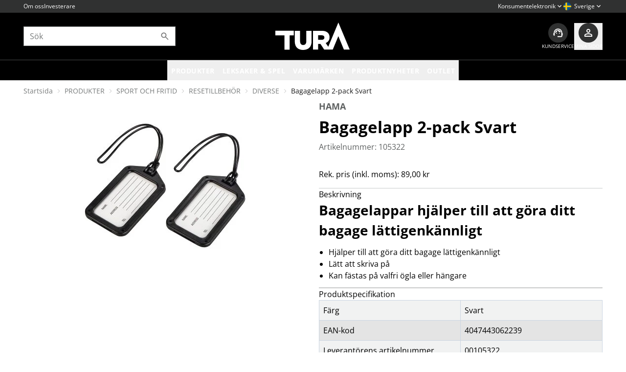

--- FILE ---
content_type: text/html; charset=utf-8
request_url: https://www.turascandinavia.com/sv/produkter/sport-och-fritid/resetillbehor/diverse/105322
body_size: 54484
content:
<!DOCTYPE html>
<html lang="sv" class="defaultTheme">

<head>
    
<meta charset="utf-8" />
<meta name="viewport" content="width=device-width, initial-scale=1.0" />
<title>Bagagelapp 2-pack Svart - Tura Scandinavia</title>
    <link rel="apple-touch-icon" href="/storage/12E17E7C9DA133BD0A14168A61773CF02DC86BC60EC381A73AB7ECA722253827/6a8d4ece03dd41fca72e74122fa76987/180-180-1-png.Png/media/e147c0410e0d4441b06a3a5fefe83928/TuraA-250x250.png" type="" />
    <link rel="icon" href="/storage/322200789E7A7C5E7E706B3D4F65BC337DF1D24515084E4BA024416F33486E44/6a8d4ece03dd41fca72e74122fa76987/192-192-1-png.Png/media/e147c0410e0d4441b06a3a5fefe83928/TuraA-250x250.png" type="image/png" />
    <link rel="icon" href="/storage/E6E3CDCCC23A5B6420990342904E625ABBD4D251DDE708B85E94C8397D772AFF/6a8d4ece03dd41fca72e74122fa76987/96-96-1-png.Png/media/e147c0410e0d4441b06a3a5fefe83928/TuraA-250x250.png" type="image/png" />
    <link rel="icon" href="/storage/24C4F02BEF68F4A13E2F57E5AA8BE72D3ACE3374423FFDC0FE2D46D47824808B/6a8d4ece03dd41fca72e74122fa76987/32-32-1-png.Png/media/e147c0410e0d4441b06a3a5fefe83928/TuraA-250x250.png" type="image/png" />
    <link rel="icon" href="/storage/634FB1448B4F826214BE01DB0D37B8527BFF45B15D4A8A465990512D673CFE8D/6a8d4ece03dd41fca72e74122fa76987/16-16-1-png.Png/media/e147c0410e0d4441b06a3a5fefe83928/TuraA-250x250.png" type="image/png" />
    <link rel="shortcut icon" href="/storage/00359E5F75C9FFA19077963AC6C1497CE81D9CB61DE4627D651E7D3EDD4D43D5/6a8d4ece03dd41fca72e74122fa76987/16-16-1-png.Icon/media/e147c0410e0d4441b06a3a5fefe83928/TuraA-250x250.ico" type="" />
    <meta name="description" content="&lt;h3&gt;Bagagelappar hj&#xE4;lper till att g&#xF6;ra ditt bagage l&#xE4;ttigenk&#xE4;nnligt&lt;/h3&gt;&#xA;&#xA;&lt;ul&gt;&#xA;&lt;li&gt;Hj&#xE4;lper till att g&#xF6;ra ditt bagage l&#xE4;ttigenk&#xE4;nnligt&lt;/li&gt;&#xA;&lt;li&gt;L&#xE4;tt att skriva p&#xE5;&lt;/li&gt;&#xA;&lt;li&gt;Kan f&#xE4;stas p&#xE5; valfri &#xF6;gla eller h&#xE4;ngare&lt;/li&gt;&#xA;&lt;/ul&gt;&#xA;" />

    <link rel="canonical" href="https://www.turascandinavia.com/sv/produkter/sport-och-fritid/resetillbehor/diverse/105322" />

    <meta name="robots" content="index,follow" />
    <link rel="stylesheet" href="/ui/es6/defaultTheme.8a3d9e8d06acf336.css?v=ChhnlJ0iM-cj6OfCwNxm6wBTL-k7STKtrklbxZKTHP0">
    <meta name="generator" content="Litium" />
    <meta property="og:title" content="Bagagelapp 2-pack Svart" />
    <meta property="og:type" content="website" />
    <meta property="og:image" content="https://www.turascandinavia.com/storage/B12D81FE712437B09CD3BA02DB4D75537E148966B45F97155D6D9E5E3A432899/dff8345cc5774309bc727dd11e48acea/jpg/media/74485f8f91c8410cbc2e2cb1e885276e/105322.jpg" />
    <meta property="og:image:secure_url" content="https://www.turascandinavia.com/storage/B12D81FE712437B09CD3BA02DB4D75537E148966B45F97155D6D9E5E3A432899/dff8345cc5774309bc727dd11e48acea/jpg/media/74485f8f91c8410cbc2e2cb1e885276e/105322.jpg" />
    <meta property="og:url" content="https://www.turascandinavia.com/sv/produkter/sport-och-fritid/resetillbehor/diverse/105322" />
    <meta property="og:description" content="&lt;h3&gt;Bagagelappar hj&#xE4;lper till att g&#xF6;ra ditt bagage l&#xE4;ttigenk&#xE4;nnligt&lt;/h3&gt;&#xA;&#xA;&lt;ul&gt;&#xA;&lt;li&gt;Hj&#xE4;lper till att g&#xF6;ra ditt bagage l&#xE4;ttigenk&#xE4;nnligt&lt;/li&gt;&#xA;&lt;li&gt;L&#xE4;tt att skriva p&#xE5;&lt;/li&gt;&#xA;&lt;li&gt;Kan f&#xE4;stas p&#xE5; valfri &#xF6;gla eller h&#xE4;ngare&lt;/li&gt;&#xA;&lt;/ul&gt;&#xA;" />
    <meta property="og:locale" content="sv_SE" />
    <meta property="og:site_name" content="- Tura Scandinavia" />

<script type="text/plain" data-cookiecategory="analytics" >
(function(i,s,o,g,r,a,m){i['GoogleAnalyticsObject']=r;i[r]=i[r]||function(){(i[r].q=i[r].q||[]).push(arguments)},i[r].l=1*new Date();a=s.createElement(o),m=s.getElementsByTagName(o)[0];a.async=1;a.src=g;m.parentNode.insertBefore(a,m)})(window,document,'script','//www.google-analytics.com/analytics.js','ga');
ga('create', 'UA-8077167-2', 'auto'); 
ga('send', 'pageview');
</script>


    
    
<script type="text/javascript">
    window.localStorage.setItem('requestVerificationToken', 'CfDJ8L6U4w674utGjBP-UppLkbdO5-vfUXzVYtfvWVet3eRjm94K6P4RLhWRa8C2-KTJd9rrpSBhxBBUykJuZvWHtIGZqjVxWTPoIY5nGhDmD5FfQnMW2YnpHrTjYilxl927-YD0AVCq_lj3CiMg8UdBfPI');
    window.__litium = window.__litium || {};
    
                    LitiumRequestContext = {"channelSystemId":"3025d6f4-71a5-4ada-831e-c15b6651b1af","currentPageSystemId":"2db7b7e3-3328-4995-8077-c8e6355068e1","productCategorySystemId":"74b8a273-d25f-4141-9b42-5197bd4c33e6","previewPageData":null};
                    LitiumQuickSearchUrl = "/sv/soksida";
                    LitiumConstants = {"role":{"approver":"OrderApprover","buyer":"OrderPlacer"},"countries":[{"text":"Sweden","value":"SE","custom":false,"selected":false},{"text":"Sweden (EUR)","value":"G1","custom":true,"selected":false},{"text":"Sweden (USD)","value":"G2","custom":true,"selected":false},{"text":"Åland Islands","value":"AX","custom":false,"selected":false}],"checkoutMode":{"privateCustomers":"2","companyCustomers":"2","both":"1"},"countriesInChannel":[{"text":"Sverige","value":"SE","custom":false,"selected":false},{"text":"Norge","value":"NO","custom":false,"selected":false},{"text":"Danmark","value":"DK","custom":false,"selected":false},{"text":"Finland","value":"FI","custom":false,"selected":false}],"defaultCountryForChannel":[{"text":"Sweden","value":"SE","custom":false,"selected":false}]};
                    LitiumTexts = {"mypage.order.title":"Aktuella order","forms.customer.application.contact.pdfInvoice":"PDF-faktura (faktureringsavgift tillkommer för kunder som väljer faktura via brev)","mypage.rma.create-rma":"Skapa retur","forms.customer.application.contact.title":"Kontaktinformation","mypage.rma.selectedarticles":"valda artiklar","mypage.invoices.deliverydate":"Leveransdatum","postnord.input.streetname":"Gata","mypage.company.text":"Företag","checkout.customerinfo.title":"Kunduppgifter","mypage.address.add":"Lägg till","mypage.invoices.noresult":"Sökningen gav inga resultat","mypage.invoices.title":"Faktura- och Kollisök","quicksearchheader.pages":"Sidor","mypage.pricelabels.title":"Prisetiketter","mypage.order.outstandingquantity":"Kvar att leverera","product.multiple-variants":"Finns i flera varianter","login.must-change-password":"Du måste byta ditt lösenord","general.image":"Bild","forms.customer.application.deliveryaddress.title":"Leveransadress","checkout.order.grand-total":"Totalt inkl. moms","cart.to-checkout":"Till kassan","checkout.order.shipping":"Frakt","mypage.person.phone":"Telefon","sort.byrecommend":"Rekommenderade","price-toggle.both":"Visa inköpspris","mypage.address.title":"Adresser","checkout.selectdelivery":"Leveransadress","login.create-account":"Registrera konto","checkout.selectbilling":"Fakturaadress","mypage.rma.invoicenumber":"Fakturanummer","login.new-customer":"Vill du bli kund hos oss?","searchresult.searchresultsfor":"Sökresultat för","forms.customer.application.economy.title":"Ekonomiavdelningen kontakt","forms.customer.application.contact.lastname":"Efternamn","mypage.order.total":"Summa","forms.customer.application.organization.name":"Företagsnamn","general.sign-out":"Logga ut","product.similarproducts":"Liknande produkter","product.placeholder.fetching.price":"Hämtar...","general.bynameasc":"Namn A-Ö","mypage.person.adduser":"Lägg till användare","filter.view":"Visa","mypage.rma.itemnumber":"Artikelnummer","mypage.users.text":"mypage.users.text","filter.newsheadline":"Nyhet","invoice-modal.header":"Obetalda fakturor hittades!","general.clear":"Rensa","mypage.site.title":"Mina sidor","general.placeholder.name":"Namn","megamenu.show-more":"Se fler...","forms.customer.application.organization.vat":"Momsregistreringsnummer","general.file-size":"Filstorlek","searchresult.hits":"Träffar","general.use":"Använd","orderdetail.ordernumber":"Ordernummer","login.change-password.invalid-complexity":"Ogiltig lösenordskomplexitet: {0}","general.order.approver":"Orderbekräftare","general.add-to-cart":"Lägg i varukorgen","general.bypricedesc":"Pris: Högt till lågt","general.order.placer":"Orderläggare","general.username":"Användarnamn","mypage.rma.reference.phone":"Telefonnummer","product.size-picker":"Välj storlek","mypage.order.deliverydate":"Leveransdatum","general.loading":"Laddar…","mypage.invoice.parcel":"Kolli","mypage.invoices.invoicequantity":"Fakturerat antal","checkout.orderreference.input":"Fyll i orderreferens","forms.customer.application.contact.reference":"Vår referens","forms.customer.application.economy.email":"E-postadress","mypage.image.storage.error":"Ett fel uppstod, försök igen senare","validation.required":"Obligatoriskt fält","checkout.confirmorder.title":"Slutför order","forms.customer.application.organization.id":"Organisationsnummer","mypage.rma.reason":"Orsak","mypage.rma.header.summary":"Summering","general.show-more":"Läs mer","general.placeholder.address":"Adress","mypage.invoices.quantity":"Beställt antal","mypage.image.storage.description":"Klicka nedan för att komma till bildbanken för att ladda ner högupplösta bilder","product.media":"Produktmedia","checkout.customersupport":"Kundservice","invoice-modal.button-label":"TILL MINA FAKTUROR","mypage.pricelabel.edit-title":"Streckkoder","mypage.rma.return":"Returnera","mypage.service.alert.portapro":" ","product.unitprice":"Styckpris","mypage.rma.is.damage.product":"Gäller ärendet retur av skadad produkt?","checkout.order.vat":"Varav moms","image-repository.selected-images":"Valda bilder","general.deselect-select":"Avmarkera alla","general.download":"Ladda ned","general.ordernumber":"Ordernummer","form.service.open":"Skapa ärende","general.pieces":"st","mypage.pricelabels.description":"Hämta produktionformation för prisetiketter","mypage.rma.description":" ","forms.customer.application.organization.title":"Företagsnamn","mypage.rma.send":"Skicka","filter.filter":"Filtrering","general.back":"Tillbaka","mypage.order.show-organization-orders":"Visa organisationens ordrar","quicksearch.showmore":"Se fler resultat","general.select":"Välj","checkout.campaign-code":"Har du en rabattkod?","mypage.rma.postingdate":"Fakturadatum","orderdetail.delivery-cost":"Frakt","checkout.customerinfo.careof":"C/O","sort.bynameasc":"Namn A-Ö","general.placeholder.username":"Användarnamn","general.placeholder.zipcode":"Postnummer","forms.customer.application.billing.country":"Land","login.confirm-password.must-match":"Lösenorden måste matcha","orderdetail.preferreddeliverydate":"Önskat leveransdatum","forms.customer.application.billingaddress.title":"Fakturaadress","orderdetail.paymentmethod":"Betalningssätt","mypage.rma.yes":"Ja","general.search":"Sök","product.recommended-price":"Rek. pris (inkl. moms)","forms.customer.application.contact.email":"E-post","mypage.address.email":"E-post","quicksearchheader.showmore":"Se fler resultat","checkout.discountcodeinvalid":"Felaktig rabattkod","cart.empty-cart-link":"Börja handla","checkout.jointdelivery.header":"Samleverans","forms.customer.application.delivery.country":"Land","general.read-more":"Läs mer","general.bypriceasc":"Pris: Lågt till högt","mypage.invoices.description":"Sök fram dina fakturor","checkout.order.delivery":"Ordern skickas till","checkout.order.billing":"Fakturan skickas till","mypage.person.name2":"Namn 2","general.error":"Ett fel uppstod","product.fee-miljö":"Miljöavgift","orderdetail.ordertotalvat":"Varav moms","forms.customer.application.billing.city":"Stad","sort.bypriceasc":"Pris: Lågt till högt","mypage.rma.title":"RMA","mypage.pricelabels.articlenumbers":"Artikelnummer","mypage.rma.summary":"Sammanfattning - {0} rader valda","image-repository.file-too-large":"De valda bilderna skulle generera en för stor fil, ta bort några bilder och försök igen.","stock.outofstockwithoutquantity":"Ej i lager","mypage.invoices.unitprice":"Pris","mypage.rma.filter":"Filtrera","sort.bynews":"Nyheter","checkout.customerinfo.address":"Adress","mypage.address.careof":"C/O","login.forgot-password.success":"Ett mail har skickats till det angivna kontot, om det existerar, med uppgifter om hur du återställer ditt lösenord.","mypage.invoices.date":"Datum","cc.settings.save":"Spara mina val","fullscreen-image-slider.double-click-to-zoom":"Dubbelklicka för att zooma","general.show-less":"Läs mindre","mypage.rma.invoices":"Fakturor","orderdetail.jointdelivery.title":"Samleverans","general.placeholder.phone":"Telefon","mypage.order.show-only-my-orders":"Visa endast mina ordrar","searchresult.searchresultfor":"Sökresultat för","general.send":"Skicka","orderrow.quantity.exceeded.expired":"Utgående produkt går inte att beställas över lagersaldo","login.change-password.invalid-password":"Ogiltigt lösenord","mypage.person.email":"E-post","mypage.person.role":"Roll","mypage.rma.next":"Nästa","mypage.address.addaddress":"Lägg till adress","checkout.order.saved":"Sparat","mypage.rma.quantity":"Antal","forms.customer.application.contact.emailpdfInvoice":"E-post för pdf-faktura","checkout.orderrow":"Vänligen acceptera köpvilkoren för att fortsätta.","mypage.address.city":"Stad","orderdetail.yourordernumber":"Ert ordernr.","mypage.address.editaddress":"Ändra adress","product-page.all-variants":"Alla varianter","mypage.rma.amount":"Belopp","forms.customer.application.failure":"Något gick fel vid ansökan.","product.specification":"Produktspecifikation","checkout.terms.validation":"Vänligen acceptera köpvilkoren för att fortsätta.","mypage.invoices.productname":"Produktnamn","orderdetail.deliveryaddress":"Leveransadress","image-repository.no-items-selected":"Du har ännu inte valt några bilder","mypage.person.firstname":"Förnamn","forms.customer.application.organization.type":"Företagstyp","orderdetail.orderstatus":"Status","mypage.rma.no":"Nej","general.mypages":"Mina sidor","forms.customer.application.contact.phonenumber":"Telefonnummer","stockstatus.ns.outofstock":"Ej i lager","image-repository.no-items":"Den här artikeln har inga bilder att ladda ned","checkout.addalternativeaddress":"Lägg till alternativ leveransadress","general.add":"Lägg till","mypage.invoices.date.from":"Från datum","forms.customer.application.contact.businessdescription":"Företagsbeskrivning","mypage.address.cancel":"Avbryt","checkout.summary.title":"Summering","forms.customer.application.billing.street":"Gatuadress","orderdetail.amount":"Belopp","checkout.title":"Kassa","login.invalid-username-password":"Ogiltigt användernamn och/eller lösenord","mypage.address.phonenumber":"Telefonnummer","postnord.placeholder.city":"Stad","general.phone":"Telefon","product.env-fee":"Avgift (Miljö)","product-page.item-bid.expiration-date":"Utgångsdatum","login.forgot-password":"Glömt lösenord","cc.reject-all":"Avböj alla","general.select-all":"Markera alla","general.email":"E-post","login.magic-link.error":"Glömt lösenord-länken är ogiltig, vänligen försök igen","filter.price":"Pris","mypage.invoice.no-parcel-number":"Inget kollinummer","mypage.image.storage.title":"Bildbank","general.products":"Produkter","postnord.button.find":"Hitta","product.price-history-description":"OBS! Priset är det lägsta pris som tillämpats för produkten 1-30 dagar innan den aktuella prissänkningen genomfördes. Undantaget är om gradvisa sänkningar gjorts, då visas det lägsta priset 1-30 dagar innan den första prissänkningen.","login.change-password":"Ändra lösenord","mypage.pricelabel.edit-tips":"Nedan kan du redigera namn och pris per streckkod genom att ställa markören på texten du vill redigera. I fönstret som dyker upp vid knapptrycket kan du skriva ut etiketterna direkt eller spara ned som PDF.","orderdetail.price-per-piece":"Styckpris","forms.customer.application.organization.expectedpurchase":"Uppskattad inköpsprognos","general.free":"Gratis","cart.empty":"Din varukorg är tom...","mypage.person.title":"Personer","forms.customer.application.contact.firstname":"Förnamn","checkout.customerinfo.name":"Namn","general.quantity":"Antal","login.register":"Registrera","orderdetail.jointdelivery.false":"Nej, jag vill ej ha samleverans.","orderdetail.mail-footer-title":"Har du några frågor?","product.accessories":"Tillbehör","forms.customer.application.contact.website":"Hemsida","checkout.customerinfo.phonenumber":"Telefonnummer","checkout.order.reference":"Referens","mypage.order.quantity":"Antal","checkout.customerinfo.city":"Stad","checkout.customerinfo.address2":"Address 2","general.byrecommend":"Rekommenderade","checkout.orderreference.title":"Orderreferens","checkout.customerinfo.country":"Land","checkout.customerinfo.name2":"Namn 2","stockstatus.ns.instock":"I lager: {0} st","postnord.placeholder.streetname":"Gata","product.recommended-price-ex":"Rek. pris (exkl. moms)","forms.customer.application.delivery.city":"Stad","orderdetail.total-price":"Totalt pris","mypage.invoices.ean":"Ean","mypage.rma.ean":"EAN","mypage.order.no-orders":"Inga ordrar att visa","postnord.input.empty":"Fakturaadress","forms.customer.application.delivery.street":"Gatuadress","forms.customer.application.billing.zipcode":"Postnummer","checkout.delivery.jointdelivery":"Samleverans","invoice-modal.unpaid-balance":"Summa obetalda betalningar","general.of":"av","product.price-history-title":"Tidigare lägsta pris","general.placeholder.lastname":"Efternamn","mypage.rma.back":"Tillbaka","form.pricelabel.download":"Ladda ner","general.cancel":"Avbryt","orderdetail.fee":"Avgift","orderrow.quantity.exceeded":"Lagersaldo överskridit","mypage.invoices.invoicenumber":"Fakturanummer","general.create-account":"Skapa ett konto","mypage.rma.ordernumber":"Ordernummer","mypage.address.addresses":"Adresser","general.bynews":"Nyheter","mypage.addresses.text":"mypage.addresses.text","sort.bynamedesc":"Namn Ö-A","mypage.address.adresstype":"Adresstyp","general.city":"Stad","checkout.savedaddresses":"Mina sparade adresser","mypage.invoices.filter-no-result":"Din sökning gav inget resultat, försök igen med en annan sökning","image-repository.search.no-hits":"Din sökning gav inga resultat","mypage.rma.duedate":"Förfallodatum","mypage.rma.been.in.contact":"Har du varit i kontakt med oss angående detta ärende tidigare?","mypage.rma.invoicedate":"Fakturadatum","mypage.invoices.customerordernumber":"Ert ordernr.","mypage.address.address":"Gatuadress","form.invoices.search":"Sök","mypage.address.address2":"Adressrad 2","mypage.info.title":"Företagsinformation","general.country":"Land","mypage.rma.yourordernumber":"Ditt ordernummer","quicksearchheader.categories":"Kategorier","customerDetails-lastName":"Efternamn","quicksearchheader.products":"Produkter","orderdetail.jointdelivery.true":"Ja, jag vill ha samleverans.","product.articleno":"Art.nr:","general.changes-saved":"Ändringarna sparade!","mypage.invoices.articlenumber":"Artikelnummer","checkout.jointdelivery.checkboxtext":"Ja, jag vill ha samleverans. (Observera: Väljer du samleverans skickas hela din order först när alla produkter finns i lager.)","checkout.terms.link":"Köpvilkoren","customerDetails-phoneNumber":"Telefonnummer","general.address":"Adress","mypage.service.description":"Välkommen till vår reparations- och servicesida! Här skapar du snabbt och enkelt ett ärende. Klicka på \"Skapa ärende\" för att starta processen. Gäller ditt ärende RMA / Retur, så klickar du på RMA-knappen till vänster.","form.image.storage.open":"Till bildbank","sort.bypricedesc":"Pris: Högt till lågt","checkout.terms.acceptterms":"Jag accepterar","mypage.rma.quantity-to-return":"Antal att returnera","form.save-changes":"Spara ändringar","checkout.order.sum":"Summa produkter","mypage.rma.orderrows":"Fakturor","price-toggle.consumer":"Visa konsumentpris","progress-bar.label":"{0} av {1} st","login.confirm-password":"Bekräfta lösenord","mypage.rma.sent":"Skickad","checkout.empty.title":"Din varukorg är tom...","general.piece":"st","sort.bypopular":"Populära","orderdetail.deliverymethod":"Leveranssätt","mypage.invoices.kolli":"Kollisök","mypage.addusers.text":"mypage.addusers.text","mypage.invoices.lineprice":"Radsumma","mypage.orderapprover.title":"Ordergodkännare","mypage.invoices.ordernumber":"Ordernr.","product-page.item-bid.used":"Nyttjade","general.placeholder.firstname":"Förnamn","orderdetail.shippingmethod":"Fraksätt","general.placeholder.password":"Lösenord","customerDetails-email":"E-post","filter.categories":"Kategorier","general.name":"Namn","stockstatus.ext.instock":"Externt lager: {0} st","general.name2":"Namn rad 2","general.zipcode":"Postnummer","cart.empty-cart.link":"Börja handla","orderdetail.grandtotal":"Summa","orderdetail.orderdate":"Orderdatum","filter.sort":"Sortering","login.change-password.must-be-new":"Det nya lösenordet måste skilja sig från det gamla","checkout.campaign-code.placeholder":"Fyll i kod här","checkout.placeorder":"Köp","general.placeholder.city":"Stad","product.description":"Beskrivning","postnord.input.city":"Stad","general.support":"Kundservice","mypage.rma.remove":"Ångra","checkout.customerinfo.zipcode":"Postnummer","forms.customer.application.organization.turnover":"Omsättning föregående år","checkout.startshopping":"Börja handla","mypage.invoices.open":"Är betald","invoice-modal.customer-number":"Kundnummer","forms.customer.application.button.send":"Skicka ansökan","mypage.address.country":"Land","searchresult.nohit":"Tyvärr hittade vi inget resultat för din sökning. Du kanske är intresserad av våra mest populära produkter som du ser här nedanför.","stock.instockwithoutquantity":"I lager","general.placeholder.careof":"C/O","mypage.rma.reference.email":"E-postadress","mypage.rma.general.title":"Allmänt","orderdetail.product-total":"Summa produkter","mypage.rma.reference.title":"Referens","general.password":"Lösenord","mypage.person.lastname":"Efternamn","general.address2":"Adress rad 2","stockstatus.ext.outofstock":"Ej i lager externt","mypage.address.save":"Spara adress","orderlist.column.readmore":"Visa","image-repository.title":"Bildbank","general.cart":"Varukorg","mypage.service.title":"Serviceförfrågan","quicksearchheader.brands":"Varumärken","mypage.person.edituser":"Ändra användare","cc.accept-all":"Acceptera alla","general.save":"Spara","general.placeholder.email":"E-post","login.choose-organization":"Välj organisation","general.next":"Nästa","product.stock.ordered":"Inkommande {0} st {1} (totalt {2} st)","product-page.view-all-variants":"Se andra varianter","checkout.preferreddeliverydate":"Önskat leveransdatum","general.remove":"Ta bort","mypage.rma.customerordernumber":"Ert ordernummer","orderdetail.billingaddress":"Fakturaadress","mypage.rma.reference.firstname":"Förnamn","mypage.rma.been.in.contact.with.who":"Vem har du varit i kontakt med?","product.fee":"Avgift","checkout.customerinfo.email":"E-post","checkout.order.fee":"Avgifter","filter.clear":"Rensa","checkout.delivery.title":"Leveranssätt","mypage.person.name":"Namn","filter.productcategories":"Kategori","product.item-bid":"BID","mypage.rma.header.description":"Beskrivning","mypage.rma.productname":"Produktnamn","general.total":"Total","postnord.title":"Välj utlämningsställe","checkout.campaign-code.placholder":"Fyll i kod här","mypage.rma.reference.lastname":"Efternamn","product-filtering.clear-all-filters":"Rensa filter","checkout.cart.title":"Varukorg","mypage.invoices.date.to":"Till datum","orderdetail.discount":"Sparat","orderdetail.art-nr":"Art.nr:","mypage.address.zipcode":"Postnummer","mypage.rma.unitprice":"Styckpris","forms.customer.application.delivery.zipcode":"Postnummer","mypage.address.name":"Namn","form.pricelabel.search":"Hämta produktinformation","general.load-more":"Ladda fler","general.bynamedesc":"Namn Ö-A","mypage.order.text":"mypage.order.text","general.login":"Logga in","customerDetails-firstName":"Förnamn"};
                    LitiumPreloadState = {"cart":{"checkoutUrl":"/sv/kassa","orderTotal":"0,00 kr","quantity":"0","orderRows":[],"discountRows":[],"discount":null,"deliveryCost":"Gratis","paymentCost":null,"grandTotal":"0,00 kr","vat":"0,00 kr","emptyCartLink":"/sv/produkter","gtmGrandTotal":0.0,"systemId":"00000000-0000-0000-0000-000000000000"},"userInfo":{"current":null},"navigation":{"contentLinks":[{"attributes":null,"image":null,"name":"Produkter","url":"/sv/produkter","disabled":false,"isSelected":false,"links":[{"attributes":null,"image":null,"name":"BARN OCH UNGDOM","url":"/sv/produkter/barn-och-ungdom","disabled":false,"isSelected":false,"links":[{"attributes":null,"image":null,"name":"SKÖTA OCH HYGIEN","url":"/sv/produkter/barn-och-ungdom/skota-och-hygien","disabled":false,"isSelected":false,"links":[{"attributes":null,"image":null,"name":"BADTERMOMETRAR","url":"/sv/produkter/barn-och-ungdom/skota-och-hygien/badtermometrar","disabled":false,"isSelected":false,"links":[],"extraInfo":null,"blockSystemIds":[]},{"attributes":null,"image":null,"name":"BLÖJHINKAR","url":"/sv/produkter/barn-och-ungdom/skota-och-hygien/blojhinkar","disabled":false,"isSelected":false,"links":[],"extraInfo":null,"blockSystemIds":[]},{"attributes":null,"image":null,"name":"TILLBEHÖR","url":"/sv/produkter/barn-och-ungdom/skota-och-hygien/tillbehor","disabled":false,"isSelected":false,"links":[],"extraInfo":null,"blockSystemIds":[]},{"attributes":null,"image":null,"name":"SKÖTBÄDDAR","url":"/sv/produkter/barn-och-ungdom/skota-och-hygien/skotbaddar","disabled":false,"isSelected":false,"links":[],"extraInfo":null,"blockSystemIds":[]},{"attributes":null,"image":null,"name":"TANDBORSTAR","url":"/sv/produkter/barn-och-ungdom/skota-och-hygien/tandborstar","disabled":false,"isSelected":false,"links":[],"extraInfo":null,"blockSystemIds":[]},{"attributes":null,"image":null,"name":"SKÖTVÄSKOR","url":"/sv/produkter/barn-och-ungdom/skota-och-hygien/skotvaskor","disabled":false,"isSelected":false,"links":[],"extraInfo":null,"blockSystemIds":[]},{"attributes":null,"image":null,"name":"NÄSSUG","url":"/sv/produkter/barn-och-ungdom/skota-och-hygien/nassug","disabled":false,"isSelected":false,"links":[],"extraInfo":null,"blockSystemIds":[]}],"extraInfo":null,"blockSystemIds":[]},{"attributes":null,"image":null,"name":"SÄKERHET","url":"/sv/produkter/barn-och-ungdom/sakerhet","disabled":false,"isSelected":false,"links":[{"attributes":null,"image":null,"name":"BABYMONITORER","url":"/sv/produkter/barn-och-ungdom/sakerhet/babymonitorer","disabled":false,"isSelected":false,"links":[],"extraInfo":null,"blockSystemIds":[]}],"extraInfo":null,"blockSystemIds":[]},{"attributes":null,"image":null,"name":"SOVA","url":"/sv/produkter/barn-och-ungdom/sova","disabled":false,"isSelected":false,"links":[{"attributes":null,"image":null,"name":"NAPPAR","url":"/sv/produkter/barn-och-ungdom/sova/nappar","disabled":false,"isSelected":false,"links":[],"extraInfo":null,"blockSystemIds":[]},{"attributes":null,"image":null,"name":"NATTLAMPOR","url":"/sv/produkter/barn-och-ungdom/sova/nattlampor","disabled":false,"isSelected":false,"links":[],"extraInfo":null,"blockSystemIds":[]},{"attributes":null,"image":null,"name":"TILLBEHÖR","url":"/sv/produkter/barn-och-ungdom/sova/tillbehor","disabled":false,"isSelected":false,"links":[],"extraInfo":null,"blockSystemIds":[]},{"attributes":null,"image":null,"name":"SÄNGAR","url":"/sv/produkter/barn-och-ungdom/sova/sangar","disabled":false,"isSelected":false,"links":[],"extraInfo":null,"blockSystemIds":[]},{"attributes":null,"image":null,"name":"FILTAR","url":"/sv/produkter/barn-och-ungdom/sova/filtar","disabled":false,"isSelected":false,"links":[],"extraInfo":null,"blockSystemIds":[]},{"attributes":null,"image":null,"name":"SÄNGKLÄDER","url":"/sv/produkter/barn-och-ungdom/sova/sangklader","disabled":false,"isSelected":false,"links":[],"extraInfo":null,"blockSystemIds":[]}],"extraInfo":null,"blockSystemIds":[]},{"attributes":null,"image":null,"name":"BADA","url":"/sv/produkter/barn-och-ungdom/bada","disabled":false,"isSelected":false,"links":[{"attributes":null,"image":null,"name":"TILLBEHÖR","url":"/sv/produkter/barn-och-ungdom/bada/tillbehor","disabled":false,"isSelected":false,"links":[],"extraInfo":null,"blockSystemIds":[]},{"attributes":null,"image":null,"name":"HANDDUKAR","url":"/sv/produkter/barn-och-ungdom/bada/handdukar","disabled":false,"isSelected":false,"links":[],"extraInfo":null,"blockSystemIds":[]},{"attributes":null,"image":null,"name":"TVÄTTLAPPAR","url":"/sv/produkter/barn-och-ungdom/bada/tvattlappar","disabled":false,"isSelected":false,"links":[],"extraInfo":null,"blockSystemIds":[]},{"attributes":null,"image":null,"name":"BADBALJOR","url":"/sv/produkter/barn-och-ungdom/bada/badbaljor","disabled":false,"isSelected":false,"links":[],"extraInfo":null,"blockSystemIds":[]}],"extraInfo":null,"blockSystemIds":[]},{"attributes":null,"image":null,"name":"ÄTA OCH DRICKA","url":"/sv/produkter/barn-och-ungdom/ata-och-dricka","disabled":false,"isSelected":false,"links":[{"attributes":null,"image":null,"name":"NAPPFLASKOR","url":"/sv/produkter/barn-och-ungdom/ata-och-dricka/nappflaskor","disabled":false,"isSelected":false,"links":[],"extraInfo":null,"blockSystemIds":[]},{"attributes":null,"image":null,"name":"SERVISER","url":"/sv/produkter/barn-och-ungdom/ata-och-dricka/serviser","disabled":false,"isSelected":false,"links":[],"extraInfo":null,"blockSystemIds":[]},{"attributes":null,"image":null,"name":"VÄLLINGMASKINER","url":"/sv/produkter/barn-och-ungdom/ata-och-dricka/vallingmaskiner","disabled":false,"isSelected":false,"links":[],"extraInfo":null,"blockSystemIds":[]},{"attributes":null,"image":null,"name":"MATBEREDARE","url":"/sv/produkter/barn-och-ungdom/ata-och-dricka/matberedare","disabled":false,"isSelected":false,"links":[],"extraInfo":null,"blockSystemIds":[]}],"extraInfo":null,"blockSystemIds":[]},{"attributes":null,"image":null,"name":"AMNINGSPRODUKTER","url":"/sv/produkter/barn-och-ungdom/amningsprodukter","disabled":false,"isSelected":false,"links":[{"attributes":null,"image":null,"name":"BRÖSTPUMPAR","url":"/sv/produkter/barn-och-ungdom/amningsprodukter/brostpumpar","disabled":false,"isSelected":false,"links":[],"extraInfo":null,"blockSystemIds":[]}],"extraInfo":null,"blockSystemIds":[]}],"extraInfo":null,"blockSystemIds":[]},{"attributes":null,"image":null,"name":"KONTORSMATERIAL","url":"/sv/produkter/kontorsmaterial","disabled":false,"isSelected":false,"links":[{"attributes":null,"image":null,"name":"PAPPER","url":"/sv/produkter/kontorsmaterial/papper","disabled":false,"isSelected":false,"links":[{"attributes":null,"image":null,"name":"KONTORSPAPPER","url":"/sv/produkter/kontorsmaterial/papper/kontorspapper","disabled":false,"isSelected":false,"links":[],"extraInfo":null,"blockSystemIds":[]}],"extraInfo":null,"blockSystemIds":[]},{"attributes":null,"image":null,"name":"SKRIVMATERIAL","url":"/sv/produkter/kontorsmaterial/skrivmaterial","disabled":false,"isSelected":false,"links":[{"attributes":null,"image":null,"name":"PENNOR","url":"/sv/produkter/kontorsmaterial/skrivmaterial/pennor","disabled":false,"isSelected":false,"links":[],"extraInfo":null,"blockSystemIds":[]}],"extraInfo":null,"blockSystemIds":[]},{"attributes":null,"image":null,"name":"KONTORSMASKINER","url":"/sv/produkter/kontorsmaterial/kontorsmaskiner","disabled":false,"isSelected":false,"links":[{"attributes":null,"image":null,"name":"MINIRÄKNARE","url":"/sv/produkter/kontorsmaterial/kontorsmaskiner/miniraknare","disabled":false,"isSelected":false,"links":[],"extraInfo":null,"blockSystemIds":[]},{"attributes":null,"image":null,"name":"DOKUMENTFÖRSTÖRARE","url":"/sv/produkter/kontorsmaterial/kontorsmaskiner/dokumentforstorare","disabled":false,"isSelected":false,"links":[],"extraInfo":null,"blockSystemIds":[]},{"attributes":null,"image":null,"name":"BORDSRÄKNARE","url":"/sv/produkter/kontorsmaterial/kontorsmaskiner/bordsraknare","disabled":false,"isSelected":false,"links":[],"extraInfo":null,"blockSystemIds":[]},{"attributes":null,"image":null,"name":"LAMINATORER","url":"/sv/produkter/kontorsmaterial/kontorsmaskiner/laminatorer","disabled":false,"isSelected":false,"links":[],"extraInfo":null,"blockSystemIds":[]}],"extraInfo":null,"blockSystemIds":[]}],"extraInfo":null,"blockSystemIds":[]},{"attributes":null,"image":null,"name":"LAGRINGSMEDIA","url":"/sv/produkter/lagringsmedia","disabled":false,"isSelected":false,"links":[{"attributes":null,"image":null,"name":"KAMERA-TAPE","url":"/sv/produkter/lagringsmedia/kamera-tape","disabled":false,"isSelected":false,"links":[{"attributes":null,"image":null,"name":"HD CAM","url":"/sv/produkter/lagringsmedia/kamera-tape/hd-cam","disabled":false,"isSelected":false,"links":[],"extraInfo":null,"blockSystemIds":[]}],"extraInfo":null,"blockSystemIds":[]},{"attributes":null,"image":null,"name":"OPTISK LAGRING","url":"/sv/produkter/lagringsmedia/optisk-lagring","disabled":false,"isSelected":false,"links":[{"attributes":null,"image":null,"name":"CD","url":"/sv/produkter/lagringsmedia/optisk-lagring/cd","disabled":false,"isSelected":false,"links":[],"extraInfo":null,"blockSystemIds":[]},{"attributes":null,"image":null,"name":"DVD","url":"/sv/produkter/lagringsmedia/optisk-lagring/dvd","disabled":false,"isSelected":false,"links":[],"extraInfo":null,"blockSystemIds":[]},{"attributes":null,"image":null,"name":"BLUE-RAY","url":"/sv/produkter/lagringsmedia/optisk-lagring/blue-ray","disabled":false,"isSelected":false,"links":[],"extraInfo":null,"blockSystemIds":[]}],"extraInfo":null,"blockSystemIds":[]},{"attributes":null,"image":null,"name":"USB-MINNE","url":"/sv/produkter/lagringsmedia/usb-minne","disabled":false,"isSelected":false,"links":[{"attributes":null,"image":null,"name":"LIGHTNING","url":"/sv/produkter/lagringsmedia/usb-minne/lightning","disabled":false,"isSelected":false,"links":[],"extraInfo":null,"blockSystemIds":[]},{"attributes":null,"image":null,"name":"TRÅDLÖS","url":"/sv/produkter/lagringsmedia/usb-minne/tradlos","disabled":false,"isSelected":false,"links":[],"extraInfo":null,"blockSystemIds":[]},{"attributes":null,"image":null,"name":"USB 3.0","url":"/sv/produkter/lagringsmedia/usb-minne/usb-3-0","disabled":false,"isSelected":false,"links":[],"extraInfo":null,"blockSystemIds":[]},{"attributes":null,"image":null,"name":"USB","url":"/sv/produkter/lagringsmedia/usb-minne/usb","disabled":false,"isSelected":false,"links":[],"extraInfo":null,"blockSystemIds":[]},{"attributes":null,"image":null,"name":"USB-C","url":"/sv/produkter/lagringsmedia/usb-minne/usb-c","disabled":false,"isSelected":false,"links":[],"extraInfo":null,"blockSystemIds":[]}],"extraInfo":null,"blockSystemIds":[]},{"attributes":null,"image":null,"name":"ARKIV","url":"/sv/produkter/lagringsmedia/arkiv","disabled":false,"isSelected":false,"links":[{"attributes":null,"image":null,"name":"LTO","url":"/sv/produkter/lagringsmedia/arkiv/lto","disabled":false,"isSelected":false,"links":[],"extraInfo":null,"blockSystemIds":[]},{"attributes":null,"image":null,"name":"ODA","url":"/sv/produkter/lagringsmedia/arkiv/oda","disabled":false,"isSelected":false,"links":[],"extraInfo":null,"blockSystemIds":[]}],"extraInfo":null,"blockSystemIds":[]},{"attributes":null,"image":null,"name":"FÖRVARING OCH MÄRKNING","url":"/sv/produkter/lagringsmedia/forvaring-och-markning","disabled":false,"isSelected":false,"links":[{"attributes":null,"image":null,"name":"DIVERSE","url":"/sv/produkter/lagringsmedia/forvaring-och-markning/diverse","disabled":false,"isSelected":false,"links":[],"extraInfo":null,"blockSystemIds":[]},{"attributes":null,"image":null,"name":"DVD-LÅDOR","url":"/sv/produkter/lagringsmedia/forvaring-och-markning/dvd-lador","disabled":false,"isSelected":false,"links":[],"extraInfo":null,"blockSystemIds":[]},{"attributes":null,"image":null,"name":"CD-LÅDOR","url":"/sv/produkter/lagringsmedia/forvaring-och-markning/cd-lador","disabled":false,"isSelected":false,"links":[],"extraInfo":null,"blockSystemIds":[]},{"attributes":null,"image":null,"name":"CD/DVD-ALBUM","url":"/sv/produkter/lagringsmedia/forvaring-och-markning/cd-dvd-album","disabled":false,"isSelected":false,"links":[],"extraInfo":null,"blockSystemIds":[]},{"attributes":null,"image":null,"name":"CD/DVD-FICKOR","url":"/sv/produkter/lagringsmedia/forvaring-och-markning/cd-dvd-fickor","disabled":false,"isSelected":false,"links":[],"extraInfo":null,"blockSystemIds":[]}],"extraInfo":null,"blockSystemIds":[]},{"attributes":null,"image":null,"name":"BAND","url":"/sv/produkter/lagringsmedia/band","disabled":false,"isSelected":false,"links":[{"attributes":null,"image":null,"name":"VHS","url":"/sv/produkter/lagringsmedia/band/vhs","disabled":false,"isSelected":false,"links":[],"extraInfo":null,"blockSystemIds":[]}],"extraInfo":null,"blockSystemIds":[]},{"attributes":null,"image":null,"name":"HDD","url":"/sv/produkter/lagringsmedia/hdd","disabled":false,"isSelected":false,"links":[{"attributes":null,"image":null,"name":"STATIONÄR","url":"/sv/produkter/lagringsmedia/hdd/stationar","disabled":false,"isSelected":false,"links":[],"extraInfo":null,"blockSystemIds":[]},{"attributes":null,"image":null,"name":"PORTABEL","url":"/sv/produkter/lagringsmedia/hdd/portabel","disabled":false,"isSelected":false,"links":[],"extraInfo":null,"blockSystemIds":[]},{"attributes":null,"image":null,"name":"TILLBEHÖR","url":"/sv/produkter/lagringsmedia/hdd/tillbehor","disabled":false,"isSelected":false,"links":[],"extraInfo":null,"blockSystemIds":[]}],"extraInfo":null,"blockSystemIds":[]},{"attributes":null,"image":null,"name":"MINNESKORT","url":"/sv/produkter/lagringsmedia/minneskort","disabled":false,"isSelected":false,"links":[{"attributes":null,"image":null,"name":"LÄSARE","url":"/sv/produkter/lagringsmedia/minneskort/lasare","disabled":false,"isSelected":false,"links":[],"extraInfo":null,"blockSystemIds":[]},{"attributes":null,"image":null,"name":"COMPACT FLASH","url":"/sv/produkter/lagringsmedia/minneskort/compact-flash","disabled":false,"isSelected":false,"links":[],"extraInfo":null,"blockSystemIds":[]},{"attributes":null,"image":null,"name":"CFAST","url":"/sv/produkter/lagringsmedia/minneskort/cfast","disabled":false,"isSelected":false,"links":[],"extraInfo":null,"blockSystemIds":[]},{"attributes":null,"image":null,"name":"FLASHTILLBEHÖR","url":"/sv/produkter/lagringsmedia/minneskort/flashtillbehor","disabled":false,"isSelected":false,"links":[],"extraInfo":null,"blockSystemIds":[]},{"attributes":null,"image":null,"name":"SECURE DIGITAL (SD)","url":"/sv/produkter/lagringsmedia/minneskort/secure-digital-(sd)","disabled":false,"isSelected":false,"links":[],"extraInfo":null,"blockSystemIds":[]},{"attributes":null,"image":null,"name":"SXS","url":"/sv/produkter/lagringsmedia/minneskort/sxs","disabled":false,"isSelected":false,"links":[],"extraInfo":null,"blockSystemIds":[]},{"attributes":null,"image":null,"name":"MICROSD","url":"/sv/produkter/lagringsmedia/minneskort/microsd","disabled":false,"isSelected":false,"links":[],"extraInfo":null,"blockSystemIds":[]}],"extraInfo":null,"blockSystemIds":[]},{"attributes":null,"image":null,"name":"SSD","url":"/sv/produkter/lagringsmedia/ssd","disabled":false,"isSelected":false,"links":[{"attributes":null,"image":null,"name":"PORTABEL","url":"/sv/produkter/lagringsmedia/ssd/portabel","disabled":false,"isSelected":false,"links":[],"extraInfo":null,"blockSystemIds":[]},{"attributes":null,"image":null,"name":"STATIONÄR","url":"/sv/produkter/lagringsmedia/ssd/stationar","disabled":false,"isSelected":false,"links":[],"extraInfo":null,"blockSystemIds":[]}],"extraInfo":null,"blockSystemIds":[]},{"attributes":null,"image":null,"name":"KOPIERING","url":"/sv/produkter/lagringsmedia/kopiering","disabled":false,"isSelected":false,"links":[{"attributes":null,"image":null,"name":"RESERVDELAR","url":"/sv/produkter/lagringsmedia/kopiering/reservdelar","disabled":false,"isSelected":false,"links":[],"extraInfo":null,"blockSystemIds":[]}],"extraInfo":null,"blockSystemIds":[]}],"extraInfo":null,"blockSystemIds":[]},{"attributes":null,"image":null,"name":"GRAFISKA PRODUKTER","url":"/sv/produkter/grafiska-produkter","disabled":false,"isSelected":false,"links":[{"attributes":null,"image":null,"name":"FÄRGKONTROLL","url":"/sv/produkter/grafiska-produkter/fargkontroll","disabled":false,"isSelected":false,"links":[{"attributes":null,"image":null,"name":"INSTRUMENT","url":"/sv/produkter/grafiska-produkter/fargkontroll/instrument","disabled":false,"isSelected":false,"links":[],"extraInfo":null,"blockSystemIds":[]}],"extraInfo":null,"blockSystemIds":[]},{"attributes":null,"image":null,"name":"PROGRAMVAROR","url":"/sv/produkter/grafiska-produkter/programvaror","disabled":false,"isSelected":false,"links":[{"attributes":null,"image":null,"name":"AUTOMATISERING","url":"/sv/produkter/grafiska-produkter/programvaror/automatisering","disabled":false,"isSelected":false,"links":[],"extraInfo":null,"blockSystemIds":[]},{"attributes":null,"image":null,"name":"PDF-VERKTYG","url":"/sv/produkter/grafiska-produkter/programvaror/pdf-verktyg","disabled":false,"isSelected":false,"links":[],"extraInfo":null,"blockSystemIds":[]},{"attributes":null,"image":null,"name":"ARKIV & BACKUP","url":"/sv/produkter/grafiska-produkter/programvaror/arkiv-backup","disabled":false,"isSelected":false,"links":[],"extraInfo":null,"blockSystemIds":[]}],"extraInfo":null,"blockSystemIds":[]},{"attributes":null,"image":null,"name":"3D-PRODUKTER","url":"/sv/produkter/grafiska-produkter/3d-produkter","disabled":false,"isSelected":false,"links":[{"attributes":null,"image":null,"name":"FILAMENT","url":"/sv/produkter/grafiska-produkter/3d-produkter/filament","disabled":false,"isSelected":false,"links":[],"extraInfo":null,"blockSystemIds":[]},{"attributes":null,"image":null,"name":"SKRIVARE","url":"/sv/produkter/grafiska-produkter/3d-produkter/skrivare","disabled":false,"isSelected":false,"links":[],"extraInfo":null,"blockSystemIds":[]},{"attributes":null,"image":null,"name":"TILLBEHÖR","url":"/sv/produkter/grafiska-produkter/3d-produkter/tillbehor","disabled":false,"isSelected":false,"links":[],"extraInfo":null,"blockSystemIds":[]},{"attributes":null,"image":null,"name":"VAKUUMFORMNING","url":"/sv/produkter/grafiska-produkter/3d-produkter/vakuumformning","disabled":false,"isSelected":false,"links":[],"extraInfo":null,"blockSystemIds":[]}],"extraInfo":null,"blockSystemIds":[]},{"attributes":null,"image":null,"name":"SKÄRMASKINER","url":"/sv/produkter/grafiska-produkter/skarmaskiner","disabled":false,"isSelected":false,"links":[{"attributes":null,"image":null,"name":"TILLBEHÖR","url":"/sv/produkter/grafiska-produkter/skarmaskiner/tillbehor","disabled":false,"isSelected":false,"links":[],"extraInfo":null,"blockSystemIds":[]},{"attributes":null,"image":null,"name":"BORD","url":"/sv/produkter/grafiska-produkter/skarmaskiner/bord","disabled":false,"isSelected":false,"links":[],"extraInfo":null,"blockSystemIds":[]},{"attributes":null,"image":null,"name":"PLOTTERS","url":"/sv/produkter/grafiska-produkter/skarmaskiner/plotters","disabled":false,"isSelected":false,"links":[],"extraInfo":null,"blockSystemIds":[]}],"extraInfo":null,"blockSystemIds":[]},{"attributes":null,"image":null,"name":"SKRIVARE","url":"/sv/produkter/grafiska-produkter/skrivare","disabled":false,"isSelected":false,"links":[{"attributes":null,"image":null,"name":"TILLBEHÖR","url":"/sv/produkter/grafiska-produkter/skrivare/tillbehor","disabled":false,"isSelected":false,"links":[],"extraInfo":null,"blockSystemIds":[]},{"attributes":null,"image":null,"name":"DTG","url":"/sv/produkter/grafiska-produkter/skrivare/dtg","disabled":false,"isSelected":false,"links":[],"extraInfo":null,"blockSystemIds":[]},{"attributes":null,"image":null,"name":"SOLVENT","url":"/sv/produkter/grafiska-produkter/skrivare/solvent","disabled":false,"isSelected":false,"links":[],"extraInfo":null,"blockSystemIds":[]},{"attributes":null,"image":null,"name":"FÖRLÄNGD GARANTI","url":"/sv/produkter/grafiska-produkter/skrivare/forlangd-garanti","disabled":false,"isSelected":false,"links":[],"extraInfo":null,"blockSystemIds":[]},{"attributes":null,"image":null,"name":"RESIN","url":"/sv/produkter/grafiska-produkter/skrivare/resin","disabled":false,"isSelected":false,"links":[],"extraInfo":null,"blockSystemIds":[]},{"attributes":null,"image":null,"name":"VATTENBASERAT","url":"/sv/produkter/grafiska-produkter/skrivare/vattenbaserat","disabled":false,"isSelected":false,"links":[],"extraInfo":null,"blockSystemIds":[]},{"attributes":null,"image":null,"name":"SUBLIMERING","url":"/sv/produkter/grafiska-produkter/skrivare/sublimering","disabled":false,"isSelected":false,"links":[],"extraInfo":null,"blockSystemIds":[]}],"extraInfo":null,"blockSystemIds":[]},{"attributes":null,"image":null,"name":"FÖRBRUKNING","url":"/sv/produkter/grafiska-produkter/forbrukning","disabled":false,"isSelected":false,"links":[{"attributes":null,"image":null,"name":"TONER","url":"/sv/produkter/grafiska-produkter/forbrukning/toner","disabled":false,"isSelected":false,"links":[],"extraInfo":null,"blockSystemIds":[]},{"attributes":null,"image":null,"name":"BLÄCK","url":"/sv/produkter/grafiska-produkter/forbrukning/black","disabled":false,"isSelected":false,"links":[],"extraInfo":null,"blockSystemIds":[]},{"attributes":null,"image":null,"name":"MEDIA","url":"/sv/produkter/grafiska-produkter/forbrukning/media","disabled":false,"isSelected":false,"links":[],"extraInfo":null,"blockSystemIds":[]},{"attributes":null,"image":null,"name":"FÄRGBAND","url":"/sv/produkter/grafiska-produkter/forbrukning/fargband","disabled":false,"isSelected":false,"links":[],"extraInfo":null,"blockSystemIds":[]},{"attributes":null,"image":null,"name":"UNDERHÅLL","url":"/sv/produkter/grafiska-produkter/forbrukning/underhall","disabled":false,"isSelected":false,"links":[],"extraInfo":null,"blockSystemIds":[]}],"extraInfo":null,"blockSystemIds":[]},{"attributes":null,"image":null,"name":"SKANNRAR","url":"/sv/produkter/grafiska-produkter/skannrar","disabled":false,"isSelected":false,"links":[{"attributes":null,"image":null,"name":"FLATBÄDD","url":"/sv/produkter/grafiska-produkter/skannrar/flatbadd","disabled":false,"isSelected":false,"links":[],"extraInfo":null,"blockSystemIds":[]},{"attributes":null,"image":null,"name":"STORFORMAT","url":"/sv/produkter/grafiska-produkter/skannrar/storformat","disabled":false,"isSelected":false,"links":[],"extraInfo":null,"blockSystemIds":[]},{"attributes":null,"image":null,"name":"3D SKANNRAR","url":"/sv/produkter/grafiska-produkter/skannrar/3d-skannrar","disabled":false,"isSelected":false,"links":[],"extraInfo":null,"blockSystemIds":[]}],"extraInfo":null,"blockSystemIds":[]}],"extraInfo":null,"blockSystemIds":[]},{"attributes":null,"image":null,"name":"VIDEO","url":"/sv/produkter/video","disabled":false,"isSelected":false,"links":[{"attributes":null,"image":null,"name":"MATTEBOX","url":"/sv/produkter/video/mattebox","disabled":false,"isSelected":false,"links":[{"attributes":null,"image":null,"name":"MATTEBOX","url":"/sv/produkter/video/mattebox/mattebox","disabled":false,"isSelected":false,"links":[],"extraInfo":null,"blockSystemIds":[]},{"attributes":null,"image":null,"name":"TILLBEHÖR & RESERVDELAR","url":"/sv/produkter/video/mattebox/tillbehor-reservdelar","disabled":false,"isSelected":false,"links":[],"extraInfo":null,"blockSystemIds":[]}],"extraInfo":null,"blockSystemIds":[]},{"attributes":null,"image":null,"name":"ACTIONKAMEROR","url":"/sv/produkter/video/actionkameror","disabled":false,"isSelected":false,"links":[{"attributes":null,"image":null,"name":"TILLBEHÖR","url":"/sv/produkter/video/actionkameror/tillbehor","disabled":false,"isSelected":false,"links":[],"extraInfo":null,"blockSystemIds":[]},{"attributes":null,"image":null,"name":"KAMEROR","url":"/sv/produkter/video/actionkameror/kameror","disabled":false,"isSelected":false,"links":[],"extraInfo":null,"blockSystemIds":[]}],"extraInfo":null,"blockSystemIds":[]},{"attributes":null,"image":null,"name":"DRÖNARE","url":"/sv/produkter/video/dronare","disabled":false,"isSelected":false,"links":[{"attributes":null,"image":null,"name":"KONSUMENT","url":"/sv/produkter/video/dronare/konsument","disabled":false,"isSelected":false,"links":[],"extraInfo":null,"blockSystemIds":[]},{"attributes":null,"image":null,"name":"PROFESSIONELL","url":"/sv/produkter/video/dronare/professionell","disabled":false,"isSelected":false,"links":[],"extraInfo":null,"blockSystemIds":[]}],"extraInfo":null,"blockSystemIds":[]},{"attributes":null,"image":null,"name":"STEADICAM & GIMBAL","url":"/sv/produkter/video/steadicam-gimbal","disabled":false,"isSelected":false,"links":[{"attributes":null,"image":null,"name":"STEADICAM & GIMBAL","url":"/sv/produkter/video/steadicam-gimbal/steadicam-gimbal","disabled":false,"isSelected":false,"links":[],"extraInfo":null,"blockSystemIds":[]},{"attributes":null,"image":null,"name":"TILLBEHÖR","url":"/sv/produkter/video/steadicam-gimbal/tillbehor","disabled":false,"isSelected":false,"links":[],"extraInfo":null,"blockSystemIds":[]}],"extraInfo":null,"blockSystemIds":[]},{"attributes":null,"image":null,"name":"MJUKA VÄSKOR & REGNSKYDD","url":"/sv/produkter/video/mjuka-vaskor-regnskydd","disabled":false,"isSelected":false,"links":[{"attributes":null,"image":null,"name":"LJUD","url":"/sv/produkter/video/mjuka-vaskor-regnskydd/ljud","disabled":false,"isSelected":false,"links":[],"extraInfo":null,"blockSystemIds":[]},{"attributes":null,"image":null,"name":"KAMERA","url":"/sv/produkter/video/mjuka-vaskor-regnskydd/kamera","disabled":false,"isSelected":false,"links":[],"extraInfo":null,"blockSystemIds":[]},{"attributes":null,"image":null,"name":"MONITOR","url":"/sv/produkter/video/mjuka-vaskor-regnskydd/monitor","disabled":false,"isSelected":false,"links":[],"extraInfo":null,"blockSystemIds":[]}],"extraInfo":null,"blockSystemIds":[]},{"attributes":null,"image":null,"name":"HARDCASE","url":"/sv/produkter/video/hardcase","disabled":false,"isSelected":false,"links":[{"attributes":null,"image":null,"name":"LJUS","url":"/sv/produkter/video/hardcase/ljus","disabled":false,"isSelected":false,"links":[],"extraInfo":null,"blockSystemIds":[]},{"attributes":null,"image":null,"name":"ÖVRIGT","url":"/sv/produkter/video/hardcase/ovrigt","disabled":false,"isSelected":false,"links":[],"extraInfo":null,"blockSystemIds":[]},{"attributes":null,"image":null,"name":"LJUD","url":"/sv/produkter/video/hardcase/ljud","disabled":false,"isSelected":false,"links":[],"extraInfo":null,"blockSystemIds":[]}],"extraInfo":null,"blockSystemIds":[]},{"attributes":null,"image":null,"name":"STATIV","url":"/sv/produkter/video/stativ","disabled":false,"isSelected":false,"links":[{"attributes":null,"image":null,"name":"ENBENSSTATIV","url":"/sv/produkter/video/stativ/enbensstativ","disabled":false,"isSelected":false,"links":[],"extraInfo":null,"blockSystemIds":[]},{"attributes":null,"image":null,"name":"SLIDER & DOLLY","url":"/sv/produkter/video/stativ/slider-dolly","disabled":false,"isSelected":false,"links":[],"extraInfo":null,"blockSystemIds":[]},{"attributes":null,"image":null,"name":"STATIVBEN","url":"/sv/produkter/video/stativ/stativben","disabled":false,"isSelected":false,"links":[],"extraInfo":null,"blockSystemIds":[]},{"attributes":null,"image":null,"name":"STATIVKIT","url":"/sv/produkter/video/stativ/stativkit","disabled":false,"isSelected":false,"links":[],"extraInfo":null,"blockSystemIds":[]},{"attributes":null,"image":null,"name":"ÖVRIGT GRIP","url":"/sv/produkter/video/stativ/ovrigt-grip","disabled":false,"isSelected":false,"links":[],"extraInfo":null,"blockSystemIds":[]},{"attributes":null,"image":null,"name":"RESERVDELAR","url":"/sv/produkter/video/stativ/reservdelar","disabled":false,"isSelected":false,"links":[],"extraInfo":null,"blockSystemIds":[]},{"attributes":null,"image":null,"name":"STATIVHUVUD","url":"/sv/produkter/video/stativ/stativhuvud","disabled":false,"isSelected":false,"links":[],"extraInfo":null,"blockSystemIds":[]},{"attributes":null,"image":null,"name":"TILLBEHÖR","url":"/sv/produkter/video/stativ/tillbehor","disabled":false,"isSelected":false,"links":[],"extraInfo":null,"blockSystemIds":[]}],"extraInfo":null,"blockSystemIds":[]},{"attributes":null,"image":null,"name":"SÖKARE & KAMERA-MONITORER","url":"/sv/produkter/video/sokare-kamera-monitorer","disabled":false,"isSelected":false,"links":[{"attributes":null,"image":null,"name":"SÖKARE","url":"/sv/produkter/video/sokare-kamera-monitorer/sokare","disabled":false,"isSelected":false,"links":[],"extraInfo":null,"blockSystemIds":[]},{"attributes":null,"image":null,"name":"MONITORER","url":"/sv/produkter/video/sokare-kamera-monitorer/monitorer","disabled":false,"isSelected":false,"links":[],"extraInfo":null,"blockSystemIds":[]},{"attributes":null,"image":null,"name":"TILLBEHÖR","url":"/sv/produkter/video/sokare-kamera-monitorer/tillbehor","disabled":false,"isSelected":false,"links":[],"extraInfo":null,"blockSystemIds":[]}],"extraInfo":null,"blockSystemIds":[]},{"attributes":null,"image":null,"name":"BILKAMEROR","url":"/sv/produkter/video/bilkameror","disabled":false,"isSelected":false,"links":[{"attributes":null,"image":null,"name":"KAMEROR","url":"/sv/produkter/video/bilkameror/kameror","disabled":false,"isSelected":false,"links":[],"extraInfo":null,"blockSystemIds":[]},{"attributes":null,"image":null,"name":"TILLBEHÖR","url":"/sv/produkter/video/bilkameror/tillbehor","disabled":false,"isSelected":false,"links":[],"extraInfo":null,"blockSystemIds":[]}],"extraInfo":null,"blockSystemIds":[]},{"attributes":null,"image":null,"name":"KAMERARIGGAR","url":"/sv/produkter/video/kamerariggar","disabled":false,"isSelected":false,"links":[{"attributes":null,"image":null,"name":"KAMERARIGGAR","url":"/sv/produkter/video/kamerariggar/kamerariggar","disabled":false,"isSelected":false,"links":[],"extraInfo":null,"blockSystemIds":[]},{"attributes":null,"image":null,"name":"TILLBEHÖR & RESERVDELAR","url":"/sv/produkter/video/kamerariggar/tillbehor-reservdelar","disabled":false,"isSelected":false,"links":[],"extraInfo":null,"blockSystemIds":[]}],"extraInfo":null,"blockSystemIds":[]},{"attributes":null,"image":null,"name":"KABLAGE & ADAPTRAR","url":"/sv/produkter/video/kablage-adaptrar","disabled":false,"isSelected":false,"links":[{"attributes":null,"image":null,"name":"HDMI","url":"/sv/produkter/video/kablage-adaptrar/hdmi","disabled":false,"isSelected":false,"links":[],"extraInfo":null,"blockSystemIds":[]},{"attributes":null,"image":null,"name":"STRÖMKABLAGE & ADAPTER","url":"/sv/produkter/video/kablage-adaptrar/stromkablage-adapter","disabled":false,"isSelected":false,"links":[],"extraInfo":null,"blockSystemIds":[]},{"attributes":null,"image":null,"name":"SDI","url":"/sv/produkter/video/kablage-adaptrar/sdi","disabled":false,"isSelected":false,"links":[],"extraInfo":null,"blockSystemIds":[]},{"attributes":null,"image":null,"name":"SPECIAL","url":"/sv/produkter/video/kablage-adaptrar/special","disabled":false,"isSelected":false,"links":[],"extraInfo":null,"blockSystemIds":[]},{"attributes":null,"image":null,"name":"XLR","url":"/sv/produkter/video/kablage-adaptrar/xlr","disabled":false,"isSelected":false,"links":[],"extraInfo":null,"blockSystemIds":[]}],"extraInfo":null,"blockSystemIds":[]},{"attributes":null,"image":null,"name":"VIDEO-RECORDER","url":"/sv/produkter/video/video-recorder","disabled":false,"isSelected":false,"links":[{"attributes":null,"image":null,"name":"TILLBEHÖR","url":"/sv/produkter/video/video-recorder/tillbehor","disabled":false,"isSelected":false,"links":[],"extraInfo":null,"blockSystemIds":[]}],"extraInfo":null,"blockSystemIds":[]},{"attributes":null,"image":null,"name":"ON SET","url":"/sv/produkter/video/on-set","disabled":false,"isSelected":false,"links":[{"attributes":null,"image":null,"name":"FILM CARTS","url":"/sv/produkter/video/on-set/film-carts","disabled":false,"isSelected":false,"links":[],"extraInfo":null,"blockSystemIds":[]},{"attributes":null,"image":null,"name":"FÖRBRUKNINGSMATERIAL","url":"/sv/produkter/video/on-set/forbrukningsmaterial","disabled":false,"isSelected":false,"links":[],"extraInfo":null,"blockSystemIds":[]},{"attributes":null,"image":null,"name":"CREW SUPPLY","url":"/sv/produkter/video/on-set/crew-supply","disabled":false,"isSelected":false,"links":[],"extraInfo":null,"blockSystemIds":[]}],"extraInfo":null,"blockSystemIds":[]},{"attributes":null,"image":null,"name":"OBJEKTIV","url":"/sv/produkter/video/objektiv","disabled":false,"isSelected":false,"links":[{"attributes":null,"image":null,"name":"FAST","url":"/sv/produkter/video/objektiv/fast","disabled":false,"isSelected":false,"links":[],"extraInfo":null,"blockSystemIds":[]},{"attributes":null,"image":null,"name":"ZOOM","url":"/sv/produkter/video/objektiv/zoom","disabled":false,"isSelected":false,"links":[],"extraInfo":null,"blockSystemIds":[]},{"attributes":null,"image":null,"name":"ADAPTRAR","url":"/sv/produkter/video/objektiv/adaptrar","disabled":false,"isSelected":false,"links":[],"extraInfo":null,"blockSystemIds":[]},{"attributes":null,"image":null,"name":"TILLBEHÖR & RESERVDELAR","url":"/sv/produkter/video/objektiv/tillbehor-reservdelar","disabled":false,"isSelected":false,"links":[],"extraInfo":null,"blockSystemIds":[]}],"extraInfo":null,"blockSystemIds":[]},{"attributes":null,"image":null,"name":"VIDEOLÄNKAR","url":"/sv/produkter/video/videolankar","disabled":false,"isSelected":false,"links":[{"attributes":null,"image":null,"name":"KABLAGE & ADAPTRAR","url":"/sv/produkter/video/videolankar/kablage-adaptrar","disabled":false,"isSelected":false,"links":[],"extraInfo":null,"blockSystemIds":[]},{"attributes":null,"image":null,"name":"HÅRDVARA","url":"/sv/produkter/video/videolankar/hardvara","disabled":false,"isSelected":false,"links":[],"extraInfo":null,"blockSystemIds":[]}],"extraInfo":null,"blockSystemIds":[]},{"attributes":null,"image":null,"name":"REDIGERING","url":"/sv/produkter/video/redigering","disabled":false,"isSelected":false,"links":[{"attributes":null,"image":null,"name":"GRADE PANELER","url":"/sv/produkter/video/redigering/grade-paneler","disabled":false,"isSelected":false,"links":[],"extraInfo":null,"blockSystemIds":[]},{"attributes":null,"image":null,"name":"MONITORER","url":"/sv/produkter/video/redigering/monitorer","disabled":false,"isSelected":false,"links":[],"extraInfo":null,"blockSystemIds":[]},{"attributes":null,"image":null,"name":"ADAPTER-HÅRDVARA","url":"/sv/produkter/video/redigering/adapter-hardvara","disabled":false,"isSelected":false,"links":[],"extraInfo":null,"blockSystemIds":[]},{"attributes":null,"image":null,"name":"VIDEOKORT","url":"/sv/produkter/video/redigering/videokort","disabled":false,"isSelected":false,"links":[],"extraInfo":null,"blockSystemIds":[]}],"extraInfo":null,"blockSystemIds":[]},{"attributes":null,"image":null,"name":"LJUD","url":"/sv/produkter/video/ljud","disabled":false,"isSelected":false,"links":[{"attributes":null,"image":null,"name":"TILLBEHÖR & RESERVDELAR","url":"/sv/produkter/video/ljud/tillbehor-reservdelar","disabled":false,"isSelected":false,"links":[],"extraInfo":null,"blockSystemIds":[]},{"attributes":null,"image":null,"name":"MIXER & RECORDER","url":"/sv/produkter/video/ljud/mixer-recorder","disabled":false,"isSelected":false,"links":[],"extraInfo":null,"blockSystemIds":[]},{"attributes":null,"image":null,"name":"MYGGOR","url":"/sv/produkter/video/ljud/myggor","disabled":false,"isSelected":false,"links":[],"extraInfo":null,"blockSystemIds":[]},{"attributes":null,"image":null,"name":"TRÅDLÖST","url":"/sv/produkter/video/ljud/tradlost","disabled":false,"isSelected":false,"links":[],"extraInfo":null,"blockSystemIds":[]},{"attributes":null,"image":null,"name":"MIKROFONER","url":"/sv/produkter/video/ljud/mikrofoner","disabled":false,"isSelected":false,"links":[],"extraInfo":null,"blockSystemIds":[]}],"extraInfo":null,"blockSystemIds":[]},{"attributes":null,"image":null,"name":"FOLLOW-FOCUS","url":"/sv/produkter/video/follow-focus","disabled":false,"isSelected":false,"links":[{"attributes":null,"image":null,"name":"MANUELL","url":"/sv/produkter/video/follow-focus/manuell","disabled":false,"isSelected":false,"links":[],"extraInfo":null,"blockSystemIds":[]},{"attributes":null,"image":null,"name":"TRÅDLÖST","url":"/sv/produkter/video/follow-focus/tradlost","disabled":false,"isSelected":false,"links":[],"extraInfo":null,"blockSystemIds":[]},{"attributes":null,"image":null,"name":"TILLBEHÖR & RESERVDELAR","url":"/sv/produkter/video/follow-focus/tillbehor-reservdelar","disabled":false,"isSelected":false,"links":[],"extraInfo":null,"blockSystemIds":[]}],"extraInfo":null,"blockSystemIds":[]},{"attributes":null,"image":null,"name":"STUDIO","url":"/sv/produkter/video/studio","disabled":false,"isSelected":false,"links":[{"attributes":null,"image":null,"name":"BILDMIXER","url":"/sv/produkter/video/studio/bildmixer","disabled":false,"isSelected":false,"links":[],"extraInfo":null,"blockSystemIds":[]},{"attributes":null,"image":null,"name":"TILLBEHÖR","url":"/sv/produkter/video/studio/tillbehor","disabled":false,"isSelected":false,"links":[],"extraInfo":null,"blockSystemIds":[]},{"attributes":null,"image":null,"name":"INTERCOM","url":"/sv/produkter/video/studio/intercom","disabled":false,"isSelected":false,"links":[],"extraInfo":null,"blockSystemIds":[]},{"attributes":null,"image":null,"name":"KAMERAKONTROLL","url":"/sv/produkter/video/studio/kamerakontroll","disabled":false,"isSelected":false,"links":[],"extraInfo":null,"blockSystemIds":[]},{"attributes":null,"image":null,"name":"PLAYOUT & STREAMING","url":"/sv/produkter/video/studio/playout-streaming","disabled":false,"isSelected":false,"links":[],"extraInfo":null,"blockSystemIds":[]},{"attributes":null,"image":null,"name":"GREEN-SCREEN","url":"/sv/produkter/video/studio/green-screen","disabled":false,"isSelected":false,"links":[],"extraInfo":null,"blockSystemIds":[]},{"attributes":null,"image":null,"name":"KONVERTERS","url":"/sv/produkter/video/studio/konverters","disabled":false,"isSelected":false,"links":[],"extraInfo":null,"blockSystemIds":[]}],"extraInfo":null,"blockSystemIds":[]},{"attributes":null,"image":null,"name":"TELEMATIK","url":"/sv/produkter/video/telematik","disabled":false,"isSelected":false,"links":[{"attributes":null,"image":null,"name":"INSPELNING (DVR)","url":"/sv/produkter/video/telematik/inspelning-(dvr)","disabled":false,"isSelected":false,"links":[],"extraInfo":null,"blockSystemIds":[]},{"attributes":null,"image":null,"name":"KAMEROR","url":"/sv/produkter/video/telematik/kameror","disabled":false,"isSelected":false,"links":[],"extraInfo":null,"blockSystemIds":[]},{"attributes":null,"image":null,"name":"TILLBEHÖR","url":"/sv/produkter/video/telematik/tillbehor","disabled":false,"isSelected":false,"links":[],"extraInfo":null,"blockSystemIds":[]}],"extraInfo":null,"blockSystemIds":[]},{"attributes":null,"image":null,"name":"STRÖM","url":"/sv/produkter/video/strom","disabled":false,"isSelected":false,"links":[{"attributes":null,"image":null,"name":"LADDARE","url":"/sv/produkter/video/strom/laddare","disabled":false,"isSelected":false,"links":[],"extraInfo":null,"blockSystemIds":[]},{"attributes":null,"image":null,"name":"BATTERIER","url":"/sv/produkter/video/strom/batterier","disabled":false,"isSelected":false,"links":[],"extraInfo":null,"blockSystemIds":[]},{"attributes":null,"image":null,"name":"TILLBEHÖR & RESERVDELAR","url":"/sv/produkter/video/strom/tillbehor-reservdelar","disabled":false,"isSelected":false,"links":[],"extraInfo":null,"blockSystemIds":[]}],"extraInfo":null,"blockSystemIds":[]},{"attributes":null,"image":null,"name":"KAMEROR","url":"/sv/produkter/video/kameror","disabled":false,"isSelected":false,"links":[{"attributes":null,"image":null,"name":"ROBOTKAMEROR","url":"/sv/produkter/video/kameror/robotkameror","disabled":false,"isSelected":false,"links":[],"extraInfo":null,"blockSystemIds":[]},{"attributes":null,"image":null,"name":"VIDEO & ENG","url":"/sv/produkter/video/kameror/video-eng","disabled":false,"isSelected":false,"links":[],"extraInfo":null,"blockSystemIds":[]},{"attributes":null,"image":null,"name":"ACTIONKAMERA","url":"/sv/produkter/video/kameror/actionkamera","disabled":false,"isSelected":false,"links":[],"extraInfo":null,"blockSystemIds":[]},{"attributes":null,"image":null,"name":"RESERVDELAR","url":"/sv/produkter/video/kameror/reservdelar","disabled":false,"isSelected":false,"links":[],"extraInfo":null,"blockSystemIds":[]},{"attributes":null,"image":null,"name":"STUDIOKAMEROR","url":"/sv/produkter/video/kameror/studiokameror","disabled":false,"isSelected":false,"links":[],"extraInfo":null,"blockSystemIds":[]},{"attributes":null,"image":null,"name":"CINE","url":"/sv/produkter/video/kameror/cine","disabled":false,"isSelected":false,"links":[],"extraInfo":null,"blockSystemIds":[]}],"extraInfo":null,"blockSystemIds":[]},{"attributes":null,"image":null,"name":"LJUSSÄTTNING","url":"/sv/produkter/video/ljussattning","disabled":false,"isSelected":false,"links":[{"attributes":null,"image":null,"name":"HMI / FRESNEL","url":"/sv/produkter/video/ljussattning/hmi-fresnel","disabled":false,"isSelected":false,"links":[],"extraInfo":null,"blockSystemIds":[]},{"attributes":null,"image":null,"name":"EFFEKTLJUS & PIPES","url":"/sv/produkter/video/ljussattning/effektljus-pipes","disabled":false,"isSelected":false,"links":[],"extraInfo":null,"blockSystemIds":[]},{"attributes":null,"image":null,"name":"TILLBEHÖR","url":"/sv/produkter/video/ljussattning/tillbehor","disabled":false,"isSelected":false,"links":[],"extraInfo":null,"blockSystemIds":[]},{"attributes":null,"image":null,"name":"LED","url":"/sv/produkter/video/ljussattning/led","disabled":false,"isSelected":false,"links":[],"extraInfo":null,"blockSystemIds":[]}],"extraInfo":null,"blockSystemIds":[]},{"attributes":null,"image":null,"name":"FILTER","url":"/sv/produkter/video/filter","disabled":false,"isSelected":false,"links":[{"attributes":null,"image":null,"name":"CINE","url":"/sv/produkter/video/filter/cine","disabled":false,"isSelected":false,"links":[],"extraInfo":null,"blockSystemIds":[]}],"extraInfo":null,"blockSystemIds":[]}],"extraInfo":null,"blockSystemIds":[]},{"attributes":null,"image":null,"name":"HÖRLURAR","url":"/sv/produkter/horlurar","disabled":false,"isSelected":false,"links":[{"attributes":null,"image":null,"name":"BARN OCH UNGDOM","url":"/sv/produkter/horlurar/barn-och-ungdom","disabled":false,"isSelected":false,"links":[{"attributes":null,"image":null,"name":"TRÅDLÖSA HÖRLURAR","url":"/sv/produkter/horlurar/barn-och-ungdom/tradlosa-horlurar","disabled":false,"isSelected":false,"links":[],"extraInfo":null,"blockSystemIds":[]},{"attributes":null,"image":null,"name":"TRÅDBUNDNA HÖRLURAR","url":"/sv/produkter/horlurar/barn-och-ungdom/tradbundna-horlurar","disabled":false,"isSelected":false,"links":[],"extraInfo":null,"blockSystemIds":[]}],"extraInfo":null,"blockSystemIds":[]},{"attributes":null,"image":null,"name":"HÖRLURSTILLBEHÖR","url":"/sv/produkter/horlurar/horlurstillbehor","disabled":false,"isSelected":false,"links":[{"attributes":null,"image":null,"name":"DIVERSE","url":"/sv/produkter/horlurar/horlurstillbehor/diverse","disabled":false,"isSelected":false,"links":[],"extraInfo":null,"blockSystemIds":[]},{"attributes":null,"image":null,"name":"SNÄCKOR OCH KUDDAR","url":"/sv/produkter/horlurar/horlurstillbehor/snackor-och-kuddar","disabled":false,"isSelected":false,"links":[],"extraInfo":null,"blockSystemIds":[]},{"attributes":null,"image":null,"name":"KABLAR","url":"/sv/produkter/horlurar/horlurstillbehor/kablar","disabled":false,"isSelected":false,"links":[],"extraInfo":null,"blockSystemIds":[]}],"extraInfo":null,"blockSystemIds":[]},{"attributes":null,"image":null,"name":"TRÅDLÖSA HÖRLURAR","url":"/sv/produkter/horlurar/tradlosa-horlurar","disabled":false,"isSelected":false,"links":[{"attributes":null,"image":null,"name":"ON-EAR","url":"/sv/produkter/horlurar/tradlosa-horlurar/on-ear","disabled":false,"isSelected":false,"links":[],"extraInfo":null,"blockSystemIds":[]},{"attributes":null,"image":null,"name":"IN-EAR","url":"/sv/produkter/horlurar/tradlosa-horlurar/in-ear","disabled":false,"isSelected":false,"links":[],"extraInfo":null,"blockSystemIds":[]},{"attributes":null,"image":null,"name":"TRUE WIRELESS","url":"/sv/produkter/horlurar/tradlosa-horlurar/true-wireless","disabled":false,"isSelected":false,"links":[],"extraInfo":null,"blockSystemIds":[]},{"attributes":null,"image":null,"name":"OVER-EAR","url":"/sv/produkter/horlurar/tradlosa-horlurar/over-ear","disabled":false,"isSelected":false,"links":[],"extraInfo":null,"blockSystemIds":[]}],"extraInfo":null,"blockSystemIds":[]},{"attributes":null,"image":null,"name":"TRÅDBUNDNA HÖRLURAR","url":"/sv/produkter/horlurar/tradbundna-horlurar","disabled":false,"isSelected":false,"links":[{"attributes":null,"image":null,"name":"ON-EAR","url":"/sv/produkter/horlurar/tradbundna-horlurar/on-ear","disabled":false,"isSelected":false,"links":[],"extraInfo":null,"blockSystemIds":[]},{"attributes":null,"image":null,"name":"OVER-EAR","url":"/sv/produkter/horlurar/tradbundna-horlurar/over-ear","disabled":false,"isSelected":false,"links":[],"extraInfo":null,"blockSystemIds":[]},{"attributes":null,"image":null,"name":"IN-EAR","url":"/sv/produkter/horlurar/tradbundna-horlurar/in-ear","disabled":false,"isSelected":false,"links":[],"extraInfo":null,"blockSystemIds":[]}],"extraInfo":null,"blockSystemIds":[]}],"extraInfo":null,"blockSystemIds":[]},{"attributes":null,"image":null,"name":"SURF- OCH LÄSPLATTOR","url":"/sv/produkter/surf-och-lasplattor","disabled":false,"isSelected":false,"links":[{"attributes":null,"image":null,"name":"SKÄRMSKYDD","url":"/sv/produkter/surf-och-lasplattor/skarmskydd","disabled":false,"isSelected":false,"links":[{"attributes":null,"image":null,"name":"DIVERSE","url":"/sv/produkter/surf-och-lasplattor/skarmskydd/diverse","disabled":false,"isSelected":false,"links":[],"extraInfo":null,"blockSystemIds":[]}],"extraInfo":null,"blockSystemIds":[]},{"attributes":null,"image":null,"name":"VÄSKOR","url":"/sv/produkter/surf-och-lasplattor/vaskor","disabled":false,"isSelected":false,"links":[{"attributes":null,"image":null,"name":"TABLETSLEEVES","url":"/sv/produkter/surf-och-lasplattor/vaskor/tabletsleeves","disabled":false,"isSelected":false,"links":[],"extraInfo":null,"blockSystemIds":[]},{"attributes":null,"image":null,"name":"TABLETFODRAL","url":"/sv/produkter/surf-och-lasplattor/vaskor/tabletfodral","disabled":false,"isSelected":false,"links":[],"extraInfo":null,"blockSystemIds":[]},{"attributes":null,"image":null,"name":"TABLETSKAL","url":"/sv/produkter/surf-och-lasplattor/vaskor/tabletskal","disabled":false,"isSelected":false,"links":[],"extraInfo":null,"blockSystemIds":[]}],"extraInfo":null,"blockSystemIds":[]},{"attributes":null,"image":null,"name":"MUSIK OCH MULTIMEDIA","url":"/sv/produkter/surf-och-lasplattor/musik-och-multimedia","disabled":false,"isSelected":false,"links":[{"attributes":null,"image":null,"name":"TRÅDLÖSA ANSLUTNINGAR","url":"/sv/produkter/surf-och-lasplattor/musik-och-multimedia/tradlosa-anslutningar","disabled":false,"isSelected":false,"links":[],"extraInfo":null,"blockSystemIds":[]},{"attributes":null,"image":null,"name":"ANSLUTNING OCH KABLAR","url":"/sv/produkter/surf-och-lasplattor/musik-och-multimedia/anslutning-och-kablar","disabled":false,"isSelected":false,"links":[],"extraInfo":null,"blockSystemIds":[]}],"extraInfo":null,"blockSystemIds":[]},{"attributes":null,"image":null,"name":"HÅLLARE","url":"/sv/produkter/surf-och-lasplattor/hallare","disabled":false,"isSelected":false,"links":[{"attributes":null,"image":null,"name":"BILHÅLLARE","url":"/sv/produkter/surf-och-lasplattor/hallare/bilhallare","disabled":false,"isSelected":false,"links":[],"extraInfo":null,"blockSystemIds":[]},{"attributes":null,"image":null,"name":"BORDSSTÄLL","url":"/sv/produkter/surf-och-lasplattor/hallare/bordsstall","disabled":false,"isSelected":false,"links":[],"extraInfo":null,"blockSystemIds":[]},{"attributes":null,"image":null,"name":"VÄGG- OCH TAKHÅLLARE","url":"/sv/produkter/surf-och-lasplattor/hallare/vagg-och-takhallare","disabled":false,"isSelected":false,"links":[],"extraInfo":null,"blockSystemIds":[]},{"attributes":null,"image":null,"name":"STATIVHÅLLARE","url":"/sv/produkter/surf-och-lasplattor/hallare/stativhallare","disabled":false,"isSelected":false,"links":[],"extraInfo":null,"blockSystemIds":[]}],"extraInfo":null,"blockSystemIds":[]},{"attributes":null,"image":null,"name":"STYLUS-PENNOR","url":"/sv/produkter/surf-och-lasplattor/stylus-pennor","disabled":false,"isSelected":false,"links":[{"attributes":null,"image":null,"name":"DIVERSE","url":"/sv/produkter/surf-och-lasplattor/stylus-pennor/diverse","disabled":false,"isSelected":false,"links":[],"extraInfo":null,"blockSystemIds":[]}],"extraInfo":null,"blockSystemIds":[]}],"extraInfo":null,"blockSystemIds":[]},{"attributes":null,"image":null,"name":"BÖCKER","url":"/sv/produkter/bocker","disabled":false,"isSelected":false,"links":[{"attributes":null,"image":null,"name":"POCKET","url":"/sv/produkter/bocker/pocket","disabled":false,"isSelected":false,"links":[{"attributes":null,"image":null,"name":"FAKTA","url":"/sv/produkter/bocker/pocket/fakta","disabled":false,"isSelected":false,"links":[],"extraInfo":null,"blockSystemIds":[]},{"attributes":null,"image":null,"name":"DECKARE","url":"/sv/produkter/bocker/pocket/deckare","disabled":false,"isSelected":false,"links":[],"extraInfo":null,"blockSystemIds":[]},{"attributes":null,"image":null,"name":"ROMANER","url":"/sv/produkter/bocker/pocket/romaner","disabled":false,"isSelected":false,"links":[],"extraInfo":null,"blockSystemIds":[]}],"extraInfo":null,"blockSystemIds":[]},{"attributes":null,"image":null,"name":"BARN & UNGDOM","url":"/sv/produkter/bocker/barn-ungdom","disabled":false,"isSelected":false,"links":[{"attributes":null,"image":null,"name":"3-6 ÅR","url":"/sv/produkter/bocker/barn-ungdom/3-6-ar","disabled":false,"isSelected":false,"links":[],"extraInfo":null,"blockSystemIds":[]},{"attributes":null,"image":null,"name":"ADVENTSKALENDRAR","url":"/sv/produkter/bocker/barn-ungdom/adventskalendrar","disabled":false,"isSelected":false,"links":[],"extraInfo":null,"blockSystemIds":[]},{"attributes":null,"image":null,"name":"PYSSEL","url":"/sv/produkter/bocker/barn-ungdom/pyssel","disabled":false,"isSelected":false,"links":[],"extraInfo":null,"blockSystemIds":[]},{"attributes":null,"image":null,"name":"0-3 ÅR","url":"/sv/produkter/bocker/barn-ungdom/0-3-ar","disabled":false,"isSelected":false,"links":[],"extraInfo":null,"blockSystemIds":[]},{"attributes":null,"image":null,"name":"12-15 ÅR","url":"/sv/produkter/bocker/barn-ungdom/12-15-ar","disabled":false,"isSelected":false,"links":[],"extraInfo":null,"blockSystemIds":[]},{"attributes":null,"image":null,"name":"6-9 ÅR","url":"/sv/produkter/bocker/barn-ungdom/6-9-ar","disabled":false,"isSelected":false,"links":[],"extraInfo":null,"blockSystemIds":[]},{"attributes":null,"image":null,"name":"9-12 ÅR","url":"/sv/produkter/bocker/barn-ungdom/9-12-ar","disabled":false,"isSelected":false,"links":[],"extraInfo":null,"blockSystemIds":[]}],"extraInfo":null,"blockSystemIds":[]},{"attributes":null,"image":null,"name":"ENGELSKA","url":"/sv/produkter/bocker/engelska","disabled":false,"isSelected":false,"links":[{"attributes":null,"image":null,"name":"BARN & UNGDOM","url":"/sv/produkter/bocker/engelska/barn-ungdom","disabled":false,"isSelected":false,"links":[],"extraInfo":null,"blockSystemIds":[]},{"attributes":null,"image":null,"name":"POCKET","url":"/sv/produkter/bocker/engelska/pocket","disabled":false,"isSelected":false,"links":[],"extraInfo":null,"blockSystemIds":[]},{"attributes":null,"image":null,"name":"DECKARE & ROMANER","url":"/sv/produkter/bocker/engelska/deckare-romaner","disabled":false,"isSelected":false,"links":[],"extraInfo":null,"blockSystemIds":[]},{"attributes":null,"image":null,"name":"#BOOKTOK","url":"/sv/produkter/bocker/engelska/-booktok","disabled":false,"isSelected":false,"links":[],"extraInfo":null,"blockSystemIds":[]}],"extraInfo":null,"blockSystemIds":[]},{"attributes":null,"image":null,"name":"MAT & DRYCK","url":"/sv/produkter/bocker/mat-dryck","disabled":false,"isSelected":false,"links":[{"attributes":null,"image":null,"name":"DRYCK","url":"/sv/produkter/bocker/mat-dryck/dryck","disabled":false,"isSelected":false,"links":[],"extraInfo":null,"blockSystemIds":[]},{"attributes":null,"image":null,"name":"MAT","url":"/sv/produkter/bocker/mat-dryck/mat","disabled":false,"isSelected":false,"links":[],"extraInfo":null,"blockSystemIds":[]}],"extraInfo":null,"blockSystemIds":[]},{"attributes":null,"image":null,"name":"SKÖNLITTERATUR","url":"/sv/produkter/bocker/skonlitteratur","disabled":false,"isSelected":false,"links":[{"attributes":null,"image":null,"name":"DECKARE","url":"/sv/produkter/bocker/skonlitteratur/deckare","disabled":false,"isSelected":false,"links":[],"extraInfo":null,"blockSystemIds":[]},{"attributes":null,"image":null,"name":"ROMANER","url":"/sv/produkter/bocker/skonlitteratur/romaner","disabled":false,"isSelected":false,"links":[],"extraInfo":null,"blockSystemIds":[]}],"extraInfo":null,"blockSystemIds":[]},{"attributes":null,"image":null,"name":"BIOGRAFIER","url":"/sv/produkter/bocker/biografier","disabled":false,"isSelected":false,"links":[{"attributes":null,"image":null,"name":"MEMOARER & BIOGRAFIER","url":"/sv/produkter/bocker/biografier/memoarer-biografier","disabled":false,"isSelected":false,"links":[],"extraInfo":null,"blockSystemIds":[]}],"extraInfo":null,"blockSystemIds":[]},{"attributes":null,"image":null,"name":"FAKTABÖCKER","url":"/sv/produkter/bocker/faktabocker","disabled":false,"isSelected":false,"links":[{"attributes":null,"image":null,"name":"KROPP & SJÄL","url":"/sv/produkter/bocker/faktabocker/kropp-sjal","disabled":false,"isSelected":false,"links":[],"extraInfo":null,"blockSystemIds":[]},{"attributes":null,"image":null,"name":"RESOR & GEOGRAFI","url":"/sv/produkter/bocker/faktabocker/resor-geografi","disabled":false,"isSelected":false,"links":[],"extraInfo":null,"blockSystemIds":[]},{"attributes":null,"image":null,"name":"ÖVRIGT","url":"/sv/produkter/bocker/faktabocker/ovrigt","disabled":false,"isSelected":false,"links":[],"extraInfo":null,"blockSystemIds":[]},{"attributes":null,"image":null,"name":"FAMILJ","url":"/sv/produkter/bocker/faktabocker/familj","disabled":false,"isSelected":false,"links":[],"extraInfo":null,"blockSystemIds":[]},{"attributes":null,"image":null,"name":"HEM & TRÄDGÅRD","url":"/sv/produkter/bocker/faktabocker/hem-tradgard","disabled":false,"isSelected":false,"links":[],"extraInfo":null,"blockSystemIds":[]},{"attributes":null,"image":null,"name":"DJUR & NATUR","url":"/sv/produkter/bocker/faktabocker/djur-natur","disabled":false,"isSelected":false,"links":[],"extraInfo":null,"blockSystemIds":[]},{"attributes":null,"image":null,"name":"MÅLARBÖCKER FÖR VUXNA","url":"/sv/produkter/bocker/faktabocker/malarbocker-for-vuxna","disabled":false,"isSelected":false,"links":[],"extraInfo":null,"blockSystemIds":[]},{"attributes":null,"image":null,"name":"PRESENT","url":"/sv/produkter/bocker/faktabocker/present","disabled":false,"isSelected":false,"links":[],"extraInfo":null,"blockSystemIds":[]},{"attributes":null,"image":null,"name":"SPORT & FRITID","url":"/sv/produkter/bocker/faktabocker/sport-fritid","disabled":false,"isSelected":false,"links":[],"extraInfo":null,"blockSystemIds":[]}],"extraInfo":null,"blockSystemIds":[]}],"extraInfo":null,"blockSystemIds":[]},{"attributes":null,"image":null,"name":"FOTO","url":"/sv/produkter/foto","disabled":false,"isSelected":false,"links":[{"attributes":null,"image":null,"name":"KAMEROR","url":"/sv/produkter/foto/kameror","disabled":false,"isSelected":false,"links":[{"attributes":null,"image":null,"name":"VIDEOKAMEROR","url":"/sv/produkter/foto/kameror/videokameror","disabled":false,"isSelected":false,"links":[],"extraInfo":null,"blockSystemIds":[]},{"attributes":null,"image":null,"name":"TILLBEHÖR DSLR","url":"/sv/produkter/foto/kameror/tillbehor-dslr","disabled":false,"isSelected":false,"links":[],"extraInfo":null,"blockSystemIds":[]},{"attributes":null,"image":null,"name":"DIREKTBILDSKAMEROR","url":"/sv/produkter/foto/kameror/direktbildskameror","disabled":false,"isSelected":false,"links":[],"extraInfo":null,"blockSystemIds":[]},{"attributes":null,"image":null,"name":"TILLBEHÖR KOMPAKT","url":"/sv/produkter/foto/kameror/tillbehor-kompakt","disabled":false,"isSelected":false,"links":[],"extraInfo":null,"blockSystemIds":[]},{"attributes":null,"image":null,"name":"KAMERATILLBEHÖR","url":"/sv/produkter/foto/kameror/kameratillbehor","disabled":false,"isSelected":false,"links":[],"extraInfo":null,"blockSystemIds":[]},{"attributes":null,"image":null,"name":"KOMPAKTKAMEROR","url":"/sv/produkter/foto/kameror/kompaktkameror","disabled":false,"isSelected":false,"links":[],"extraInfo":null,"blockSystemIds":[]}],"extraInfo":null,"blockSystemIds":[]},{"attributes":null,"image":null,"name":"FILM OCH DIA","url":"/sv/produkter/foto/film-och-dia","disabled":false,"isSelected":false,"links":[{"attributes":null,"image":null,"name":"FILM- OCH DIAFICKOR","url":"/sv/produkter/foto/film-och-dia/film-och-diafickor","disabled":false,"isSelected":false,"links":[],"extraInfo":null,"blockSystemIds":[]},{"attributes":null,"image":null,"name":"DIREKTBILD","url":"/sv/produkter/foto/film-och-dia/direktbild","disabled":false,"isSelected":false,"links":[],"extraInfo":null,"blockSystemIds":[]},{"attributes":null,"image":null,"name":"DIARAM OCH LUPPAR","url":"/sv/produkter/foto/film-och-dia/diaram-och-luppar","disabled":false,"isSelected":false,"links":[],"extraInfo":null,"blockSystemIds":[]},{"attributes":null,"image":null,"name":"DIVERSE","url":"/sv/produkter/foto/film-och-dia/diverse","disabled":false,"isSelected":false,"links":[],"extraInfo":null,"blockSystemIds":[]}],"extraInfo":null,"blockSystemIds":[]},{"attributes":null,"image":null,"name":"BLIXT- OCH LEDLJUS","url":"/sv/produkter/foto/blixt-och-ledljus","disabled":false,"isSelected":false,"links":[{"attributes":null,"image":null,"name":"BLIXT","url":"/sv/produkter/foto/blixt-och-ledljus/blixt","disabled":false,"isSelected":false,"links":[],"extraInfo":null,"blockSystemIds":[]},{"attributes":null,"image":null,"name":"TILLBEHÖR BLIXT/LED","url":"/sv/produkter/foto/blixt-och-ledljus/tillbehor-blixt-led","disabled":false,"isSelected":false,"links":[],"extraInfo":null,"blockSystemIds":[]},{"attributes":null,"image":null,"name":"LED-LAMPOR","url":"/sv/produkter/foto/blixt-och-ledljus/led-lampor","disabled":false,"isSelected":false,"links":[],"extraInfo":null,"blockSystemIds":[]}],"extraInfo":null,"blockSystemIds":[]},{"attributes":null,"image":null,"name":"FJÄRR- OCH TRÅDUTLÖSARE","url":"/sv/produkter/foto/fjarr-och-tradutlosare","disabled":false,"isSelected":false,"links":[{"attributes":null,"image":null,"name":"FOTO","url":"/sv/produkter/foto/fjarr-och-tradutlosare/foto","disabled":false,"isSelected":false,"links":[],"extraInfo":null,"blockSystemIds":[]}],"extraInfo":null,"blockSystemIds":[]},{"attributes":null,"image":null,"name":"PRESENTATION","url":"/sv/produkter/foto/presentation","disabled":false,"isSelected":false,"links":[{"attributes":null,"image":null,"name":"DIGITALA RAMAR","url":"/sv/produkter/foto/presentation/digitala-ramar","disabled":false,"isSelected":false,"links":[],"extraInfo":null,"blockSystemIds":[]},{"attributes":null,"image":null,"name":"ALBUM","url":"/sv/produkter/foto/presentation/album","disabled":false,"isSelected":false,"links":[],"extraInfo":null,"blockSystemIds":[]},{"attributes":null,"image":null,"name":"RAMAR","url":"/sv/produkter/foto/presentation/ramar","disabled":false,"isSelected":false,"links":[],"extraInfo":null,"blockSystemIds":[]},{"attributes":null,"image":null,"name":"DIVERSE","url":"/sv/produkter/foto/presentation/diverse","disabled":false,"isSelected":false,"links":[],"extraInfo":null,"blockSystemIds":[]}],"extraInfo":null,"blockSystemIds":[]},{"attributes":null,"image":null,"name":"RESERVDELAR OCH TILLBEHÖR","url":"/sv/produkter/foto/reservdelar-och-tillbehor","disabled":false,"isSelected":false,"links":[{"attributes":null,"image":null,"name":"RESERVDELAR","url":"/sv/produkter/foto/reservdelar-och-tillbehor/reservdelar","disabled":false,"isSelected":false,"links":[],"extraInfo":null,"blockSystemIds":[]},{"attributes":null,"image":null,"name":"TILLBEHÖR","url":"/sv/produkter/foto/reservdelar-och-tillbehor/tillbehor","disabled":false,"isSelected":false,"links":[],"extraInfo":null,"blockSystemIds":[]}],"extraInfo":null,"blockSystemIds":[]},{"attributes":null,"image":null,"name":"STRÖM","url":"/sv/produkter/foto/strom","disabled":false,"isSelected":false,"links":[{"attributes":null,"image":null,"name":"LADDARE","url":"/sv/produkter/foto/strom/laddare","disabled":false,"isSelected":false,"links":[],"extraInfo":null,"blockSystemIds":[]},{"attributes":null,"image":null,"name":"BATTERIER","url":"/sv/produkter/foto/strom/batterier","disabled":false,"isSelected":false,"links":[],"extraInfo":null,"blockSystemIds":[]}],"extraInfo":null,"blockSystemIds":[]},{"attributes":null,"image":null,"name":"VÄSKOR","url":"/sv/produkter/foto/vaskor","disabled":false,"isSelected":false,"links":[{"attributes":null,"image":null,"name":"HJULFÖRSEDDA","url":"/sv/produkter/foto/vaskor/hjulforsedda","disabled":false,"isSelected":false,"links":[],"extraInfo":null,"blockSystemIds":[]},{"attributes":null,"image":null,"name":"RYGGSÄCKAR OCH SLING","url":"/sv/produkter/foto/vaskor/ryggsackar-och-sling","disabled":false,"isSelected":false,"links":[],"extraInfo":null,"blockSystemIds":[]},{"attributes":null,"image":null,"name":"BÄRREMMAR","url":"/sv/produkter/foto/vaskor/barremmar","disabled":false,"isSelected":false,"links":[],"extraInfo":null,"blockSystemIds":[]},{"attributes":null,"image":null,"name":"AXELVÄSKOR","url":"/sv/produkter/foto/vaskor/axelvaskor","disabled":false,"isSelected":false,"links":[],"extraInfo":null,"blockSystemIds":[]},{"attributes":null,"image":null,"name":"KOMPAKTVÄSKOR","url":"/sv/produkter/foto/vaskor/kompaktvaskor","disabled":false,"isSelected":false,"links":[],"extraInfo":null,"blockSystemIds":[]},{"attributes":null,"image":null,"name":"SKYDD","url":"/sv/produkter/foto/vaskor/skydd","disabled":false,"isSelected":false,"links":[],"extraInfo":null,"blockSystemIds":[]}],"extraInfo":null,"blockSystemIds":[]},{"attributes":null,"image":null,"name":"OBJEKTIV OCH FILTER","url":"/sv/produkter/foto/objektiv-och-filter","disabled":false,"isSelected":false,"links":[{"attributes":null,"image":null,"name":"ADAPTERRINGAR","url":"/sv/produkter/foto/objektiv-och-filter/adapterringar","disabled":false,"isSelected":false,"links":[],"extraInfo":null,"blockSystemIds":[]},{"attributes":null,"image":null,"name":"FILTER DIVERSE","url":"/sv/produkter/foto/objektiv-och-filter/filter-diverse","disabled":false,"isSelected":false,"links":[],"extraInfo":null,"blockSystemIds":[]},{"attributes":null,"image":null,"name":"FILTER PROTECT","url":"/sv/produkter/foto/objektiv-och-filter/filter-protect","disabled":false,"isSelected":false,"links":[],"extraInfo":null,"blockSystemIds":[]},{"attributes":null,"image":null,"name":"FILTER POLARISATION","url":"/sv/produkter/foto/objektiv-och-filter/filter-polarisation","disabled":false,"isSelected":false,"links":[],"extraInfo":null,"blockSystemIds":[]},{"attributes":null,"image":null,"name":"FILTER ND","url":"/sv/produkter/foto/objektiv-och-filter/filter-nd","disabled":false,"isSelected":false,"links":[],"extraInfo":null,"blockSystemIds":[]},{"attributes":null,"image":null,"name":"FILTER NÄRBILD","url":"/sv/produkter/foto/objektiv-och-filter/filter-narbild","disabled":false,"isSelected":false,"links":[],"extraInfo":null,"blockSystemIds":[]},{"attributes":null,"image":null,"name":"OBJEKTIV DG FAST","url":"/sv/produkter/foto/objektiv-och-filter/objektiv-dg-fast","disabled":false,"isSelected":false,"links":[],"extraInfo":null,"blockSystemIds":[]},{"attributes":null,"image":null,"name":"OBJEKTIV DG ZOOM","url":"/sv/produkter/foto/objektiv-och-filter/objektiv-dg-zoom","disabled":false,"isSelected":false,"links":[],"extraInfo":null,"blockSystemIds":[]},{"attributes":null,"image":null,"name":"DIVERSE","url":"/sv/produkter/foto/objektiv-och-filter/diverse","disabled":false,"isSelected":false,"links":[],"extraInfo":null,"blockSystemIds":[]},{"attributes":null,"image":null,"name":"OBJEKTIVADAPTRAR","url":"/sv/produkter/foto/objektiv-och-filter/objektivadaptrar","disabled":false,"isSelected":false,"links":[],"extraInfo":null,"blockSystemIds":[]},{"attributes":null,"image":null,"name":"FILTER UV","url":"/sv/produkter/foto/objektiv-och-filter/filter-uv","disabled":false,"isSelected":false,"links":[],"extraInfo":null,"blockSystemIds":[]},{"attributes":null,"image":null,"name":"LOCK OCH MOTLJUSSKYDD","url":"/sv/produkter/foto/objektiv-och-filter/lock-och-motljusskydd","disabled":false,"isSelected":false,"links":[],"extraInfo":null,"blockSystemIds":[]}],"extraInfo":null,"blockSystemIds":[]},{"attributes":null,"image":null,"name":"MOBIL OCH TABLETTILLBEHÖR","url":"/sv/produkter/foto/mobil-och-tablettillbehor","disabled":false,"isSelected":false,"links":[{"attributes":null,"image":null,"name":"DIVERSE","url":"/sv/produkter/foto/mobil-och-tablettillbehor/diverse","disabled":false,"isSelected":false,"links":[],"extraInfo":null,"blockSystemIds":[]}],"extraInfo":null,"blockSystemIds":[]},{"attributes":null,"image":null,"name":"UTSKRIFT","url":"/sv/produkter/foto/utskrift","disabled":false,"isSelected":false,"links":[{"attributes":null,"image":null,"name":"KIOSK","url":"/sv/produkter/foto/utskrift/kiosk","disabled":false,"isSelected":false,"links":[],"extraInfo":null,"blockSystemIds":[]},{"attributes":null,"image":null,"name":"TILLBEHÖR","url":"/sv/produkter/foto/utskrift/tillbehor","disabled":false,"isSelected":false,"links":[],"extraInfo":null,"blockSystemIds":[]},{"attributes":null,"image":null,"name":"FÖRBRUKNING","url":"/sv/produkter/foto/utskrift/forbrukning","disabled":false,"isSelected":false,"links":[],"extraInfo":null,"blockSystemIds":[]}],"extraInfo":null,"blockSystemIds":[]},{"attributes":null,"image":null,"name":"LJUSSÄTTNING","url":"/sv/produkter/foto/ljussattning","disabled":false,"isSelected":false,"links":[{"attributes":null,"image":null,"name":"TILLBEHÖR","url":"/sv/produkter/foto/ljussattning/tillbehor","disabled":false,"isSelected":false,"links":[],"extraInfo":null,"blockSystemIds":[]},{"attributes":null,"image":null,"name":"STATIV","url":"/sv/produkter/foto/ljussattning/stativ","disabled":false,"isSelected":false,"links":[],"extraInfo":null,"blockSystemIds":[]},{"attributes":null,"image":null,"name":"SKYTRACK SYSTEM","url":"/sv/produkter/foto/ljussattning/skytrack-system","disabled":false,"isSelected":false,"links":[],"extraInfo":null,"blockSystemIds":[]},{"attributes":null,"image":null,"name":"LJUSKONTROLL","url":"/sv/produkter/foto/ljussattning/ljuskontroll","disabled":false,"isSelected":false,"links":[],"extraInfo":null,"blockSystemIds":[]},{"attributes":null,"image":null,"name":"AUTOPOLE","url":"/sv/produkter/foto/ljussattning/autopole","disabled":false,"isSelected":false,"links":[],"extraInfo":null,"blockSystemIds":[]},{"attributes":null,"image":null,"name":"BOMMAR","url":"/sv/produkter/foto/ljussattning/bommar","disabled":false,"isSelected":false,"links":[],"extraInfo":null,"blockSystemIds":[]},{"attributes":null,"image":null,"name":"ARMS OCH BRACKETS","url":"/sv/produkter/foto/ljussattning/arms-och-brackets","disabled":false,"isSelected":false,"links":[],"extraInfo":null,"blockSystemIds":[]},{"attributes":null,"image":null,"name":"STUDIO","url":"/sv/produkter/foto/ljussattning/studio","disabled":false,"isSelected":false,"links":[],"extraInfo":null,"blockSystemIds":[]}],"extraInfo":null,"blockSystemIds":[]},{"attributes":null,"image":null,"name":"RENGÖRING","url":"/sv/produkter/foto/rengoring","disabled":false,"isSelected":false,"links":[{"attributes":null,"image":null,"name":"RENGÖRINGSKIT","url":"/sv/produkter/foto/rengoring/rengoringskit","disabled":false,"isSelected":false,"links":[],"extraInfo":null,"blockSystemIds":[]},{"attributes":null,"image":null,"name":"DUKAR","url":"/sv/produkter/foto/rengoring/dukar","disabled":false,"isSelected":false,"links":[],"extraInfo":null,"blockSystemIds":[]},{"attributes":null,"image":null,"name":"RENGÖRING","url":"/sv/produkter/foto/rengoring/rengoring","disabled":false,"isSelected":false,"links":[],"extraInfo":null,"blockSystemIds":[]},{"attributes":null,"image":null,"name":"SENSORRENGÖRING","url":"/sv/produkter/foto/rengoring/sensorrengoring","disabled":false,"isSelected":false,"links":[],"extraInfo":null,"blockSystemIds":[]},{"attributes":null,"image":null,"name":"TRYCKLUFT","url":"/sv/produkter/foto/rengoring/tryckluft","disabled":false,"isSelected":false,"links":[],"extraInfo":null,"blockSystemIds":[]}],"extraInfo":null,"blockSystemIds":[]},{"attributes":null,"image":null,"name":"STATIVHUVUD","url":"/sv/produkter/foto/stativhuvud","disabled":false,"isSelected":false,"links":[{"attributes":null,"image":null,"name":"TILLBEHÖR","url":"/sv/produkter/foto/stativhuvud/tillbehor","disabled":false,"isSelected":false,"links":[],"extraInfo":null,"blockSystemIds":[]},{"attributes":null,"image":null,"name":"3-VÄGS","url":"/sv/produkter/foto/stativhuvud/3-vags","disabled":false,"isSelected":false,"links":[],"extraInfo":null,"blockSystemIds":[]},{"attributes":null,"image":null,"name":"KULLEDER","url":"/sv/produkter/foto/stativhuvud/kulleder","disabled":false,"isSelected":false,"links":[],"extraInfo":null,"blockSystemIds":[]},{"attributes":null,"image":null,"name":"ÖVRIGT","url":"/sv/produkter/foto/stativhuvud/ovrigt","disabled":false,"isSelected":false,"links":[],"extraInfo":null,"blockSystemIds":[]}],"extraInfo":null,"blockSystemIds":[]},{"attributes":null,"image":null,"name":"KABLAR","url":"/sv/produkter/foto/kablar","disabled":false,"isSelected":false,"links":[{"attributes":null,"image":null,"name":"DIVERSE","url":"/sv/produkter/foto/kablar/diverse","disabled":false,"isSelected":false,"links":[],"extraInfo":null,"blockSystemIds":[]}],"extraInfo":null,"blockSystemIds":[]},{"attributes":null,"image":null,"name":"STATIV","url":"/sv/produkter/foto/stativ","disabled":false,"isSelected":false,"links":[{"attributes":null,"image":null,"name":"ACTIONKAMERA","url":"/sv/produkter/foto/stativ/actionkamera","disabled":false,"isSelected":false,"links":[],"extraInfo":null,"blockSystemIds":[]},{"attributes":null,"image":null,"name":"STATIV","url":"/sv/produkter/foto/stativ/stativ","disabled":false,"isSelected":false,"links":[],"extraInfo":null,"blockSystemIds":[]},{"attributes":null,"image":null,"name":"BORDSSTATIV","url":"/sv/produkter/foto/stativ/bordsstativ","disabled":false,"isSelected":false,"links":[],"extraInfo":null,"blockSystemIds":[]},{"attributes":null,"image":null,"name":"STATIV-KIT","url":"/sv/produkter/foto/stativ/stativ-kit","disabled":false,"isSelected":false,"links":[],"extraInfo":null,"blockSystemIds":[]},{"attributes":null,"image":null,"name":"VÄSKOR","url":"/sv/produkter/foto/stativ/vaskor","disabled":false,"isSelected":false,"links":[],"extraInfo":null,"blockSystemIds":[]},{"attributes":null,"image":null,"name":"TILLBEHÖR","url":"/sv/produkter/foto/stativ/tillbehor","disabled":false,"isSelected":false,"links":[],"extraInfo":null,"blockSystemIds":[]},{"attributes":null,"image":null,"name":"ENBENSSTATIV","url":"/sv/produkter/foto/stativ/enbensstativ","disabled":false,"isSelected":false,"links":[],"extraInfo":null,"blockSystemIds":[]}],"extraInfo":null,"blockSystemIds":[]}],"extraInfo":null,"blockSystemIds":[]},{"attributes":null,"image":null,"name":"BILD OCH TV","url":"/sv/produkter/bild-och-tv","disabled":false,"isSelected":false,"links":[{"attributes":null,"image":null,"name":"HEMMABIO","url":"/sv/produkter/bild-och-tv/hemmabio","disabled":false,"isSelected":false,"links":[{"attributes":null,"image":null,"name":"DIVERSE","url":"/sv/produkter/bild-och-tv/hemmabio/diverse","disabled":false,"isSelected":false,"links":[],"extraInfo":null,"blockSystemIds":[]}],"extraInfo":null,"blockSystemIds":[]},{"attributes":null,"image":null,"name":"VÄGGFÄSTEN OCH MÖBLER","url":"/sv/produkter/bild-och-tv/vaggfasten-och-mobler","disabled":false,"isSelected":false,"links":[{"attributes":null,"image":null,"name":"RÖRLIGA FÄSTEN","url":"/sv/produkter/bild-och-tv/vaggfasten-och-mobler/rorliga-fasten","disabled":false,"isSelected":false,"links":[],"extraInfo":null,"blockSystemIds":[]},{"attributes":null,"image":null,"name":"TILTADE FÄSTEN","url":"/sv/produkter/bild-och-tv/vaggfasten-och-mobler/tiltade-fasten","disabled":false,"isSelected":false,"links":[],"extraInfo":null,"blockSystemIds":[]},{"attributes":null,"image":null,"name":"DIVERSE","url":"/sv/produkter/bild-och-tv/vaggfasten-och-mobler/diverse","disabled":false,"isSelected":false,"links":[],"extraInfo":null,"blockSystemIds":[]},{"attributes":null,"image":null,"name":"TAKFÄSTEN","url":"/sv/produkter/bild-och-tv/vaggfasten-och-mobler/takfasten","disabled":false,"isSelected":false,"links":[],"extraInfo":null,"blockSystemIds":[]},{"attributes":null,"image":null,"name":"FASTA FÄSTEN","url":"/sv/produkter/bild-och-tv/vaggfasten-och-mobler/fasta-fasten","disabled":false,"isSelected":false,"links":[],"extraInfo":null,"blockSystemIds":[]},{"attributes":null,"image":null,"name":"MÖBLER","url":"/sv/produkter/bild-och-tv/vaggfasten-och-mobler/mobler","disabled":false,"isSelected":false,"links":[],"extraInfo":null,"blockSystemIds":[]}],"extraInfo":null,"blockSystemIds":[]},{"attributes":null,"image":null,"name":"KABLAR OCH ADAPTRAR","url":"/sv/produkter/bild-och-tv/kablar-och-adaptrar","disabled":false,"isSelected":false,"links":[{"attributes":null,"image":null,"name":"HDMI-ADAPTRAR","url":"/sv/produkter/bild-och-tv/kablar-och-adaptrar/hdmi-adaptrar","disabled":false,"isSelected":false,"links":[],"extraInfo":null,"blockSystemIds":[]},{"attributes":null,"image":null,"name":"SCART-KABLAR","url":"/sv/produkter/bild-och-tv/kablar-och-adaptrar/scart-kablar","disabled":false,"isSelected":false,"links":[],"extraInfo":null,"blockSystemIds":[]},{"attributes":null,"image":null,"name":"RCA-ADAPTRAR","url":"/sv/produkter/bild-och-tv/kablar-och-adaptrar/rca-adaptrar","disabled":false,"isSelected":false,"links":[],"extraInfo":null,"blockSystemIds":[]},{"attributes":null,"image":null,"name":"HDMI-KABLAR","url":"/sv/produkter/bild-och-tv/kablar-och-adaptrar/hdmi-kablar","disabled":false,"isSelected":false,"links":[],"extraInfo":null,"blockSystemIds":[]},{"attributes":null,"image":null,"name":"KABELRULLAR","url":"/sv/produkter/bild-och-tv/kablar-och-adaptrar/kabelrullar","disabled":false,"isSelected":false,"links":[],"extraInfo":null,"blockSystemIds":[]},{"attributes":null,"image":null,"name":"RCA-KABLAR","url":"/sv/produkter/bild-och-tv/kablar-och-adaptrar/rca-kablar","disabled":false,"isSelected":false,"links":[],"extraInfo":null,"blockSystemIds":[]},{"attributes":null,"image":null,"name":"TV-ANTENNKABLAR","url":"/sv/produkter/bild-och-tv/kablar-och-adaptrar/tv-antennkablar","disabled":false,"isSelected":false,"links":[],"extraInfo":null,"blockSystemIds":[]},{"attributes":null,"image":null,"name":"SAT-KABLAR","url":"/sv/produkter/bild-och-tv/kablar-och-adaptrar/sat-kablar","disabled":false,"isSelected":false,"links":[],"extraInfo":null,"blockSystemIds":[]},{"attributes":null,"image":null,"name":"SCART-ADAPTRAR","url":"/sv/produkter/bild-och-tv/kablar-och-adaptrar/scart-adaptrar","disabled":false,"isSelected":false,"links":[],"extraInfo":null,"blockSystemIds":[]},{"attributes":null,"image":null,"name":"KOMPOSITKABLAR","url":"/sv/produkter/bild-och-tv/kablar-och-adaptrar/kompositkablar","disabled":false,"isSelected":false,"links":[],"extraInfo":null,"blockSystemIds":[]}],"extraInfo":null,"blockSystemIds":[]},{"attributes":null,"image":null,"name":"PROJEKTORER","url":"/sv/produkter/bild-och-tv/projektorer","disabled":false,"isSelected":false,"links":[{"attributes":null,"image":null,"name":"PROJEKTORSKÄRMAR","url":"/sv/produkter/bild-och-tv/projektorer/projektorskarmar","disabled":false,"isSelected":false,"links":[],"extraInfo":null,"blockSystemIds":[]},{"attributes":null,"image":null,"name":"PROJEKTORTILLBEHÖR","url":"/sv/produkter/bild-och-tv/projektorer/projektortillbehor","disabled":false,"isSelected":false,"links":[],"extraInfo":null,"blockSystemIds":[]}],"extraInfo":null,"blockSystemIds":[]},{"attributes":null,"image":null,"name":"ANTENNFÄSTEN","url":"/sv/produkter/bild-och-tv/antennfasten","disabled":false,"isSelected":false,"links":[{"attributes":null,"image":null,"name":"TAKFÄSTEN","url":"/sv/produkter/bild-och-tv/antennfasten/takfasten","disabled":false,"isSelected":false,"links":[],"extraInfo":null,"blockSystemIds":[]},{"attributes":null,"image":null,"name":"DISKFÄSTEN","url":"/sv/produkter/bild-och-tv/antennfasten/diskfasten","disabled":false,"isSelected":false,"links":[],"extraInfo":null,"blockSystemIds":[]},{"attributes":null,"image":null,"name":"VÄGGFÄSTEN","url":"/sv/produkter/bild-och-tv/antennfasten/vaggfasten","disabled":false,"isSelected":false,"links":[],"extraInfo":null,"blockSystemIds":[]}],"extraInfo":null,"blockSystemIds":[]},{"attributes":null,"image":null,"name":"ANTENNER","url":"/sv/produkter/bild-och-tv/antenner","disabled":false,"isSelected":false,"links":[{"attributes":null,"image":null,"name":"VHF","url":"/sv/produkter/bild-och-tv/antenner/vhf","disabled":false,"isSelected":false,"links":[],"extraInfo":null,"blockSystemIds":[]},{"attributes":null,"image":null,"name":"INOMHUS-ANTENNER","url":"/sv/produkter/bild-och-tv/antenner/inomhus-antenner","disabled":false,"isSelected":false,"links":[],"extraInfo":null,"blockSystemIds":[]},{"attributes":null,"image":null,"name":"FM-ANTENNER","url":"/sv/produkter/bild-och-tv/antenner/fm-antenner","disabled":false,"isSelected":false,"links":[],"extraInfo":null,"blockSystemIds":[]},{"attributes":null,"image":null,"name":"KOMBI-ANTENNER","url":"/sv/produkter/bild-och-tv/antenner/kombi-antenner","disabled":false,"isSelected":false,"links":[],"extraInfo":null,"blockSystemIds":[]},{"attributes":null,"image":null,"name":"UHF","url":"/sv/produkter/bild-och-tv/antenner/uhf","disabled":false,"isSelected":false,"links":[],"extraInfo":null,"blockSystemIds":[]}],"extraInfo":null,"blockSystemIds":[]},{"attributes":null,"image":null,"name":"FJÄRRKONTROLLER","url":"/sv/produkter/bild-och-tv/fjarrkontroller","disabled":false,"isSelected":false,"links":[{"attributes":null,"image":null,"name":"UNIVERSAL","url":"/sv/produkter/bild-och-tv/fjarrkontroller/universal","disabled":false,"isSelected":false,"links":[],"extraInfo":null,"blockSystemIds":[]}],"extraInfo":null,"blockSystemIds":[]},{"attributes":null,"image":null,"name":"KABELUPPSAMLING","url":"/sv/produkter/bild-och-tv/kabeluppsamling","disabled":false,"isSelected":false,"links":[{"attributes":null,"image":null,"name":"KABELKANALER","url":"/sv/produkter/bild-och-tv/kabeluppsamling/kabelkanaler","disabled":false,"isSelected":false,"links":[],"extraInfo":null,"blockSystemIds":[]},{"attributes":null,"image":null,"name":"BUNTBAND","url":"/sv/produkter/bild-och-tv/kabeluppsamling/buntband","disabled":false,"isSelected":false,"links":[],"extraInfo":null,"blockSystemIds":[]}],"extraInfo":null,"blockSystemIds":[]},{"attributes":null,"image":null,"name":"AV-ELEKTRONIK","url":"/sv/produkter/bild-och-tv/av-elektronik","disabled":false,"isSelected":false,"links":[{"attributes":null,"image":null,"name":"SWITCHAR","url":"/sv/produkter/bild-och-tv/av-elektronik/switchar","disabled":false,"isSelected":false,"links":[],"extraInfo":null,"blockSystemIds":[]},{"attributes":null,"image":null,"name":"SPLITTNING","url":"/sv/produkter/bild-och-tv/av-elektronik/splittning","disabled":false,"isSelected":false,"links":[],"extraInfo":null,"blockSystemIds":[]},{"attributes":null,"image":null,"name":"KONVERTERARE","url":"/sv/produkter/bild-och-tv/av-elektronik/konverterare","disabled":false,"isSelected":false,"links":[],"extraInfo":null,"blockSystemIds":[]},{"attributes":null,"image":null,"name":"FÖRSTÄRKARE","url":"/sv/produkter/bild-och-tv/av-elektronik/forstarkare","disabled":false,"isSelected":false,"links":[],"extraInfo":null,"blockSystemIds":[]},{"attributes":null,"image":null,"name":"DIVERSE","url":"/sv/produkter/bild-och-tv/av-elektronik/diverse","disabled":false,"isSelected":false,"links":[],"extraInfo":null,"blockSystemIds":[]}],"extraInfo":null,"blockSystemIds":[]},{"attributes":null,"image":null,"name":"SATELLITINSTALLATION","url":"/sv/produkter/bild-och-tv/satellitinstallation","disabled":false,"isSelected":false,"links":[{"attributes":null,"image":null,"name":"FÖRSTÄRKARE","url":"/sv/produkter/bild-och-tv/satellitinstallation/forstarkare","disabled":false,"isSelected":false,"links":[],"extraInfo":null,"blockSystemIds":[]},{"attributes":null,"image":null,"name":"PLUGGAR OCH ADAPTRAR","url":"/sv/produkter/bild-och-tv/satellitinstallation/pluggar-och-adaptrar","disabled":false,"isSelected":false,"links":[],"extraInfo":null,"blockSystemIds":[]},{"attributes":null,"image":null,"name":"SPLITTERS","url":"/sv/produkter/bild-och-tv/satellitinstallation/splitters","disabled":false,"isSelected":false,"links":[],"extraInfo":null,"blockSystemIds":[]},{"attributes":null,"image":null,"name":"LNB","url":"/sv/produkter/bild-och-tv/satellitinstallation/lnb","disabled":false,"isSelected":false,"links":[],"extraInfo":null,"blockSystemIds":[]},{"attributes":null,"image":null,"name":"SOCKETS","url":"/sv/produkter/bild-och-tv/satellitinstallation/sockets","disabled":false,"isSelected":false,"links":[],"extraInfo":null,"blockSystemIds":[]},{"attributes":null,"image":null,"name":"ELEKTRONIK","url":"/sv/produkter/bild-och-tv/satellitinstallation/elektronik","disabled":false,"isSelected":false,"links":[],"extraInfo":null,"blockSystemIds":[]},{"attributes":null,"image":null,"name":"VERKTYG","url":"/sv/produkter/bild-och-tv/satellitinstallation/verktyg","disabled":false,"isSelected":false,"links":[],"extraInfo":null,"blockSystemIds":[]}],"extraInfo":null,"blockSystemIds":[]},{"attributes":null,"image":null,"name":"RENGÖRING","url":"/sv/produkter/bild-och-tv/rengoring","disabled":false,"isSelected":false,"links":[{"attributes":null,"image":null,"name":"OPTISK RENGÖRING","url":"/sv/produkter/bild-och-tv/rengoring/optisk-rengoring","disabled":false,"isSelected":false,"links":[],"extraInfo":null,"blockSystemIds":[]},{"attributes":null,"image":null,"name":"TV-RENGÖRING","url":"/sv/produkter/bild-och-tv/rengoring/tv-rengoring","disabled":false,"isSelected":false,"links":[],"extraInfo":null,"blockSystemIds":[]}],"extraInfo":null,"blockSystemIds":[]},{"attributes":null,"image":null,"name":"TERRESTRIAL INSTALLATION","url":"/sv/produkter/bild-och-tv/terrestrial-installation","disabled":false,"isSelected":false,"links":[{"attributes":null,"image":null,"name":"SPLITTERS","url":"/sv/produkter/bild-och-tv/terrestrial-installation/splitters","disabled":false,"isSelected":false,"links":[],"extraInfo":null,"blockSystemIds":[]},{"attributes":null,"image":null,"name":"ELEKTRONIK","url":"/sv/produkter/bild-och-tv/terrestrial-installation/elektronik","disabled":false,"isSelected":false,"links":[],"extraInfo":null,"blockSystemIds":[]},{"attributes":null,"image":null,"name":"FÖRSTÄRKARE","url":"/sv/produkter/bild-och-tv/terrestrial-installation/forstarkare","disabled":false,"isSelected":false,"links":[],"extraInfo":null,"blockSystemIds":[]},{"attributes":null,"image":null,"name":"VERKTYG","url":"/sv/produkter/bild-och-tv/terrestrial-installation/verktyg","disabled":false,"isSelected":false,"links":[],"extraInfo":null,"blockSystemIds":[]},{"attributes":null,"image":null,"name":"PLUGGAR OCH ADAPTRAR","url":"/sv/produkter/bild-och-tv/terrestrial-installation/pluggar-och-adaptrar","disabled":false,"isSelected":false,"links":[],"extraInfo":null,"blockSystemIds":[]},{"attributes":null,"image":null,"name":"SOCKETS","url":"/sv/produkter/bild-och-tv/terrestrial-installation/sockets","disabled":false,"isSelected":false,"links":[],"extraInfo":null,"blockSystemIds":[]}],"extraInfo":null,"blockSystemIds":[]}],"extraInfo":null,"blockSystemIds":[]},{"attributes":null,"image":null,"name":"HEM OCH HUSHÅLL","url":"/sv/produkter/hem-och-hushall","disabled":false,"isSelected":false,"links":[{"attributes":null,"image":null,"name":"VÄDERSTATIONER","url":"/sv/produkter/hem-och-hushall/vaderstationer","disabled":false,"isSelected":false,"links":[{"attributes":null,"image":null,"name":"UTETERMOMETRAR","url":"/sv/produkter/hem-och-hushall/vaderstationer/utetermometrar","disabled":false,"isSelected":false,"links":[],"extraInfo":null,"blockSystemIds":[]},{"attributes":null,"image":null,"name":"DIGITALA VÄDERSTATIONER","url":"/sv/produkter/hem-och-hushall/vaderstationer/digitala-vaderstationer","disabled":false,"isSelected":false,"links":[],"extraInfo":null,"blockSystemIds":[]}],"extraInfo":null,"blockSystemIds":[]},{"attributes":null,"image":null,"name":"KLIMAT OCH VÄRME","url":"/sv/produkter/hem-och-hushall/klimat-och-varme","disabled":false,"isSelected":false,"links":[{"attributes":null,"image":null,"name":"AVFUKTARE","url":"/sv/produkter/hem-och-hushall/klimat-och-varme/avfuktare","disabled":false,"isSelected":false,"links":[],"extraInfo":null,"blockSystemIds":[]},{"attributes":null,"image":null,"name":"LUFTFUKTARE","url":"/sv/produkter/hem-och-hushall/klimat-och-varme/luftfuktare","disabled":false,"isSelected":false,"links":[],"extraInfo":null,"blockSystemIds":[]},{"attributes":null,"image":null,"name":"ELEMENT","url":"/sv/produkter/hem-och-hushall/klimat-och-varme/element","disabled":false,"isSelected":false,"links":[],"extraInfo":null,"blockSystemIds":[]},{"attributes":null,"image":null,"name":"LUFTRENARE","url":"/sv/produkter/hem-och-hushall/klimat-och-varme/luftrenare","disabled":false,"isSelected":false,"links":[],"extraInfo":null,"blockSystemIds":[]},{"attributes":null,"image":null,"name":"FLÄKTAR","url":"/sv/produkter/hem-och-hushall/klimat-och-varme/flaktar","disabled":false,"isSelected":false,"links":[],"extraInfo":null,"blockSystemIds":[]},{"attributes":null,"image":null,"name":"TILLBEHÖR","url":"/sv/produkter/hem-och-hushall/klimat-och-varme/tillbehor","disabled":false,"isSelected":false,"links":[],"extraInfo":null,"blockSystemIds":[]}],"extraInfo":null,"blockSystemIds":[]},{"attributes":null,"image":null,"name":"ÖVERVAKNING","url":"/sv/produkter/hem-och-hushall/overvakning","disabled":false,"isSelected":false,"links":[{"attributes":null,"image":null,"name":"PERSONLARM","url":"/sv/produkter/hem-och-hushall/overvakning/personlarm","disabled":false,"isSelected":false,"links":[],"extraInfo":null,"blockSystemIds":[]}],"extraInfo":null,"blockSystemIds":[]},{"attributes":null,"image":null,"name":"STÄD, TVÄTT & DISK","url":"/sv/produkter/hem-och-hushall/stad-tvatt-disk","disabled":false,"isSelected":false,"links":[{"attributes":null,"image":null,"name":"DAMMSUGARPÅSAR","url":"/sv/produkter/hem-och-hushall/stad-tvatt-disk/dammsugarpasar","disabled":false,"isSelected":false,"links":[],"extraInfo":null,"blockSystemIds":[]},{"attributes":null,"image":null,"name":"FLÄCKBORTTAGNING","url":"/sv/produkter/hem-och-hushall/stad-tvatt-disk/flackborttagning","disabled":false,"isSelected":false,"links":[],"extraInfo":null,"blockSystemIds":[]},{"attributes":null,"image":null,"name":"KLÄDVÅRD","url":"/sv/produkter/hem-och-hushall/stad-tvatt-disk/kladvard","disabled":false,"isSelected":false,"links":[],"extraInfo":null,"blockSystemIds":[]},{"attributes":null,"image":null,"name":"VÅTRENGÖRING","url":"/sv/produkter/hem-och-hushall/stad-tvatt-disk/vatrengoring","disabled":false,"isSelected":false,"links":[],"extraInfo":null,"blockSystemIds":[]},{"attributes":null,"image":null,"name":"DAMMSUGARE","url":"/sv/produkter/hem-och-hushall/stad-tvatt-disk/dammsugare","disabled":false,"isSelected":false,"links":[],"extraInfo":null,"blockSystemIds":[]},{"attributes":null,"image":null,"name":"TVÄTTILLBEHÖR","url":"/sv/produkter/hem-och-hushall/stad-tvatt-disk/tvattillbehor","disabled":false,"isSelected":false,"links":[],"extraInfo":null,"blockSystemIds":[]},{"attributes":null,"image":null,"name":"MATTVÄTT","url":"/sv/produkter/hem-och-hushall/stad-tvatt-disk/mattvatt","disabled":false,"isSelected":false,"links":[],"extraInfo":null,"blockSystemIds":[]},{"attributes":null,"image":null,"name":"RESERVDELAR","url":"/sv/produkter/hem-och-hushall/stad-tvatt-disk/reservdelar","disabled":false,"isSelected":false,"links":[],"extraInfo":null,"blockSystemIds":[]},{"attributes":null,"image":null,"name":"UTOMHUSTVÄTT","url":"/sv/produkter/hem-och-hushall/stad-tvatt-disk/utomhustvatt","disabled":false,"isSelected":false,"links":[],"extraInfo":null,"blockSystemIds":[]},{"attributes":null,"image":null,"name":"STÄDTILLBEHÖR","url":"/sv/produkter/hem-och-hushall/stad-tvatt-disk/stadtillbehor","disabled":false,"isSelected":false,"links":[],"extraInfo":null,"blockSystemIds":[]},{"attributes":null,"image":null,"name":"HÖGTRYCKSTVÄTT","url":"/sv/produkter/hem-och-hushall/stad-tvatt-disk/hogtryckstvatt","disabled":false,"isSelected":false,"links":[],"extraInfo":null,"blockSystemIds":[]},{"attributes":null,"image":null,"name":"ÅNGTVÄTT","url":"/sv/produkter/hem-och-hushall/stad-tvatt-disk/angtvatt","disabled":false,"isSelected":false,"links":[],"extraInfo":null,"blockSystemIds":[]},{"attributes":null,"image":null,"name":"RENGÖRINGSMEDEL","url":"/sv/produkter/hem-och-hushall/stad-tvatt-disk/rengoringsmedel","disabled":false,"isSelected":false,"links":[],"extraInfo":null,"blockSystemIds":[]}],"extraInfo":null,"blockSystemIds":[]},{"attributes":null,"image":null,"name":"RENGÖRINGSMEDEL","url":"/sv/produkter/hem-och-hushall/rengoringsmedel","disabled":false,"isSelected":false,"links":[{"attributes":null,"image":null,"name":"BIL","url":"/sv/produkter/hem-och-hushall/rengoringsmedel/bil","disabled":false,"isSelected":false,"links":[],"extraInfo":null,"blockSystemIds":[]},{"attributes":null,"image":null,"name":"HYGIEN","url":"/sv/produkter/hem-och-hushall/rengoringsmedel/hygien","disabled":false,"isSelected":false,"links":[],"extraInfo":null,"blockSystemIds":[]},{"attributes":null,"image":null,"name":"KÖK","url":"/sv/produkter/hem-och-hushall/rengoringsmedel/kok","disabled":false,"isSelected":false,"links":[],"extraInfo":null,"blockSystemIds":[]},{"attributes":null,"image":null,"name":"PROBLEMLÖSARE","url":"/sv/produkter/hem-och-hushall/rengoringsmedel/problemlosare","disabled":false,"isSelected":false,"links":[],"extraInfo":null,"blockSystemIds":[]},{"attributes":null,"image":null,"name":"TRÄDGÅRD","url":"/sv/produkter/hem-och-hushall/rengoringsmedel/tradgard","disabled":false,"isSelected":false,"links":[],"extraInfo":null,"blockSystemIds":[]},{"attributes":null,"image":null,"name":"INTERIÖR","url":"/sv/produkter/hem-och-hushall/rengoringsmedel/interior","disabled":false,"isSelected":false,"links":[],"extraInfo":null,"blockSystemIds":[]},{"attributes":null,"image":null,"name":"BADRUM","url":"/sv/produkter/hem-och-hushall/rengoringsmedel/badrum","disabled":false,"isSelected":false,"links":[],"extraInfo":null,"blockSystemIds":[]}],"extraInfo":null,"blockSystemIds":[]},{"attributes":null,"image":null,"name":"KÖKSAPPARATER","url":"/sv/produkter/hem-och-hushall/koksapparater","disabled":false,"isSelected":false,"links":[{"attributes":null,"image":null,"name":"JUICEPRESSAR","url":"/sv/produkter/hem-och-hushall/koksapparater/juicepressar","disabled":false,"isSelected":false,"links":[],"extraInfo":null,"blockSystemIds":[]},{"attributes":null,"image":null,"name":"KÖKSASSISTENTER","url":"/sv/produkter/hem-och-hushall/koksapparater/koksassistenter","disabled":false,"isSelected":false,"links":[],"extraInfo":null,"blockSystemIds":[]},{"attributes":null,"image":null,"name":"SLOW COOKERS","url":"/sv/produkter/hem-och-hushall/koksapparater/slow-cookers","disabled":false,"isSelected":false,"links":[],"extraInfo":null,"blockSystemIds":[]},{"attributes":null,"image":null,"name":"SMÖRGÅSGRILLAR","url":"/sv/produkter/hem-och-hushall/koksapparater/smorgasgrillar","disabled":false,"isSelected":false,"links":[],"extraInfo":null,"blockSystemIds":[]},{"attributes":null,"image":null,"name":"BLENDERAR/MIXERS","url":"/sv/produkter/hem-och-hushall/koksapparater/blenderar-mixers","disabled":false,"isSelected":false,"links":[],"extraInfo":null,"blockSystemIds":[]},{"attributes":null,"image":null,"name":"AIRFRYERS","url":"/sv/produkter/hem-och-hushall/koksapparater/airfryers","disabled":false,"isSelected":false,"links":[],"extraInfo":null,"blockSystemIds":[]},{"attributes":null,"image":null,"name":"MATBEREDARE","url":"/sv/produkter/hem-och-hushall/koksapparater/matberedare","disabled":false,"isSelected":false,"links":[],"extraInfo":null,"blockSystemIds":[]},{"attributes":null,"image":null,"name":"BRÖDROSTAR","url":"/sv/produkter/hem-och-hushall/koksapparater/brodrostar","disabled":false,"isSelected":false,"links":[],"extraInfo":null,"blockSystemIds":[]},{"attributes":null,"image":null,"name":"FRITÖSER","url":"/sv/produkter/hem-och-hushall/koksapparater/fritoser","disabled":false,"isSelected":false,"links":[],"extraInfo":null,"blockSystemIds":[]},{"attributes":null,"image":null,"name":"KOKPLATTOR","url":"/sv/produkter/hem-och-hushall/koksapparater/kokplattor","disabled":false,"isSelected":false,"links":[],"extraInfo":null,"blockSystemIds":[]},{"attributes":null,"image":null,"name":"RISKOKARE","url":"/sv/produkter/hem-och-hushall/koksapparater/riskokare","disabled":false,"isSelected":false,"links":[],"extraInfo":null,"blockSystemIds":[]},{"attributes":null,"image":null,"name":"VATTENKOKARE","url":"/sv/produkter/hem-och-hushall/koksapparater/vattenkokare","disabled":false,"isSelected":false,"links":[],"extraInfo":null,"blockSystemIds":[]},{"attributes":null,"image":null,"name":"STAVMIXERS","url":"/sv/produkter/hem-och-hushall/koksapparater/stavmixers","disabled":false,"isSelected":false,"links":[],"extraInfo":null,"blockSystemIds":[]}],"extraInfo":null,"blockSystemIds":[]},{"attributes":null,"image":null,"name":"BRAND","url":"/sv/produkter/hem-och-hushall/brand","disabled":false,"isSelected":false,"links":[{"attributes":null,"image":null,"name":"BRANDVARNARE","url":"/sv/produkter/hem-och-hushall/brand/brandvarnare","disabled":false,"isSelected":false,"links":[],"extraInfo":null,"blockSystemIds":[]}],"extraInfo":null,"blockSystemIds":[]},{"attributes":null,"image":null,"name":"KAFFE","url":"/sv/produkter/hem-och-hushall/kaffe","disabled":false,"isSelected":false,"links":[{"attributes":null,"image":null,"name":"KAFFEKVARNAR","url":"/sv/produkter/hem-och-hushall/kaffe/kaffekvarnar","disabled":false,"isSelected":false,"links":[],"extraInfo":null,"blockSystemIds":[]},{"attributes":null,"image":null,"name":"ESPRESSOMASKINER","url":"/sv/produkter/hem-och-hushall/kaffe/espressomaskiner","disabled":false,"isSelected":false,"links":[],"extraInfo":null,"blockSystemIds":[]},{"attributes":null,"image":null,"name":"KAFFEBRYGGARE","url":"/sv/produkter/hem-och-hushall/kaffe/kaffebryggare","disabled":false,"isSelected":false,"links":[],"extraInfo":null,"blockSystemIds":[]}],"extraInfo":null,"blockSystemIds":[]},{"attributes":null,"image":null,"name":"LAMPOR","url":"/sv/produkter/hem-och-hushall/lampor","disabled":false,"isSelected":false,"links":[{"attributes":null,"image":null,"name":"PANNLAMPOR","url":"/sv/produkter/hem-och-hushall/lampor/pannlampor","disabled":false,"isSelected":false,"links":[],"extraInfo":null,"blockSystemIds":[]},{"attributes":null,"image":null,"name":"GLÖDLAMPOR","url":"/sv/produkter/hem-och-hushall/lampor/glodlampor","disabled":false,"isSelected":false,"links":[],"extraInfo":null,"blockSystemIds":[]},{"attributes":null,"image":null,"name":"LEDLAMPOR","url":"/sv/produkter/hem-och-hushall/lampor/ledlampor","disabled":false,"isSelected":false,"links":[],"extraInfo":null,"blockSystemIds":[]},{"attributes":null,"image":null,"name":"LYSRÖR OCH ARMATUR","url":"/sv/produkter/hem-och-hushall/lampor/lysror-och-armatur","disabled":false,"isSelected":false,"links":[],"extraInfo":null,"blockSystemIds":[]},{"attributes":null,"image":null,"name":"HALOGENLAMPOR","url":"/sv/produkter/hem-och-hushall/lampor/halogenlampor","disabled":false,"isSelected":false,"links":[],"extraInfo":null,"blockSystemIds":[]},{"attributes":null,"image":null,"name":"SPECIALLAMPOR","url":"/sv/produkter/hem-och-hushall/lampor/speciallampor","disabled":false,"isSelected":false,"links":[],"extraInfo":null,"blockSystemIds":[]},{"attributes":null,"image":null,"name":"FICKLAMPOR","url":"/sv/produkter/hem-och-hushall/lampor/ficklampor","disabled":false,"isSelected":false,"links":[],"extraInfo":null,"blockSystemIds":[]},{"attributes":null,"image":null,"name":"DIVERSE","url":"/sv/produkter/hem-och-hushall/lampor/diverse","disabled":false,"isSelected":false,"links":[],"extraInfo":null,"blockSystemIds":[]}],"extraInfo":null,"blockSystemIds":[]},{"attributes":null,"image":null,"name":"KLOCKOR","url":"/sv/produkter/hem-och-hushall/klockor","disabled":false,"isSelected":false,"links":[{"attributes":null,"image":null,"name":"VÄGGUR","url":"/sv/produkter/hem-och-hushall/klockor/vaggur","disabled":false,"isSelected":false,"links":[],"extraInfo":null,"blockSystemIds":[]},{"attributes":null,"image":null,"name":"ALARMKLOCKOR","url":"/sv/produkter/hem-och-hushall/klockor/alarmklockor","disabled":false,"isSelected":false,"links":[],"extraInfo":null,"blockSystemIds":[]}],"extraInfo":null,"blockSystemIds":[]},{"attributes":null,"image":null,"name":"GRILL","url":"/sv/produkter/hem-och-hushall/grill","disabled":false,"isSelected":false,"links":[{"attributes":null,"image":null,"name":"ELDKORGAR","url":"/sv/produkter/hem-och-hushall/grill/eldkorgar","disabled":false,"isSelected":false,"links":[],"extraInfo":null,"blockSystemIds":[]},{"attributes":null,"image":null,"name":"KOLGRILLAR","url":"/sv/produkter/hem-och-hushall/grill/kolgrillar","disabled":false,"isSelected":false,"links":[],"extraInfo":null,"blockSystemIds":[]},{"attributes":null,"image":null,"name":"PIZZA","url":"/sv/produkter/hem-och-hushall/grill/pizza","disabled":false,"isSelected":false,"links":[],"extraInfo":null,"blockSystemIds":[]},{"attributes":null,"image":null,"name":"ELGRILLAR","url":"/sv/produkter/hem-och-hushall/grill/elgrillar","disabled":false,"isSelected":false,"links":[],"extraInfo":null,"blockSystemIds":[]},{"attributes":null,"image":null,"name":"GRILLÖVERDRAG","url":"/sv/produkter/hem-och-hushall/grill/grilloverdrag","disabled":false,"isSelected":false,"links":[],"extraInfo":null,"blockSystemIds":[]},{"attributes":null,"image":null,"name":"GRILLTILLBEHÖR","url":"/sv/produkter/hem-och-hushall/grill/grilltillbehor","disabled":false,"isSelected":false,"links":[],"extraInfo":null,"blockSystemIds":[]},{"attributes":null,"image":null,"name":"GRILLREDSKAP","url":"/sv/produkter/hem-och-hushall/grill/grillredskap","disabled":false,"isSelected":false,"links":[],"extraInfo":null,"blockSystemIds":[]},{"attributes":null,"image":null,"name":"GASOLGRILLAR","url":"/sv/produkter/hem-och-hushall/grill/gasolgrillar","disabled":false,"isSelected":false,"links":[],"extraInfo":null,"blockSystemIds":[]},{"attributes":null,"image":null,"name":"GRILLTERMOMETRAR","url":"/sv/produkter/hem-och-hushall/grill/grilltermometrar","disabled":false,"isSelected":false,"links":[],"extraInfo":null,"blockSystemIds":[]}],"extraInfo":null,"blockSystemIds":[]},{"attributes":null,"image":null,"name":"TERMOMETER","url":"/sv/produkter/hem-och-hushall/termometer","disabled":false,"isSelected":false,"links":[{"attributes":null,"image":null,"name":"STEKTERMOMETER","url":"/sv/produkter/hem-och-hushall/termometer/stektermometer","disabled":false,"isSelected":false,"links":[],"extraInfo":null,"blockSystemIds":[]},{"attributes":null,"image":null,"name":"INNETERMOMETER","url":"/sv/produkter/hem-och-hushall/termometer/innetermometer","disabled":false,"isSelected":false,"links":[],"extraInfo":null,"blockSystemIds":[]},{"attributes":null,"image":null,"name":"UTETERMOMETER","url":"/sv/produkter/hem-och-hushall/termometer/utetermometer","disabled":false,"isSelected":false,"links":[],"extraInfo":null,"blockSystemIds":[]}],"extraInfo":null,"blockSystemIds":[]},{"attributes":null,"image":null,"name":"KÖK","url":"/sv/produkter/hem-och-hushall/kok","disabled":false,"isSelected":false,"links":[{"attributes":null,"image":null,"name":"DIVERSE","url":"/sv/produkter/hem-och-hushall/kok/diverse","disabled":false,"isSelected":false,"links":[],"extraInfo":null,"blockSystemIds":[]},{"attributes":null,"image":null,"name":"KÖKSARTIKLAR","url":"/sv/produkter/hem-och-hushall/kok/koksartiklar","disabled":false,"isSelected":false,"links":[],"extraInfo":null,"blockSystemIds":[]},{"attributes":null,"image":null,"name":"KÖKSAPPARAT","url":"/sv/produkter/hem-och-hushall/kok/koksapparat","disabled":false,"isSelected":false,"links":[],"extraInfo":null,"blockSystemIds":[]},{"attributes":null,"image":null,"name":"VINKYLAR","url":"/sv/produkter/hem-och-hushall/kok/vinkylar","disabled":false,"isSelected":false,"links":[],"extraInfo":null,"blockSystemIds":[]},{"attributes":null,"image":null,"name":"KÖKSTILLBEÖR","url":"/sv/produkter/hem-och-hushall/kok/kokstillbeor","disabled":false,"isSelected":false,"links":[],"extraInfo":null,"blockSystemIds":[]},{"attributes":null,"image":null,"name":"ÖRTTRÄDGÅRD","url":"/sv/produkter/hem-och-hushall/kok/orttradgard","disabled":false,"isSelected":false,"links":[],"extraInfo":null,"blockSystemIds":[]}],"extraInfo":null,"blockSystemIds":[]}],"extraInfo":null,"blockSystemIds":[]},{"attributes":null,"image":null,"name":"LJUD","url":"/sv/produkter/ljud","disabled":false,"isSelected":false,"links":[{"attributes":null,"image":null,"name":"RENGÖRING","url":"/sv/produkter/ljud/rengoring","disabled":false,"isSelected":false,"links":[{"attributes":null,"image":null,"name":"VINYL","url":"/sv/produkter/ljud/rengoring/vinyl","disabled":false,"isSelected":false,"links":[],"extraInfo":null,"blockSystemIds":[]},{"attributes":null,"image":null,"name":"CD","url":"/sv/produkter/ljud/rengoring/cd","disabled":false,"isSelected":false,"links":[],"extraInfo":null,"blockSystemIds":[]}],"extraInfo":null,"blockSystemIds":[]},{"attributes":null,"image":null,"name":"MIKROFONER","url":"/sv/produkter/ljud/mikrofoner","disabled":false,"isSelected":false,"links":[{"attributes":null,"image":null,"name":"KARAOKE","url":"/sv/produkter/ljud/mikrofoner/karaoke","disabled":false,"isSelected":false,"links":[],"extraInfo":null,"blockSystemIds":[]},{"attributes":null,"image":null,"name":"DIVERSE","url":"/sv/produkter/ljud/mikrofoner/diverse","disabled":false,"isSelected":false,"links":[],"extraInfo":null,"blockSystemIds":[]}],"extraInfo":null,"blockSystemIds":[]},{"attributes":null,"image":null,"name":"LJUD FÖR BIL","url":"/sv/produkter/ljud/ljud-for-bil","disabled":false,"isSelected":false,"links":[{"attributes":null,"image":null,"name":"FM-SÄNDARE","url":"/sv/produkter/ljud/ljud-for-bil/fm-sandare","disabled":false,"isSelected":false,"links":[],"extraInfo":null,"blockSystemIds":[]},{"attributes":null,"image":null,"name":"BILSTEREO","url":"/sv/produkter/ljud/ljud-for-bil/bilstereo","disabled":false,"isSelected":false,"links":[],"extraInfo":null,"blockSystemIds":[]},{"attributes":null,"image":null,"name":"ISO-ADAPTRAR","url":"/sv/produkter/ljud/ljud-for-bil/iso-adaptrar","disabled":false,"isSelected":false,"links":[],"extraInfo":null,"blockSystemIds":[]}],"extraInfo":null,"blockSystemIds":[]},{"attributes":null,"image":null,"name":"HÖGTALARTILLBEHÖR","url":"/sv/produkter/ljud/hogtalartillbehor","disabled":false,"isSelected":false,"links":[{"attributes":null,"image":null,"name":"BOSE","url":"/sv/produkter/ljud/hogtalartillbehor/bose","disabled":false,"isSelected":false,"links":[],"extraInfo":null,"blockSystemIds":[]},{"attributes":null,"image":null,"name":"DIVERSE","url":"/sv/produkter/ljud/hogtalartillbehor/diverse","disabled":false,"isSelected":false,"links":[],"extraInfo":null,"blockSystemIds":[]},{"attributes":null,"image":null,"name":"SONOS","url":"/sv/produkter/ljud/hogtalartillbehor/sonos","disabled":false,"isSelected":false,"links":[],"extraInfo":null,"blockSystemIds":[]}],"extraInfo":null,"blockSystemIds":[]},{"attributes":null,"image":null,"name":"KABLAR OCH ADAPTRAR","url":"/sv/produkter/ljud/kablar-och-adaptrar","disabled":false,"isSelected":false,"links":[{"attributes":null,"image":null,"name":"KABEL PÅ RULLE","url":"/sv/produkter/ljud/kablar-och-adaptrar/kabel-pa-rulle","disabled":false,"isSelected":false,"links":[],"extraInfo":null,"blockSystemIds":[]},{"attributes":null,"image":null,"name":"ADAPTRAR","url":"/sv/produkter/ljud/kablar-och-adaptrar/adaptrar","disabled":false,"isSelected":false,"links":[],"extraInfo":null,"blockSystemIds":[]},{"attributes":null,"image":null,"name":"RCA-KABLAR","url":"/sv/produkter/ljud/kablar-och-adaptrar/rca-kablar","disabled":false,"isSelected":false,"links":[],"extraInfo":null,"blockSystemIds":[]},{"attributes":null,"image":null,"name":"3,5MM","url":"/sv/produkter/ljud/kablar-och-adaptrar/3-5mm","disabled":false,"isSelected":false,"links":[],"extraInfo":null,"blockSystemIds":[]},{"attributes":null,"image":null,"name":"OPTISKA KABLAR","url":"/sv/produkter/ljud/kablar-och-adaptrar/optiska-kablar","disabled":false,"isSelected":false,"links":[],"extraInfo":null,"blockSystemIds":[]},{"attributes":null,"image":null,"name":"HÖGTALARKABLAR","url":"/sv/produkter/ljud/kablar-och-adaptrar/hogtalarkablar","disabled":false,"isSelected":false,"links":[],"extraInfo":null,"blockSystemIds":[]}],"extraInfo":null,"blockSystemIds":[]},{"attributes":null,"image":null,"name":"MUSIKSPELARE","url":"/sv/produkter/ljud/musikspelare","disabled":false,"isSelected":false,"links":[{"attributes":null,"image":null,"name":"MP3-SPELARE","url":"/sv/produkter/ljud/musikspelare/mp3-spelare","disabled":false,"isSelected":false,"links":[],"extraInfo":null,"blockSystemIds":[]},{"attributes":null,"image":null,"name":"MP3-TILLBEHÖR","url":"/sv/produkter/ljud/musikspelare/mp3-tillbehor","disabled":false,"isSelected":false,"links":[],"extraInfo":null,"blockSystemIds":[]},{"attributes":null,"image":null,"name":"SKIVSPELARE","url":"/sv/produkter/ljud/musikspelare/skivspelare","disabled":false,"isSelected":false,"links":[],"extraInfo":null,"blockSystemIds":[]}],"extraInfo":null,"blockSystemIds":[]},{"attributes":null,"image":null,"name":"FÖRSTÄRKARE OCH DELNING","url":"/sv/produkter/ljud/forstarkare-och-delning","disabled":false,"isSelected":false,"links":[{"attributes":null,"image":null,"name":"MIXER | SWITCH OCH DELNING","url":"/sv/produkter/ljud/forstarkare-och-delning/mixer-switch-och-delning","disabled":false,"isSelected":false,"links":[],"extraInfo":null,"blockSystemIds":[]}],"extraInfo":null,"blockSystemIds":[]},{"attributes":null,"image":null,"name":"HÖGTALARE","url":"/sv/produkter/ljud/hogtalare","disabled":false,"isSelected":false,"links":[{"attributes":null,"image":null,"name":"DOCKNINGSTILLBEHÖR","url":"/sv/produkter/ljud/hogtalare/dockningstillbehor","disabled":false,"isSelected":false,"links":[],"extraInfo":null,"blockSystemIds":[]},{"attributes":null,"image":null,"name":"TRÅDBUNDNA HÖGTALARE","url":"/sv/produkter/ljud/hogtalare/tradbundna-hogtalare","disabled":false,"isSelected":false,"links":[],"extraInfo":null,"blockSystemIds":[]},{"attributes":null,"image":null,"name":"TRÅDLÖSA HÖGTALARE","url":"/sv/produkter/ljud/hogtalare/tradlosa-hogtalare","disabled":false,"isSelected":false,"links":[],"extraInfo":null,"blockSystemIds":[]}],"extraInfo":null,"blockSystemIds":[]},{"attributes":null,"image":null,"name":"RADIO OCH DAB","url":"/sv/produkter/ljud/radio-och-dab","disabled":false,"isSelected":false,"links":[{"attributes":null,"image":null,"name":"TILLBEHÖR & RESERVDELAR","url":"/sv/produkter/ljud/radio-och-dab/tillbehor-reservdelar","disabled":false,"isSelected":false,"links":[],"extraInfo":null,"blockSystemIds":[]},{"attributes":null,"image":null,"name":"RADIO","url":"/sv/produkter/ljud/radio-och-dab/radio","disabled":false,"isSelected":false,"links":[],"extraInfo":null,"blockSystemIds":[]},{"attributes":null,"image":null,"name":"DIKTAFONER","url":"/sv/produkter/ljud/radio-och-dab/diktafoner","disabled":false,"isSelected":false,"links":[],"extraInfo":null,"blockSystemIds":[]}],"extraInfo":null,"blockSystemIds":[]}],"extraInfo":null,"blockSystemIds":[]},{"attributes":null,"image":null,"name":"DATA","url":"/sv/produkter/data","disabled":false,"isSelected":false,"links":[{"attributes":null,"image":null,"name":"ERGONOMI","url":"/sv/produkter/data/ergonomi","disabled":false,"isSelected":false,"links":[{"attributes":null,"image":null,"name":"HANDLEDSSTÖD","url":"/sv/produkter/data/ergonomi/handledsstod","disabled":false,"isSelected":false,"links":[],"extraInfo":null,"blockSystemIds":[]}],"extraInfo":null,"blockSystemIds":[]},{"attributes":null,"image":null,"name":"SÄKERHET","url":"/sv/produkter/data/sakerhet","disabled":false,"isSelected":false,"links":[{"attributes":null,"image":null,"name":"DATORLÅS","url":"/sv/produkter/data/sakerhet/datorlas","disabled":false,"isSelected":false,"links":[],"extraInfo":null,"blockSystemIds":[]}],"extraInfo":null,"blockSystemIds":[]},{"attributes":null,"image":null,"name":"TANGENTBORD","url":"/sv/produkter/data/tangentbord","disabled":false,"isSelected":false,"links":[{"attributes":null,"image":null,"name":"MUS & TANGENTBORDSPAKET","url":"/sv/produkter/data/tangentbord/mus-tangentbordspaket","disabled":false,"isSelected":false,"links":[],"extraInfo":null,"blockSystemIds":[]},{"attributes":null,"image":null,"name":"TRÅDADE TANGENTBORD","url":"/sv/produkter/data/tangentbord/tradade-tangentbord","disabled":false,"isSelected":false,"links":[],"extraInfo":null,"blockSystemIds":[]},{"attributes":null,"image":null,"name":"TRÅDLÖSA TANGENTBORD","url":"/sv/produkter/data/tangentbord/tradlosa-tangentbord","disabled":false,"isSelected":false,"links":[],"extraInfo":null,"blockSystemIds":[]}],"extraInfo":null,"blockSystemIds":[]},{"attributes":null,"image":null,"name":"SLEEVES BÄRBAR DATOR","url":"/sv/produkter/data/sleeves-barbar-dator","disabled":false,"isSelected":false,"links":[{"attributes":null,"image":null,"name":"8 - 11.9\"","url":"/sv/produkter/data/sleeves-barbar-dator/8-11-9","disabled":false,"isSelected":false,"links":[],"extraInfo":null,"blockSystemIds":[]},{"attributes":null,"image":null,"name":"12 - 13,9\"","url":"/sv/produkter/data/sleeves-barbar-dator/12-13-9","disabled":false,"isSelected":false,"links":[],"extraInfo":null,"blockSystemIds":[]},{"attributes":null,"image":null,"name":"14 - 15,9\"","url":"/sv/produkter/data/sleeves-barbar-dator/14-15-9","disabled":false,"isSelected":false,"links":[],"extraInfo":null,"blockSystemIds":[]},{"attributes":null,"image":null,"name":"16 - 17.9\"","url":"/sv/produkter/data/sleeves-barbar-dator/16-17-9","disabled":false,"isSelected":false,"links":[],"extraInfo":null,"blockSystemIds":[]}],"extraInfo":null,"blockSystemIds":[]},{"attributes":null,"image":null,"name":"HÖGTALARE","url":"/sv/produkter/data/hogtalare","disabled":false,"isSelected":false,"links":[{"attributes":null,"image":null,"name":"2.0","url":"/sv/produkter/data/hogtalare/2-0","disabled":false,"isSelected":false,"links":[],"extraInfo":null,"blockSystemIds":[]}],"extraInfo":null,"blockSystemIds":[]},{"attributes":null,"image":null,"name":"MUSMATTOR","url":"/sv/produkter/data/musmattor","disabled":false,"isSelected":false,"links":[{"attributes":null,"image":null,"name":"MJUKA MUSMATTOR","url":"/sv/produkter/data/musmattor/mjuka-musmattor","disabled":false,"isSelected":false,"links":[],"extraInfo":null,"blockSystemIds":[]},{"attributes":null,"image":null,"name":"HÅRDA MUSMATTOR","url":"/sv/produkter/data/musmattor/harda-musmattor","disabled":false,"isSelected":false,"links":[],"extraInfo":null,"blockSystemIds":[]}],"extraInfo":null,"blockSystemIds":[]},{"attributes":null,"image":null,"name":"RENGÖRING","url":"/sv/produkter/data/rengoring","disabled":false,"isSelected":false,"links":[{"attributes":null,"image":null,"name":"RENGÖRING BÄRBAR DATOR","url":"/sv/produkter/data/rengoring/rengoring-barbar-dator","disabled":false,"isSelected":false,"links":[],"extraInfo":null,"blockSystemIds":[]},{"attributes":null,"image":null,"name":"RENGÖRING SKÄRM","url":"/sv/produkter/data/rengoring/rengoring-skarm","disabled":false,"isSelected":false,"links":[],"extraInfo":null,"blockSystemIds":[]},{"attributes":null,"image":null,"name":"RENGÖRING TANGENTBORD","url":"/sv/produkter/data/rengoring/rengoring-tangentbord","disabled":false,"isSelected":false,"links":[],"extraInfo":null,"blockSystemIds":[]}],"extraInfo":null,"blockSystemIds":[]},{"attributes":null,"image":null,"name":"BILDSKÄRMAR","url":"/sv/produkter/data/bildskarmar","disabled":false,"isSelected":false,"links":[{"attributes":null,"image":null,"name":"TILLBEHÖR","url":"/sv/produkter/data/bildskarmar/tillbehor","disabled":false,"isSelected":false,"links":[],"extraInfo":null,"blockSystemIds":[]},{"attributes":null,"image":null,"name":"PROFESSIONELLA","url":"/sv/produkter/data/bildskarmar/professionella","disabled":false,"isSelected":false,"links":[],"extraInfo":null,"blockSystemIds":[]},{"attributes":null,"image":null,"name":"KONTOR","url":"/sv/produkter/data/bildskarmar/kontor","disabled":false,"isSelected":false,"links":[],"extraInfo":null,"blockSystemIds":[]}],"extraInfo":null,"blockSystemIds":[]},{"attributes":null,"image":null,"name":"NÄTVERK","url":"/sv/produkter/data/natverk","disabled":false,"isSelected":false,"links":[{"attributes":null,"image":null,"name":"REPEATRAR","url":"/sv/produkter/data/natverk/repeatrar","disabled":false,"isSelected":false,"links":[],"extraInfo":null,"blockSystemIds":[]},{"attributes":null,"image":null,"name":"NÄTVERKSKORT","url":"/sv/produkter/data/natverk/natverkskort","disabled":false,"isSelected":false,"links":[],"extraInfo":null,"blockSystemIds":[]},{"attributes":null,"image":null,"name":"SWITCHAR","url":"/sv/produkter/data/natverk/switchar","disabled":false,"isSelected":false,"links":[],"extraInfo":null,"blockSystemIds":[]},{"attributes":null,"image":null,"name":"ACCESSPUNKTER","url":"/sv/produkter/data/natverk/accesspunkter","disabled":false,"isSelected":false,"links":[],"extraInfo":null,"blockSystemIds":[]},{"attributes":null,"image":null,"name":"ROUTRAR & MESH","url":"/sv/produkter/data/natverk/routrar-mesh","disabled":false,"isSelected":false,"links":[],"extraInfo":null,"blockSystemIds":[]},{"attributes":null,"image":null,"name":"MOBILA 4G/5G-ENHETER","url":"/sv/produkter/data/natverk/mobila-4g-5g-enheter","disabled":false,"isSelected":false,"links":[],"extraInfo":null,"blockSystemIds":[]}],"extraInfo":null,"blockSystemIds":[]},{"attributes":null,"image":null,"name":"RITPLATTOR","url":"/sv/produkter/data/ritplattor","disabled":false,"isSelected":false,"links":[{"attributes":null,"image":null,"name":"RITPLATTOR","url":"/sv/produkter/data/ritplattor/ritplattor","disabled":false,"isSelected":false,"links":[],"extraInfo":null,"blockSystemIds":[]},{"attributes":null,"image":null,"name":"RITPENNOR FÖR SURFPLATTOR","url":"/sv/produkter/data/ritplattor/ritpennor-for-surfplattor","disabled":false,"isSelected":false,"links":[],"extraInfo":null,"blockSystemIds":[]},{"attributes":null,"image":null,"name":"RITSKÄRMAR","url":"/sv/produkter/data/ritplattor/ritskarmar","disabled":false,"isSelected":false,"links":[],"extraInfo":null,"blockSystemIds":[]},{"attributes":null,"image":null,"name":"DIGITAL SIGNERING","url":"/sv/produkter/data/ritplattor/digital-signering","disabled":false,"isSelected":false,"links":[],"extraInfo":null,"blockSystemIds":[]},{"attributes":null,"image":null,"name":"TILLBEHÖR","url":"/sv/produkter/data/ritplattor/tillbehor","disabled":false,"isSelected":false,"links":[],"extraInfo":null,"blockSystemIds":[]}],"extraInfo":null,"blockSystemIds":[]},{"attributes":null,"image":null,"name":"PRESENTATION OCH PEKARE","url":"/sv/produkter/data/presentation-och-pekare","disabled":false,"isSelected":false,"links":[{"attributes":null,"image":null,"name":"TRÅDLÖSA PEKARE","url":"/sv/produkter/data/presentation-och-pekare/tradlosa-pekare","disabled":false,"isSelected":false,"links":[],"extraInfo":null,"blockSystemIds":[]}],"extraInfo":null,"blockSystemIds":[]},{"attributes":null,"image":null,"name":"WEBBKAMEROR OCH MIC","url":"/sv/produkter/data/webbkameror-och-mic","disabled":false,"isSelected":false,"links":[{"attributes":null,"image":null,"name":"MIKROFONER BÄRBAR DATOR","url":"/sv/produkter/data/webbkameror-och-mic/mikrofoner-barbar-dator","disabled":false,"isSelected":false,"links":[],"extraInfo":null,"blockSystemIds":[]},{"attributes":null,"image":null,"name":"WEBBKAMEROR","url":"/sv/produkter/data/webbkameror-och-mic/webbkameror","disabled":false,"isSelected":false,"links":[],"extraInfo":null,"blockSystemIds":[]},{"attributes":null,"image":null,"name":"MIKROFONER DATOR","url":"/sv/produkter/data/webbkameror-och-mic/mikrofoner-dator","disabled":false,"isSelected":false,"links":[],"extraInfo":null,"blockSystemIds":[]}],"extraInfo":null,"blockSystemIds":[]},{"attributes":null,"image":null,"name":"DATORVÄSKOR","url":"/sv/produkter/data/datorvaskor","disabled":false,"isSelected":false,"links":[{"attributes":null,"image":null,"name":"16 - 17.9\"","url":"/sv/produkter/data/datorvaskor/16-17-9","disabled":false,"isSelected":false,"links":[],"extraInfo":null,"blockSystemIds":[]},{"attributes":null,"image":null,"name":"14 - 15,9\"","url":"/sv/produkter/data/datorvaskor/14-15-9","disabled":false,"isSelected":false,"links":[],"extraInfo":null,"blockSystemIds":[]},{"attributes":null,"image":null,"name":"8 - 11.9\"","url":"/sv/produkter/data/datorvaskor/8-11-9","disabled":false,"isSelected":false,"links":[],"extraInfo":null,"blockSystemIds":[]},{"attributes":null,"image":null,"name":"VÄSKOR MED HJUL","url":"/sv/produkter/data/datorvaskor/vaskor-med-hjul","disabled":false,"isSelected":false,"links":[],"extraInfo":null,"blockSystemIds":[]},{"attributes":null,"image":null,"name":"12 - 13,9\"","url":"/sv/produkter/data/datorvaskor/12-13-9","disabled":false,"isSelected":false,"links":[],"extraInfo":null,"blockSystemIds":[]},{"attributes":null,"image":null,"name":"RYGGSÄCKAR","url":"/sv/produkter/data/datorvaskor/ryggsackar","disabled":false,"isSelected":false,"links":[],"extraInfo":null,"blockSystemIds":[]}],"extraInfo":null,"blockSystemIds":[]},{"attributes":null,"image":null,"name":"STRÖM OCH LADDNING","url":"/sv/produkter/data/strom-och-laddning","disabled":false,"isSelected":false,"links":[{"attributes":null,"image":null,"name":"12V","url":"/sv/produkter/data/strom-och-laddning/12v","disabled":false,"isSelected":false,"links":[],"extraInfo":null,"blockSystemIds":[]},{"attributes":null,"image":null,"name":"220V","url":"/sv/produkter/data/strom-och-laddning/220v","disabled":false,"isSelected":false,"links":[],"extraInfo":null,"blockSystemIds":[]}],"extraInfo":null,"blockSystemIds":[]},{"attributes":null,"image":null,"name":"HEADSET","url":"/sv/produkter/data/headset","disabled":false,"isSelected":false,"links":[{"attributes":null,"image":null,"name":"TRÅDLÖSA HEADSET","url":"/sv/produkter/data/headset/tradlosa-headset","disabled":false,"isSelected":false,"links":[],"extraInfo":null,"blockSystemIds":[]},{"attributes":null,"image":null,"name":"STEREOHEADSET","url":"/sv/produkter/data/headset/stereoheadset","disabled":false,"isSelected":false,"links":[],"extraInfo":null,"blockSystemIds":[]}],"extraInfo":null,"blockSystemIds":[]},{"attributes":null,"image":null,"name":"BLUETOOTH OCH IR","url":"/sv/produkter/data/bluetooth-och-ir","disabled":false,"isSelected":false,"links":[{"attributes":null,"image":null,"name":"BLUETOOTHADAPTRAR","url":"/sv/produkter/data/bluetooth-och-ir/bluetoothadaptrar","disabled":false,"isSelected":false,"links":[],"extraInfo":null,"blockSystemIds":[]}],"extraInfo":null,"blockSystemIds":[]},{"attributes":null,"image":null,"name":"TILLBEHÖR BÄRBAR DATOR","url":"/sv/produkter/data/tillbehor-barbar-dator","disabled":false,"isSelected":false,"links":[{"attributes":null,"image":null,"name":"DATORKYLARE","url":"/sv/produkter/data/tillbehor-barbar-dator/datorkylare","disabled":false,"isSelected":false,"links":[],"extraInfo":null,"blockSystemIds":[]}],"extraInfo":null,"blockSystemIds":[]},{"attributes":null,"image":null,"name":"MÖSS","url":"/sv/produkter/data/moss","disabled":false,"isSelected":false,"links":[{"attributes":null,"image":null,"name":"TRÅDADE MÖSS","url":"/sv/produkter/data/moss/tradade-moss","disabled":false,"isSelected":false,"links":[],"extraInfo":null,"blockSystemIds":[]},{"attributes":null,"image":null,"name":"TRÅDLÖSA MÖSS","url":"/sv/produkter/data/moss/tradlosa-moss","disabled":false,"isSelected":false,"links":[],"extraInfo":null,"blockSystemIds":[]}],"extraInfo":null,"blockSystemIds":[]},{"attributes":null,"image":null,"name":"USB-HUBBAR","url":"/sv/produkter/data/usb-hubbar","disabled":false,"isSelected":false,"links":[{"attributes":null,"image":null,"name":"USB 2.0 HUBBAR","url":"/sv/produkter/data/usb-hubbar/usb-2-0-hubbar","disabled":false,"isSelected":false,"links":[],"extraInfo":null,"blockSystemIds":[]},{"attributes":null,"image":null,"name":"USB 3.0 HUBBAR","url":"/sv/produkter/data/usb-hubbar/usb-3-0-hubbar","disabled":false,"isSelected":false,"links":[],"extraInfo":null,"blockSystemIds":[]},{"attributes":null,"image":null,"name":"USB-C HUBBAR","url":"/sv/produkter/data/usb-hubbar/usb-c-hubbar","disabled":false,"isSelected":false,"links":[],"extraInfo":null,"blockSystemIds":[]}],"extraInfo":null,"blockSystemIds":[]},{"attributes":null,"image":null,"name":"KONTOR","url":"/sv/produkter/data/kontor","disabled":false,"isSelected":false,"links":[{"attributes":null,"image":null,"name":"LAMINATORER","url":"/sv/produkter/data/kontor/laminatorer","disabled":false,"isSelected":false,"links":[],"extraInfo":null,"blockSystemIds":[]},{"attributes":null,"image":null,"name":"TILLBEHÖR","url":"/sv/produkter/data/kontor/tillbehor","disabled":false,"isSelected":false,"links":[],"extraInfo":null,"blockSystemIds":[]},{"attributes":null,"image":null,"name":"STÄLL BÄRBAR DATOR","url":"/sv/produkter/data/kontor/stall-barbar-dator","disabled":false,"isSelected":false,"links":[],"extraInfo":null,"blockSystemIds":[]},{"attributes":null,"image":null,"name":"PC -KIT","url":"/sv/produkter/data/kontor/pc-kit","disabled":false,"isSelected":false,"links":[],"extraInfo":null,"blockSystemIds":[]}],"extraInfo":null,"blockSystemIds":[]},{"attributes":null,"image":null,"name":"KABLAR OCH ADAPTRAR","url":"/sv/produkter/data/kablar-och-adaptrar","disabled":false,"isSelected":false,"links":[{"attributes":null,"image":null,"name":"MONITORKABLAR","url":"/sv/produkter/data/kablar-och-adaptrar/monitorkablar","disabled":false,"isSelected":false,"links":[],"extraInfo":null,"blockSystemIds":[]},{"attributes":null,"image":null,"name":"USB-KABLAR","url":"/sv/produkter/data/kablar-och-adaptrar/usb-kablar","disabled":false,"isSelected":false,"links":[],"extraInfo":null,"blockSystemIds":[]},{"attributes":null,"image":null,"name":"ADAPTRAR","url":"/sv/produkter/data/kablar-och-adaptrar/adaptrar","disabled":false,"isSelected":false,"links":[],"extraInfo":null,"blockSystemIds":[]},{"attributes":null,"image":null,"name":"TELECOMMUNICATION","url":"/sv/produkter/data/kablar-och-adaptrar/telecommunication","disabled":false,"isSelected":false,"links":[],"extraInfo":null,"blockSystemIds":[]},{"attributes":null,"image":null,"name":"TILLBEHÖR","url":"/sv/produkter/data/kablar-och-adaptrar/tillbehor","disabled":false,"isSelected":false,"links":[],"extraInfo":null,"blockSystemIds":[]},{"attributes":null,"image":null,"name":"NÄTVERKSKABLAR","url":"/sv/produkter/data/kablar-och-adaptrar/natverkskablar","disabled":false,"isSelected":false,"links":[],"extraInfo":null,"blockSystemIds":[]},{"attributes":null,"image":null,"name":"FIRE WIRE","url":"/sv/produkter/data/kablar-och-adaptrar/fire-wire","disabled":false,"isSelected":false,"links":[],"extraInfo":null,"blockSystemIds":[]}],"extraInfo":null,"blockSystemIds":[]}],"extraInfo":null,"blockSystemIds":[]},{"attributes":null,"image":null,"name":"SMARTA HEM","url":"/sv/produkter/smarta-hem","disabled":false,"isSelected":false,"links":[{"attributes":null,"image":null,"name":"GARAGE OCH PORTKONTROLL","url":"/sv/produkter/smarta-hem/garage-och-portkontroll","disabled":false,"isSelected":false,"links":[{"attributes":null,"image":null,"name":"GARAGE OCH PORTÖPPNARE","url":"/sv/produkter/smarta-hem/garage-och-portkontroll/garage-och-portoppnare","disabled":false,"isSelected":false,"links":[],"extraInfo":null,"blockSystemIds":[]},{"attributes":null,"image":null,"name":"GARAGE OCH PORTSENSORER","url":"/sv/produkter/smarta-hem/garage-och-portkontroll/garage-och-portsensorer","disabled":false,"isSelected":false,"links":[],"extraInfo":null,"blockSystemIds":[]}],"extraInfo":null,"blockSystemIds":[]},{"attributes":null,"image":null,"name":"KAMERA OCH TILLBEHÖR","url":"/sv/produkter/smarta-hem/kamera-och-tillbehor","disabled":false,"isSelected":false,"links":[{"attributes":null,"image":null,"name":"KAMERA","url":"/sv/produkter/smarta-hem/kamera-och-tillbehor/kamera","disabled":false,"isSelected":false,"links":[],"extraInfo":null,"blockSystemIds":[]},{"attributes":null,"image":null,"name":"TILLBEHÖR","url":"/sv/produkter/smarta-hem/kamera-och-tillbehor/tillbehor","disabled":false,"isSelected":false,"links":[],"extraInfo":null,"blockSystemIds":[]}],"extraInfo":null,"blockSystemIds":[]},{"attributes":null,"image":null,"name":"SMART BELYSNING","url":"/sv/produkter/smarta-hem/smart-belysning","disabled":false,"isSelected":false,"links":[{"attributes":null,"image":null,"name":"BLUETOOTH LED-LAMPOR","url":"/sv/produkter/smarta-hem/smart-belysning/bluetooth-led-lampor","disabled":false,"isSelected":false,"links":[],"extraInfo":null,"blockSystemIds":[]},{"attributes":null,"image":null,"name":"BELYSNINGSTILLBEHÖR","url":"/sv/produkter/smarta-hem/smart-belysning/belysningstillbehor","disabled":false,"isSelected":false,"links":[],"extraInfo":null,"blockSystemIds":[]},{"attributes":null,"image":null,"name":"TAK- OCH VÄGGLAMPOR","url":"/sv/produkter/smarta-hem/smart-belysning/tak-och-vagglampor","disabled":false,"isSelected":false,"links":[],"extraInfo":null,"blockSystemIds":[]},{"attributes":null,"image":null,"name":"ZIGBEE LED-LAMPOR","url":"/sv/produkter/smarta-hem/smart-belysning/zigbee-led-lampor","disabled":false,"isSelected":false,"links":[],"extraInfo":null,"blockSystemIds":[]},{"attributes":null,"image":null,"name":"WIFI LED-LAMPOR","url":"/sv/produkter/smarta-hem/smart-belysning/wifi-led-lampor","disabled":false,"isSelected":false,"links":[],"extraInfo":null,"blockSystemIds":[]}],"extraInfo":null,"blockSystemIds":[]},{"attributes":null,"image":null,"name":"TEMPERATURSTYRNING","url":"/sv/produkter/smarta-hem/temperaturstyrning","disabled":false,"isSelected":false,"links":[{"attributes":null,"image":null,"name":"RADIATORTERMOSTAT","url":"/sv/produkter/smarta-hem/temperaturstyrning/radiatortermostat","disabled":false,"isSelected":false,"links":[],"extraInfo":null,"blockSystemIds":[]}],"extraInfo":null,"blockSystemIds":[]},{"attributes":null,"image":null,"name":"SENSORER OCH VÄGGKONTAKTER","url":"/sv/produkter/smarta-hem/sensorer-och-vaggkontakter","disabled":false,"isSelected":false,"links":[{"attributes":null,"image":null,"name":"VÄGGKONTAKTER","url":"/sv/produkter/smarta-hem/sensorer-och-vaggkontakter/vaggkontakter","disabled":false,"isSelected":false,"links":[],"extraInfo":null,"blockSystemIds":[]},{"attributes":null,"image":null,"name":"SENSORER","url":"/sv/produkter/smarta-hem/sensorer-och-vaggkontakter/sensorer","disabled":false,"isSelected":false,"links":[],"extraInfo":null,"blockSystemIds":[]}],"extraInfo":null,"blockSystemIds":[]}],"extraInfo":null,"blockSystemIds":[]},{"attributes":null,"image":null,"name":"EL OCH VERKTYG","url":"/sv/produkter/el-och-verktyg","disabled":false,"isSelected":false,"links":[{"attributes":null,"image":null,"name":"SÄKRINGAR","url":"/sv/produkter/el-och-verktyg/sakringar","disabled":false,"isSelected":false,"links":[{"attributes":null,"image":null,"name":"DIVERSE","url":"/sv/produkter/el-och-verktyg/sakringar/diverse","disabled":false,"isSelected":false,"links":[],"extraInfo":null,"blockSystemIds":[]}],"extraInfo":null,"blockSystemIds":[]},{"attributes":null,"image":null,"name":"STRÖMKABLAR","url":"/sv/produkter/el-och-verktyg/stromkablar","disabled":false,"isSelected":false,"links":[{"attributes":null,"image":null,"name":"FÖRLÄNGNINGSKABLAR","url":"/sv/produkter/el-och-verktyg/stromkablar/forlangningskablar","disabled":false,"isSelected":false,"links":[],"extraInfo":null,"blockSystemIds":[]},{"attributes":null,"image":null,"name":"STRÖMKABLAR","url":"/sv/produkter/el-och-verktyg/stromkablar/stromkablar","disabled":false,"isSelected":false,"links":[],"extraInfo":null,"blockSystemIds":[]}],"extraInfo":null,"blockSystemIds":[]},{"attributes":null,"image":null,"name":"GRENUTTAG","url":"/sv/produkter/el-och-verktyg/grenuttag","disabled":false,"isSelected":false,"links":[{"attributes":null,"image":null,"name":"STANDARDGRENUTTAG","url":"/sv/produkter/el-och-verktyg/grenuttag/standardgrenuttag","disabled":false,"isSelected":false,"links":[],"extraInfo":null,"blockSystemIds":[]}],"extraInfo":null,"blockSystemIds":[]},{"attributes":null,"image":null,"name":"BATTERIER","url":"/sv/produkter/el-och-verktyg/batterier","disabled":false,"isSelected":false,"links":[{"attributes":null,"image":null,"name":"LADDNINGSBARA BATTERIER","url":"/sv/produkter/el-och-verktyg/batterier/laddningsbara-batterier","disabled":false,"isSelected":false,"links":[],"extraInfo":null,"blockSystemIds":[]},{"attributes":null,"image":null,"name":"BATTERILADDARE","url":"/sv/produkter/el-och-verktyg/batterier/batteriladdare","disabled":false,"isSelected":false,"links":[],"extraInfo":null,"blockSystemIds":[]},{"attributes":null,"image":null,"name":"KNAPPCELLSBATTERIER","url":"/sv/produkter/el-och-verktyg/batterier/knappcellsbatterier","disabled":false,"isSelected":false,"links":[],"extraInfo":null,"blockSystemIds":[]},{"attributes":null,"image":null,"name":"LITHIUMBATTERIER","url":"/sv/produkter/el-och-verktyg/batterier/lithiumbatterier","disabled":false,"isSelected":false,"links":[],"extraInfo":null,"blockSystemIds":[]},{"attributes":null,"image":null,"name":"ALKALISKA BATTERIER","url":"/sv/produkter/el-och-verktyg/batterier/alkaliska-batterier","disabled":false,"isSelected":false,"links":[],"extraInfo":null,"blockSystemIds":[]}],"extraInfo":null,"blockSystemIds":[]},{"attributes":null,"image":null,"name":"ELBIL","url":"/sv/produkter/el-och-verktyg/elbil","disabled":false,"isSelected":false,"links":[{"attributes":null,"image":null,"name":"LADDBOXAR","url":"/sv/produkter/el-och-verktyg/elbil/laddboxar","disabled":false,"isSelected":false,"links":[],"extraInfo":null,"blockSystemIds":[]},{"attributes":null,"image":null,"name":"LADDKABLAR","url":"/sv/produkter/el-och-verktyg/elbil/laddkablar","disabled":false,"isSelected":false,"links":[],"extraInfo":null,"blockSystemIds":[]}],"extraInfo":null,"blockSystemIds":[]},{"attributes":null,"image":null,"name":"HYLSOR OCH INSTALLATION","url":"/sv/produkter/el-och-verktyg/hylsor-och-installation","disabled":false,"isSelected":false,"links":[{"attributes":null,"image":null,"name":"DIVERSE","url":"/sv/produkter/el-och-verktyg/hylsor-och-installation/diverse","disabled":false,"isSelected":false,"links":[],"extraInfo":null,"blockSystemIds":[]}],"extraInfo":null,"blockSystemIds":[]},{"attributes":null,"image":null,"name":"UNIVERSAL STRÖMFÖRSÖRJNING","url":"/sv/produkter/el-och-verktyg/universal-stromforsorjning","disabled":false,"isSelected":false,"links":[{"attributes":null,"image":null,"name":"220V STRÖMFÖRSÖRJNING","url":"/sv/produkter/el-och-verktyg/universal-stromforsorjning/220v-stromforsorjning","disabled":false,"isSelected":false,"links":[],"extraInfo":null,"blockSystemIds":[]},{"attributes":null,"image":null,"name":"12V STRÖMFÖRSÖRJNING","url":"/sv/produkter/el-och-verktyg/universal-stromforsorjning/12v-stromforsorjning","disabled":false,"isSelected":false,"links":[],"extraInfo":null,"blockSystemIds":[]}],"extraInfo":null,"blockSystemIds":[]},{"attributes":null,"image":null,"name":"TIMERS","url":"/sv/produkter/el-och-verktyg/timers","disabled":false,"isSelected":false,"links":[{"attributes":null,"image":null,"name":"INOMHUSTIMERS","url":"/sv/produkter/el-och-verktyg/timers/inomhustimers","disabled":false,"isSelected":false,"links":[],"extraInfo":null,"blockSystemIds":[]}],"extraInfo":null,"blockSystemIds":[]}],"extraInfo":null,"blockSystemIds":[]},{"attributes":null,"image":null,"name":"HÄLSA OCH PERSONVÅRD","url":"/sv/produkter/halsa-och-personvard","disabled":false,"isSelected":false,"links":[{"attributes":null,"image":null,"name":"MASSAGE","url":"/sv/produkter/halsa-och-personvard/massage","disabled":false,"isSelected":false,"links":[{"attributes":null,"image":null,"name":"VIBRATION","url":"/sv/produkter/halsa-och-personvard/massage/vibration","disabled":false,"isSelected":false,"links":[],"extraInfo":null,"blockSystemIds":[]},{"attributes":null,"image":null,"name":"FOTMASSAGE","url":"/sv/produkter/halsa-och-personvard/massage/fotmassage","disabled":false,"isSelected":false,"links":[],"extraInfo":null,"blockSystemIds":[]},{"attributes":null,"image":null,"name":"MASSAGEKUDDE","url":"/sv/produkter/halsa-och-personvard/massage/massagekudde","disabled":false,"isSelected":false,"links":[],"extraInfo":null,"blockSystemIds":[]},{"attributes":null,"image":null,"name":"SPIKMATTA","url":"/sv/produkter/halsa-och-personvard/massage/spikmatta","disabled":false,"isSelected":false,"links":[],"extraInfo":null,"blockSystemIds":[]},{"attributes":null,"image":null,"name":"HELKROPPSMASSAGE","url":"/sv/produkter/halsa-och-personvard/massage/helkroppsmassage","disabled":false,"isSelected":false,"links":[],"extraInfo":null,"blockSystemIds":[]},{"attributes":null,"image":null,"name":"MASSAGEPISTOL","url":"/sv/produkter/halsa-och-personvard/massage/massagepistol","disabled":false,"isSelected":false,"links":[],"extraInfo":null,"blockSystemIds":[]}],"extraInfo":null,"blockSystemIds":[]},{"attributes":null,"image":null,"name":"HÅRBORTTAGNING OCH RAKNING","url":"/sv/produkter/halsa-och-personvard/harborttagning-och-rakning","disabled":false,"isSelected":false,"links":[{"attributes":null,"image":null,"name":"HÅRBORTTAGNING","url":"/sv/produkter/halsa-och-personvard/harborttagning-och-rakning/harborttagning","disabled":false,"isSelected":false,"links":[],"extraInfo":null,"blockSystemIds":[]},{"attributes":null,"image":null,"name":"RAKAPPARATER","url":"/sv/produkter/halsa-och-personvard/harborttagning-och-rakning/rakapparater","disabled":false,"isSelected":false,"links":[],"extraInfo":null,"blockSystemIds":[]},{"attributes":null,"image":null,"name":"HÅRTRIMMER","url":"/sv/produkter/halsa-och-personvard/harborttagning-och-rakning/hartrimmer","disabled":false,"isSelected":false,"links":[],"extraInfo":null,"blockSystemIds":[]}],"extraInfo":null,"blockSystemIds":[]},{"attributes":null,"image":null,"name":"WELLNESS","url":"/sv/produkter/halsa-och-personvard/wellness","disabled":false,"isSelected":false,"links":[{"attributes":null,"image":null,"name":"LJUSTERAPI","url":"/sv/produkter/halsa-och-personvard/wellness/ljusterapi","disabled":false,"isSelected":false,"links":[],"extraInfo":null,"blockSystemIds":[]},{"attributes":null,"image":null,"name":"BLODTRYCKSMÄTARE","url":"/sv/produkter/halsa-och-personvard/wellness/blodtrycksmatare","disabled":false,"isSelected":false,"links":[],"extraInfo":null,"blockSystemIds":[]},{"attributes":null,"image":null,"name":"TRÄNINGSTILLBEHÖR","url":"/sv/produkter/halsa-och-personvard/wellness/traningstillbehor","disabled":false,"isSelected":false,"links":[],"extraInfo":null,"blockSystemIds":[]},{"attributes":null,"image":null,"name":"SMÄRTA","url":"/sv/produkter/halsa-och-personvard/wellness/smarta","disabled":false,"isSelected":false,"links":[],"extraInfo":null,"blockSystemIds":[]},{"attributes":null,"image":null,"name":"TILLBEHÖR/RESERVDEL","url":"/sv/produkter/halsa-och-personvard/wellness/tillbehor-reservdel","disabled":false,"isSelected":false,"links":[],"extraInfo":null,"blockSystemIds":[]},{"attributes":null,"image":null,"name":"NAGELVÅRD","url":"/sv/produkter/halsa-och-personvard/wellness/nagelvard","disabled":false,"isSelected":false,"links":[],"extraInfo":null,"blockSystemIds":[]},{"attributes":null,"image":null,"name":"HÅLLNING","url":"/sv/produkter/halsa-och-personvard/wellness/hallning","disabled":false,"isSelected":false,"links":[],"extraInfo":null,"blockSystemIds":[]},{"attributes":null,"image":null,"name":"SPEGLAR","url":"/sv/produkter/halsa-och-personvard/wellness/speglar","disabled":false,"isSelected":false,"links":[],"extraInfo":null,"blockSystemIds":[]},{"attributes":null,"image":null,"name":"HEMMATRÄNING","url":"/sv/produkter/halsa-och-personvard/wellness/hemmatraning","disabled":false,"isSelected":false,"links":[],"extraInfo":null,"blockSystemIds":[]},{"attributes":null,"image":null,"name":"VÅG","url":"/sv/produkter/halsa-och-personvard/wellness/vag","disabled":false,"isSelected":false,"links":[],"extraInfo":null,"blockSystemIds":[]},{"attributes":null,"image":null,"name":"TRÄNINGSKLOCKA","url":"/sv/produkter/halsa-och-personvard/wellness/traningsklocka","disabled":false,"isSelected":false,"links":[],"extraInfo":null,"blockSystemIds":[]},{"attributes":null,"image":null,"name":"ALKOHOLMÄTARE","url":"/sv/produkter/halsa-och-personvard/wellness/alkoholmatare","disabled":false,"isSelected":false,"links":[],"extraInfo":null,"blockSystemIds":[]},{"attributes":null,"image":null,"name":"HUDVÅRD","url":"/sv/produkter/halsa-och-personvard/wellness/hudvard","disabled":false,"isSelected":false,"links":[],"extraInfo":null,"blockSystemIds":[]},{"attributes":null,"image":null,"name":"ELEKTROTERAPI","url":"/sv/produkter/halsa-och-personvard/wellness/elektroterapi","disabled":false,"isSelected":false,"links":[],"extraInfo":null,"blockSystemIds":[]},{"attributes":null,"image":null,"name":"ERGONOMI","url":"/sv/produkter/halsa-och-personvard/wellness/ergonomi","disabled":false,"isSelected":false,"links":[],"extraInfo":null,"blockSystemIds":[]},{"attributes":null,"image":null,"name":"SKYDD","url":"/sv/produkter/halsa-och-personvard/wellness/skydd","disabled":false,"isSelected":false,"links":[],"extraInfo":null,"blockSystemIds":[]},{"attributes":null,"image":null,"name":"VÄRME/KYLA","url":"/sv/produkter/halsa-och-personvard/wellness/varme-kyla","disabled":false,"isSelected":false,"links":[],"extraInfo":null,"blockSystemIds":[]},{"attributes":null,"image":null,"name":"FEBERTERMOMETER","url":"/sv/produkter/halsa-och-personvard/wellness/febertermometer","disabled":false,"isSelected":false,"links":[],"extraInfo":null,"blockSystemIds":[]}],"extraInfo":null,"blockSystemIds":[]},{"attributes":null,"image":null,"name":"HÅRVÅRD OCH STYLING","url":"/sv/produkter/halsa-och-personvard/harvard-och-styling","disabled":false,"isSelected":false,"links":[{"attributes":null,"image":null,"name":"LOCKTÅNG","url":"/sv/produkter/halsa-och-personvard/harvard-och-styling/locktang","disabled":false,"isSelected":false,"links":[],"extraInfo":null,"blockSystemIds":[]},{"attributes":null,"image":null,"name":"PLATTÅNG","url":"/sv/produkter/halsa-och-personvard/harvard-och-styling/plattang","disabled":false,"isSelected":false,"links":[],"extraInfo":null,"blockSystemIds":[]},{"attributes":null,"image":null,"name":"HÅRFÖN","url":"/sv/produkter/halsa-och-personvard/harvard-och-styling/harfon","disabled":false,"isSelected":false,"links":[],"extraInfo":null,"blockSystemIds":[]}],"extraInfo":null,"blockSystemIds":[]},{"attributes":null,"image":null,"name":"TAND- & MUNHYGIEN","url":"/sv/produkter/halsa-och-personvard/tand-munhygien","disabled":false,"isSelected":false,"links":[{"attributes":null,"image":null,"name":"TANDBORSTHUVUDEN","url":"/sv/produkter/halsa-och-personvard/tand-munhygien/tandborsthuvuden","disabled":false,"isSelected":false,"links":[],"extraInfo":null,"blockSystemIds":[]},{"attributes":null,"image":null,"name":"ELTANDBORSTAR","url":"/sv/produkter/halsa-och-personvard/tand-munhygien/eltandborstar","disabled":false,"isSelected":false,"links":[],"extraInfo":null,"blockSystemIds":[]},{"attributes":null,"image":null,"name":"TILLBEHÖR","url":"/sv/produkter/halsa-och-personvard/tand-munhygien/tillbehor","disabled":false,"isSelected":false,"links":[],"extraInfo":null,"blockSystemIds":[]},{"attributes":null,"image":null,"name":"VATTENFLOSSER","url":"/sv/produkter/halsa-och-personvard/tand-munhygien/vattenflosser","disabled":false,"isSelected":false,"links":[],"extraInfo":null,"blockSystemIds":[]}],"extraInfo":null,"blockSystemIds":[]}],"extraInfo":null,"blockSystemIds":[]},{"attributes":null,"image":null,"name":"MOBIL","url":"/sv/produkter/mobil","disabled":false,"isSelected":false,"links":[{"attributes":null,"image":null,"name":"LADDNING","url":"/sv/produkter/mobil/laddning","disabled":false,"isSelected":false,"links":[{"attributes":null,"image":null,"name":"TRÅDLÖS","url":"/sv/produkter/mobil/laddning/tradlos","disabled":false,"isSelected":false,"links":[],"extraInfo":null,"blockSystemIds":[]},{"attributes":null,"image":null,"name":"220V","url":"/sv/produkter/mobil/laddning/220v","disabled":false,"isSelected":false,"links":[],"extraInfo":null,"blockSystemIds":[]},{"attributes":null,"image":null,"name":"12V","url":"/sv/produkter/mobil/laddning/12v","disabled":false,"isSelected":false,"links":[],"extraInfo":null,"blockSystemIds":[]},{"attributes":null,"image":null,"name":"BATTERI OCH POWERBANKS","url":"/sv/produkter/mobil/laddning/batteri-och-powerbanks","disabled":false,"isSelected":false,"links":[],"extraInfo":null,"blockSystemIds":[]},{"attributes":null,"image":null,"name":"SYNKKABLAR","url":"/sv/produkter/mobil/laddning/synkkablar","disabled":false,"isSelected":false,"links":[],"extraInfo":null,"blockSystemIds":[]}],"extraInfo":null,"blockSystemIds":[]},{"attributes":null,"image":null,"name":"SMYCKEN","url":"/sv/produkter/mobil/smycken","disabled":false,"isSelected":false,"links":[{"attributes":null,"image":null,"name":"BLING","url":"/sv/produkter/mobil/smycken/bling","disabled":false,"isSelected":false,"links":[],"extraInfo":null,"blockSystemIds":[]}],"extraInfo":null,"blockSystemIds":[]},{"attributes":null,"image":null,"name":"SKÄRMSKYDD","url":"/sv/produkter/mobil/skarmskydd","disabled":false,"isSelected":false,"links":[{"attributes":null,"image":null,"name":"DIVERSE","url":"/sv/produkter/mobil/skarmskydd/diverse","disabled":false,"isSelected":false,"links":[],"extraInfo":null,"blockSystemIds":[]},{"attributes":null,"image":null,"name":"PLASTSKYDD","url":"/sv/produkter/mobil/skarmskydd/plastskydd","disabled":false,"isSelected":false,"links":[],"extraInfo":null,"blockSystemIds":[]},{"attributes":null,"image":null,"name":"HÄRDAT GLAS","url":"/sv/produkter/mobil/skarmskydd/hardat-glas","disabled":false,"isSelected":false,"links":[],"extraInfo":null,"blockSystemIds":[]}],"extraInfo":null,"blockSystemIds":[]},{"attributes":null,"image":null,"name":"MUSIK OCH MULTIMEDIA","url":"/sv/produkter/mobil/musik-och-multimedia","disabled":false,"isSelected":false,"links":[{"attributes":null,"image":null,"name":"DIVERSE","url":"/sv/produkter/mobil/musik-och-multimedia/diverse","disabled":false,"isSelected":false,"links":[],"extraInfo":null,"blockSystemIds":[]},{"attributes":null,"image":null,"name":"ANSLUTNING OCH KABLAR","url":"/sv/produkter/mobil/musik-och-multimedia/anslutning-och-kablar","disabled":false,"isSelected":false,"links":[],"extraInfo":null,"blockSystemIds":[]}],"extraInfo":null,"blockSystemIds":[]},{"attributes":null,"image":null,"name":"FOTO & VIDEO","url":"/sv/produkter/mobil/foto-video","disabled":false,"isSelected":false,"links":[{"attributes":null,"image":null,"name":"STATIV","url":"/sv/produkter/mobil/foto-video/stativ","disabled":false,"isSelected":false,"links":[],"extraInfo":null,"blockSystemIds":[]},{"attributes":null,"image":null,"name":"LED-BELYSNINGAR","url":"/sv/produkter/mobil/foto-video/led-belysningar","disabled":false,"isSelected":false,"links":[],"extraInfo":null,"blockSystemIds":[]},{"attributes":null,"image":null,"name":"MIKROFONER","url":"/sv/produkter/mobil/foto-video/mikrofoner","disabled":false,"isSelected":false,"links":[],"extraInfo":null,"blockSystemIds":[]},{"attributes":null,"image":null,"name":"GIMBALS","url":"/sv/produkter/mobil/foto-video/gimbals","disabled":false,"isSelected":false,"links":[],"extraInfo":null,"blockSystemIds":[]},{"attributes":null,"image":null,"name":"TILLBEHÖR","url":"/sv/produkter/mobil/foto-video/tillbehor","disabled":false,"isSelected":false,"links":[],"extraInfo":null,"blockSystemIds":[]},{"attributes":null,"image":null,"name":"STATIV-KIT","url":"/sv/produkter/mobil/foto-video/stativ-kit","disabled":false,"isSelected":false,"links":[],"extraInfo":null,"blockSystemIds":[]}],"extraInfo":null,"blockSystemIds":[]},{"attributes":null,"image":null,"name":"HEADSET","url":"/sv/produkter/mobil/headset","disabled":false,"isSelected":false,"links":[{"attributes":null,"image":null,"name":"BLUETOOTH STEREO","url":"/sv/produkter/mobil/headset/bluetooth-stereo","disabled":false,"isSelected":false,"links":[],"extraInfo":null,"blockSystemIds":[]},{"attributes":null,"image":null,"name":"BLUETOOTH MONO","url":"/sv/produkter/mobil/headset/bluetooth-mono","disabled":false,"isSelected":false,"links":[],"extraInfo":null,"blockSystemIds":[]},{"attributes":null,"image":null,"name":"IN-EAR HEADSET","url":"/sv/produkter/mobil/headset/in-ear-headset","disabled":false,"isSelected":false,"links":[],"extraInfo":null,"blockSystemIds":[]}],"extraInfo":null,"blockSystemIds":[]},{"attributes":null,"image":null,"name":"VÄSKOR OCH FODRAL","url":"/sv/produkter/mobil/vaskor-och-fodral","disabled":false,"isSelected":false,"links":[{"attributes":null,"image":null,"name":"MOBILHANDVÄSKOR","url":"/sv/produkter/mobil/vaskor-och-fodral/mobilhandvaskor","disabled":false,"isSelected":false,"links":[],"extraInfo":null,"blockSystemIds":[]},{"attributes":null,"image":null,"name":"MOBILFODRAL","url":"/sv/produkter/mobil/vaskor-och-fodral/mobilfodral","disabled":false,"isSelected":false,"links":[],"extraInfo":null,"blockSystemIds":[]},{"attributes":null,"image":null,"name":"STÖTTÅLIGA MOBILSKAL","url":"/sv/produkter/mobil/vaskor-och-fodral/stottaliga-mobilskal","disabled":false,"isSelected":false,"links":[],"extraInfo":null,"blockSystemIds":[]},{"attributes":null,"image":null,"name":"MOBILSLEEVES","url":"/sv/produkter/mobil/vaskor-och-fodral/mobilsleeves","disabled":false,"isSelected":false,"links":[],"extraInfo":null,"blockSystemIds":[]},{"attributes":null,"image":null,"name":"SPORTBAND","url":"/sv/produkter/mobil/vaskor-och-fodral/sportband","disabled":false,"isSelected":false,"links":[],"extraInfo":null,"blockSystemIds":[]},{"attributes":null,"image":null,"name":"MOBILSKAL","url":"/sv/produkter/mobil/vaskor-och-fodral/mobilskal","disabled":false,"isSelected":false,"links":[],"extraInfo":null,"blockSystemIds":[]}],"extraInfo":null,"blockSystemIds":[]},{"attributes":null,"image":null,"name":"SMARTWATCH","url":"/sv/produkter/mobil/smartwatch","disabled":false,"isSelected":false,"links":[{"attributes":null,"image":null,"name":"DIVERSE","url":"/sv/produkter/mobil/smartwatch/diverse","disabled":false,"isSelected":false,"links":[],"extraInfo":null,"blockSystemIds":[]}],"extraInfo":null,"blockSystemIds":[]},{"attributes":null,"image":null,"name":"RENGÖRING","url":"/sv/produkter/mobil/rengoring","disabled":false,"isSelected":false,"links":[{"attributes":null,"image":null,"name":"DIVERSE","url":"/sv/produkter/mobil/rengoring/diverse","disabled":false,"isSelected":false,"links":[],"extraInfo":null,"blockSystemIds":[]}],"extraInfo":null,"blockSystemIds":[]},{"attributes":null,"image":null,"name":"GPS","url":"/sv/produkter/mobil/gps","disabled":false,"isSelected":false,"links":[{"attributes":null,"image":null,"name":"DIVERSE","url":"/sv/produkter/mobil/gps/diverse","disabled":false,"isSelected":false,"links":[],"extraInfo":null,"blockSystemIds":[]},{"attributes":null,"image":null,"name":"STRÖM ","url":"/sv/produkter/mobil/gps/strom","disabled":false,"isSelected":false,"links":[],"extraInfo":null,"blockSystemIds":[]},{"attributes":null,"image":null,"name":"VÄSKOR","url":"/sv/produkter/mobil/gps/vaskor","disabled":false,"isSelected":false,"links":[],"extraInfo":null,"blockSystemIds":[]}],"extraInfo":null,"blockSystemIds":[]},{"attributes":null,"image":null,"name":"TRACKERTILLBEHÖR","url":"/sv/produkter/mobil/trackertillbehor","disabled":false,"isSelected":false,"links":[{"attributes":null,"image":null,"name":"AIRTAG","url":"/sv/produkter/mobil/trackertillbehor/airtag","disabled":false,"isSelected":false,"links":[],"extraInfo":null,"blockSystemIds":[]}],"extraInfo":null,"blockSystemIds":[]},{"attributes":null,"image":null,"name":"BILTILLBEHÖR","url":"/sv/produkter/mobil/biltillbehor","disabled":false,"isSelected":false,"links":[{"attributes":null,"image":null,"name":"DIVERSE","url":"/sv/produkter/mobil/biltillbehor/diverse","disabled":false,"isSelected":false,"links":[],"extraInfo":null,"blockSystemIds":[]}],"extraInfo":null,"blockSystemIds":[]},{"attributes":null,"image":null,"name":"HÅLLARE","url":"/sv/produkter/mobil/hallare","disabled":false,"isSelected":false,"links":[{"attributes":null,"image":null,"name":"HÅLLARE","url":"/sv/produkter/mobil/hallare/hallare","disabled":false,"isSelected":false,"links":[],"extraInfo":null,"blockSystemIds":[]},{"attributes":null,"image":null,"name":"BILHÅLLARE","url":"/sv/produkter/mobil/hallare/bilhallare","disabled":false,"isSelected":false,"links":[],"extraInfo":null,"blockSystemIds":[]},{"attributes":null,"image":null,"name":"SELFIESTICK","url":"/sv/produkter/mobil/hallare/selfiestick","disabled":false,"isSelected":false,"links":[],"extraInfo":null,"blockSystemIds":[]}],"extraInfo":null,"blockSystemIds":[]}],"extraInfo":null,"blockSystemIds":[]},{"attributes":null,"image":null,"name":"LEKSAKER & SPEL","url":"/sv/produkter/leksaker-spel","disabled":false,"isSelected":false,"links":[{"attributes":null,"image":null,"name":"LEKSAKER","url":"/sv/produkter/leksaker-spel/leksaker","disabled":false,"isSelected":false,"links":[{"attributes":null,"image":null,"name":"ROLLSPEL & UTKLÄDNAD","url":"/sv/produkter/leksaker-spel/leksaker/rollspel-utkladnad","disabled":false,"isSelected":false,"links":[],"extraInfo":null,"blockSystemIds":[]},{"attributes":null,"image":null,"name":"BABYLEKSAKER","url":"/sv/produkter/leksaker-spel/leksaker/babyleksaker","disabled":false,"isSelected":false,"links":[],"extraInfo":null,"blockSystemIds":[]},{"attributes":null,"image":null,"name":"KLOCKOR","url":"/sv/produkter/leksaker-spel/leksaker/klockor","disabled":false,"isSelected":false,"links":[],"extraInfo":null,"blockSystemIds":[]},{"attributes":null,"image":null,"name":"LEKSAKSFORDON","url":"/sv/produkter/leksaker-spel/leksaker/leksaksfordon","disabled":false,"isSelected":false,"links":[],"extraInfo":null,"blockSystemIds":[]},{"attributes":null,"image":null,"name":"PYSSLA, SKAPA & PEDAGOGIK","url":"/sv/produkter/leksaker-spel/leksaker/pyssla-skapa-pedagogik","disabled":false,"isSelected":false,"links":[],"extraInfo":null,"blockSystemIds":[]},{"attributes":null,"image":null,"name":"ÖVRIGT","url":"/sv/produkter/leksaker-spel/leksaker/ovrigt","disabled":false,"isSelected":false,"links":[],"extraInfo":null,"blockSystemIds":[]},{"attributes":null,"image":null,"name":"SPORT & UTELEK","url":"/sv/produkter/leksaker-spel/leksaker/sport-utelek","disabled":false,"isSelected":false,"links":[],"extraInfo":null,"blockSystemIds":[]},{"attributes":null,"image":null,"name":"BYGGLEKSAKER & KLOSSAR","url":"/sv/produkter/leksaker-spel/leksaker/byggleksaker-klossar","disabled":false,"isSelected":false,"links":[],"extraInfo":null,"blockSystemIds":[]},{"attributes":null,"image":null,"name":"DOCKOR, GOSEDJUR & FIGURER","url":"/sv/produkter/leksaker-spel/leksaker/dockor-gosedjur-figurer","disabled":false,"isSelected":false,"links":[],"extraInfo":null,"blockSystemIds":[]}],"extraInfo":null,"blockSystemIds":[]},{"attributes":null,"image":null,"name":"SPEL","url":"/sv/produkter/leksaker-spel/spel","disabled":false,"isSelected":false,"links":[{"attributes":null,"image":null,"name":"PARTY","url":"/sv/produkter/leksaker-spel/spel/party","disabled":false,"isSelected":false,"links":[],"extraInfo":null,"blockSystemIds":[]},{"attributes":null,"image":null,"name":"VUXEN","url":"/sv/produkter/leksaker-spel/spel/vuxen","disabled":false,"isSelected":false,"links":[],"extraInfo":null,"blockSystemIds":[]},{"attributes":null,"image":null,"name":"KORT- & RESESPEL","url":"/sv/produkter/leksaker-spel/spel/kort-resespel","disabled":false,"isSelected":false,"links":[],"extraInfo":null,"blockSystemIds":[]},{"attributes":null,"image":null,"name":"FAMILJ","url":"/sv/produkter/leksaker-spel/spel/familj","disabled":false,"isSelected":false,"links":[],"extraInfo":null,"blockSystemIds":[]},{"attributes":null,"image":null,"name":"BARN","url":"/sv/produkter/leksaker-spel/spel/barn","disabled":false,"isSelected":false,"links":[],"extraInfo":null,"blockSystemIds":[]}],"extraInfo":null,"blockSystemIds":[]},{"attributes":null,"image":null,"name":"PUSSEL","url":"/sv/produkter/leksaker-spel/pussel","disabled":false,"isSelected":false,"links":[{"attributes":null,"image":null,"name":"BARNPUSSEL","url":"/sv/produkter/leksaker-spel/pussel/barnpussel","disabled":false,"isSelected":false,"links":[],"extraInfo":null,"blockSystemIds":[]},{"attributes":null,"image":null,"name":"TILLBEHÖR","url":"/sv/produkter/leksaker-spel/pussel/tillbehor","disabled":false,"isSelected":false,"links":[],"extraInfo":null,"blockSystemIds":[]},{"attributes":null,"image":null,"name":"FAMILJEPUSSEL","url":"/sv/produkter/leksaker-spel/pussel/familjepussel","disabled":false,"isSelected":false,"links":[],"extraInfo":null,"blockSystemIds":[]}],"extraInfo":null,"blockSystemIds":[]}],"extraInfo":null,"blockSystemIds":[]},{"attributes":null,"image":null,"name":"SPORT OCH FRITID","url":"/sv/produkter/sport-och-fritid","disabled":false,"isSelected":false,"links":[{"attributes":null,"image":null,"name":"VÄSKOR","url":"/sv/produkter/sport-och-fritid/vaskor","disabled":false,"isSelected":false,"links":[{"attributes":null,"image":null,"name":"RYGGSÄCKAR","url":"/sv/produkter/sport-och-fritid/vaskor/ryggsackar","disabled":false,"isSelected":false,"links":[],"extraInfo":null,"blockSystemIds":[]},{"attributes":null,"image":null,"name":"MIDJEVÄSKOR","url":"/sv/produkter/sport-och-fritid/vaskor/midjevaskor","disabled":false,"isSelected":false,"links":[],"extraInfo":null,"blockSystemIds":[]},{"attributes":null,"image":null,"name":"RESVÄSKOR","url":"/sv/produkter/sport-och-fritid/vaskor/resvaskor","disabled":false,"isSelected":false,"links":[],"extraInfo":null,"blockSystemIds":[]}],"extraInfo":null,"blockSystemIds":[]},{"attributes":null,"image":null,"name":"RESETILLBEHÖR","url":"/sv/produkter/sport-och-fritid/resetillbehor","disabled":false,"isSelected":false,"links":[{"attributes":null,"image":null,"name":"NECESSÄRER","url":"/sv/produkter/sport-och-fritid/resetillbehor/necessarer","disabled":false,"isSelected":false,"links":[],"extraInfo":null,"blockSystemIds":[]},{"attributes":null,"image":null,"name":"DIVERSE","url":"/sv/produkter/sport-och-fritid/resetillbehor/diverse","disabled":false,"isSelected":false,"links":[],"extraInfo":null,"blockSystemIds":[]},{"attributes":null,"image":null,"name":"PARAPLYER","url":"/sv/produkter/sport-och-fritid/resetillbehor/paraplyer","disabled":false,"isSelected":false,"links":[],"extraInfo":null,"blockSystemIds":[]}],"extraInfo":null,"blockSystemIds":[]},{"attributes":null,"image":null,"name":"KIKARE","url":"/sv/produkter/sport-och-fritid/kikare","disabled":false,"isSelected":false,"links":[{"attributes":null,"image":null,"name":"HANDKIKARE","url":"/sv/produkter/sport-och-fritid/kikare/handkikare","disabled":false,"isSelected":false,"links":[],"extraInfo":null,"blockSystemIds":[]}],"extraInfo":null,"blockSystemIds":[]},{"attributes":null,"image":null,"name":"RADIOAPPARATER","url":"/sv/produkter/sport-och-fritid/radioapparater","disabled":false,"isSelected":false,"links":[{"attributes":null,"image":null,"name":"WALKIE TALKIES","url":"/sv/produkter/sport-och-fritid/radioapparater/walkie-talkies","disabled":false,"isSelected":false,"links":[],"extraInfo":null,"blockSystemIds":[]},{"attributes":null,"image":null,"name":"NÖDRADIO","url":"/sv/produkter/sport-och-fritid/radioapparater/nodradio","disabled":false,"isSelected":false,"links":[],"extraInfo":null,"blockSystemIds":[]}],"extraInfo":null,"blockSystemIds":[]},{"attributes":null,"image":null,"name":"KLÄDER","url":"/sv/produkter/sport-och-fritid/klader","disabled":false,"isSelected":false,"links":[{"attributes":null,"image":null,"name":"DIVERSE","url":"/sv/produkter/sport-och-fritid/klader/diverse","disabled":false,"isSelected":false,"links":[],"extraInfo":null,"blockSystemIds":[]}],"extraInfo":null,"blockSystemIds":[]},{"attributes":null,"image":null,"name":"SKOLVÄSKOR","url":"/sv/produkter/sport-och-fritid/skolvaskor","disabled":false,"isSelected":false,"links":[{"attributes":null,"image":null,"name":"DIVERSE","url":"/sv/produkter/sport-och-fritid/skolvaskor/diverse","disabled":false,"isSelected":false,"links":[],"extraInfo":null,"blockSystemIds":[]}],"extraInfo":null,"blockSystemIds":[]}],"extraInfo":null,"blockSystemIds":[]},{"attributes":null,"image":null,"name":"TÄCKNINGSUTRUSTNING","url":"/sv/produkter/tackningsutrustning","disabled":false,"isSelected":false,"links":[{"attributes":null,"image":null,"name":"KABLAR & ADAPTRAR","url":"/sv/produkter/tackningsutrustning/kablar-adaptrar","disabled":false,"isSelected":false,"links":[{"attributes":null,"image":null,"name":"ADAPTRAR","url":"/sv/produkter/tackningsutrustning/kablar-adaptrar/adaptrar","disabled":false,"isSelected":false,"links":[],"extraInfo":null,"blockSystemIds":[]},{"attributes":null,"image":null,"name":"KABLAR","url":"/sv/produkter/tackningsutrustning/kablar-adaptrar/kablar","disabled":false,"isSelected":false,"links":[],"extraInfo":null,"blockSystemIds":[]}],"extraInfo":null,"blockSystemIds":[]},{"attributes":null,"image":null,"name":"MÄTUTRUSTNING","url":"/sv/produkter/tackningsutrustning/matutrustning","disabled":false,"isSelected":false,"links":[{"attributes":null,"image":null,"name":"KOMPASSER","url":"/sv/produkter/tackningsutrustning/matutrustning/kompasser","disabled":false,"isSelected":false,"links":[],"extraInfo":null,"blockSystemIds":[]}],"extraInfo":null,"blockSystemIds":[]},{"attributes":null,"image":null,"name":"TILLBEHÖR","url":"/sv/produkter/tackningsutrustning/tillbehor","disabled":false,"isSelected":false,"links":[{"attributes":null,"image":null,"name":"4G-ROUTRAR","url":"/sv/produkter/tackningsutrustning/tillbehor/4g-routrar","disabled":false,"isSelected":false,"links":[],"extraInfo":null,"blockSystemIds":[]},{"attributes":null,"image":null,"name":"FÄSTEN","url":"/sv/produkter/tackningsutrustning/tillbehor/fasten","disabled":false,"isSelected":false,"links":[],"extraInfo":null,"blockSystemIds":[]},{"attributes":null,"image":null,"name":"QUATRA TILLBEHÖR","url":"/sv/produkter/tackningsutrustning/tillbehor/quatra-tillbehor","disabled":false,"isSelected":false,"links":[],"extraInfo":null,"blockSystemIds":[]},{"attributes":null,"image":null,"name":"ANTENNER","url":"/sv/produkter/tackningsutrustning/tillbehor/antenner","disabled":false,"isSelected":false,"links":[],"extraInfo":null,"blockSystemIds":[]},{"attributes":null,"image":null,"name":"KABLAR","url":"/sv/produkter/tackningsutrustning/tillbehor/kablar","disabled":false,"isSelected":false,"links":[],"extraInfo":null,"blockSystemIds":[]},{"attributes":null,"image":null,"name":"RESERVDELAR","url":"/sv/produkter/tackningsutrustning/tillbehor/reservdelar","disabled":false,"isSelected":false,"links":[],"extraInfo":null,"blockSystemIds":[]}],"extraInfo":null,"blockSystemIds":[]},{"attributes":null,"image":null,"name":"SIGNALFÖRSTÄRKARE","url":"/sv/produkter/tackningsutrustning/signalforstarkare","disabled":false,"isSelected":false,"links":[{"attributes":null,"image":null,"name":"QUATRA","url":"/sv/produkter/tackningsutrustning/signalforstarkare/quatra","disabled":false,"isSelected":false,"links":[],"extraInfo":null,"blockSystemIds":[]},{"attributes":null,"image":null,"name":"CONNECT","url":"/sv/produkter/tackningsutrustning/signalforstarkare/connect","disabled":false,"isSelected":false,"links":[],"extraInfo":null,"blockSystemIds":[]},{"attributes":null,"image":null,"name":"PRO","url":"/sv/produkter/tackningsutrustning/signalforstarkare/pro","disabled":false,"isSelected":false,"links":[],"extraInfo":null,"blockSystemIds":[]},{"attributes":null,"image":null,"name":"GO","url":"/sv/produkter/tackningsutrustning/signalforstarkare/go","disabled":false,"isSelected":false,"links":[],"extraInfo":null,"blockSystemIds":[]},{"attributes":null,"image":null,"name":"SOLO","url":"/sv/produkter/tackningsutrustning/signalforstarkare/solo","disabled":false,"isSelected":false,"links":[],"extraInfo":null,"blockSystemIds":[]},{"attributes":null,"image":null,"name":"ROAM","url":"/sv/produkter/tackningsutrustning/signalforstarkare/roam","disabled":false,"isSelected":false,"links":[],"extraInfo":null,"blockSystemIds":[]}],"extraInfo":null,"blockSystemIds":[]},{"attributes":null,"image":null,"name":"PASSIVA KOMPONENTER","url":"/sv/produkter/tackningsutrustning/passiva-komponenter","disabled":false,"isSelected":false,"links":[{"attributes":null,"image":null,"name":"RF SPLITTER","url":"/sv/produkter/tackningsutrustning/passiva-komponenter/rf-splitter","disabled":false,"isSelected":false,"links":[],"extraInfo":null,"blockSystemIds":[]}],"extraInfo":null,"blockSystemIds":[]}],"extraInfo":null,"blockSystemIds":[]},{"attributes":null,"image":null,"name":"GAMING","url":"/sv/produkter/gaming","disabled":false,"isSelected":false,"links":[{"attributes":null,"image":null,"name":"GAMINGSTOLAR OCH BORD","url":"/sv/produkter/gaming/gamingstolar-och-bord","disabled":false,"isSelected":false,"links":[{"attributes":null,"image":null,"name":"GAMINGSTOLAR","url":"/sv/produkter/gaming/gamingstolar-och-bord/gamingstolar","disabled":false,"isSelected":false,"links":[],"extraInfo":null,"blockSystemIds":[]},{"attributes":null,"image":null,"name":"GAMINGBORD","url":"/sv/produkter/gaming/gamingstolar-och-bord/gamingbord","disabled":false,"isSelected":false,"links":[],"extraInfo":null,"blockSystemIds":[]},{"attributes":null,"image":null,"name":"GOLVMATTOR","url":"/sv/produkter/gaming/gamingstolar-och-bord/golvmattor","disabled":false,"isSelected":false,"links":[],"extraInfo":null,"blockSystemIds":[]}],"extraInfo":null,"blockSystemIds":[]},{"attributes":null,"image":null,"name":"HEADSET OCH MIKROFONER","url":"/sv/produkter/gaming/headset-och-mikrofoner","disabled":false,"isSelected":false,"links":[{"attributes":null,"image":null,"name":"TRÅDLÖSA SPELHEADSET","url":"/sv/produkter/gaming/headset-och-mikrofoner/tradlosa-spelheadset","disabled":false,"isSelected":false,"links":[],"extraInfo":null,"blockSystemIds":[]},{"attributes":null,"image":null,"name":"MIKROFONER","url":"/sv/produkter/gaming/headset-och-mikrofoner/mikrofoner","disabled":false,"isSelected":false,"links":[],"extraInfo":null,"blockSystemIds":[]},{"attributes":null,"image":null,"name":"TRÅDBUNDNA SPELHEADSET","url":"/sv/produkter/gaming/headset-och-mikrofoner/tradbundna-spelheadset","disabled":false,"isSelected":false,"links":[],"extraInfo":null,"blockSystemIds":[]}],"extraInfo":null,"blockSystemIds":[]},{"attributes":null,"image":null,"name":"KONSOLLTILLBEHÖR","url":"/sv/produkter/gaming/konsolltillbehor","disabled":false,"isSelected":false,"links":[{"attributes":null,"image":null,"name":"NINTENDO SWITCH","url":"/sv/produkter/gaming/konsolltillbehor/nintendo-switch","disabled":false,"isSelected":false,"links":[],"extraInfo":null,"blockSystemIds":[]},{"attributes":null,"image":null,"name":"XBOX","url":"/sv/produkter/gaming/konsolltillbehor/xbox","disabled":false,"isSelected":false,"links":[],"extraInfo":null,"blockSystemIds":[]},{"attributes":null,"image":null,"name":"DIVERSE","url":"/sv/produkter/gaming/konsolltillbehor/diverse","disabled":false,"isSelected":false,"links":[],"extraInfo":null,"blockSystemIds":[]},{"attributes":null,"image":null,"name":"PLAYSTATION","url":"/sv/produkter/gaming/konsolltillbehor/playstation","disabled":false,"isSelected":false,"links":[],"extraInfo":null,"blockSystemIds":[]},{"attributes":null,"image":null,"name":"NINTENDO DS","url":"/sv/produkter/gaming/konsolltillbehor/nintendo-ds","disabled":false,"isSelected":false,"links":[],"extraInfo":null,"blockSystemIds":[]}],"extraInfo":null,"blockSystemIds":[]},{"attributes":null,"image":null,"name":"MÖSS OCH TANGENTBORD","url":"/sv/produkter/gaming/moss-och-tangentbord","disabled":false,"isSelected":false,"links":[{"attributes":null,"image":null,"name":"MUSMATTOR","url":"/sv/produkter/gaming/moss-och-tangentbord/musmattor","disabled":false,"isSelected":false,"links":[],"extraInfo":null,"blockSystemIds":[]},{"attributes":null,"image":null,"name":"SPELMÖSS","url":"/sv/produkter/gaming/moss-och-tangentbord/spelmoss","disabled":false,"isSelected":false,"links":[],"extraInfo":null,"blockSystemIds":[]},{"attributes":null,"image":null,"name":"SPELTANGENTBORD","url":"/sv/produkter/gaming/moss-och-tangentbord/speltangentbord","disabled":false,"isSelected":false,"links":[],"extraInfo":null,"blockSystemIds":[]},{"attributes":null,"image":null,"name":"TRÅDLÖSA SPELMÖSS","url":"/sv/produkter/gaming/moss-och-tangentbord/tradlosa-spelmoss","disabled":false,"isSelected":false,"links":[],"extraInfo":null,"blockSystemIds":[]}],"extraInfo":null,"blockSystemIds":[]},{"attributes":null,"image":null,"name":"HÖGTALARE","url":"/sv/produkter/gaming/hogtalare","disabled":false,"isSelected":false,"links":[{"attributes":null,"image":null,"name":"SYSTEM 2.1","url":"/sv/produkter/gaming/hogtalare/system-2-1","disabled":false,"isSelected":false,"links":[],"extraInfo":null,"blockSystemIds":[]}],"extraInfo":null,"blockSystemIds":[]},{"attributes":null,"image":null,"name":"HANDKONTROLL OCH MOBILT","url":"/sv/produkter/gaming/handkontroll-och-mobilt","disabled":false,"isSelected":false,"links":[{"attributes":null,"image":null,"name":"DIVERSE","url":"/sv/produkter/gaming/handkontroll-och-mobilt/diverse","disabled":false,"isSelected":false,"links":[],"extraInfo":null,"blockSystemIds":[]}],"extraInfo":null,"blockSystemIds":[]},{"attributes":null,"image":null,"name":"ENERGITILLSKOTT","url":"/sv/produkter/gaming/energitillskott","disabled":false,"isSelected":false,"links":[{"attributes":null,"image":null,"name":"SHAKER","url":"/sv/produkter/gaming/energitillskott/shaker","disabled":false,"isSelected":false,"links":[],"extraInfo":null,"blockSystemIds":[]},{"attributes":null,"image":null,"name":"POPCORN","url":"/sv/produkter/gaming/energitillskott/popcorn","disabled":false,"isSelected":false,"links":[],"extraInfo":null,"blockSystemIds":[]},{"attributes":null,"image":null,"name":"ENERGIPULVER","url":"/sv/produkter/gaming/energitillskott/energipulver","disabled":false,"isSelected":false,"links":[],"extraInfo":null,"blockSystemIds":[]},{"attributes":null,"image":null,"name":"ENERGIDRYCK","url":"/sv/produkter/gaming/energitillskott/energidryck","disabled":false,"isSelected":false,"links":[],"extraInfo":null,"blockSystemIds":[]}],"extraInfo":null,"blockSystemIds":[]}],"extraInfo":null,"blockSystemIds":[]},{"attributes":null,"image":null,"name":"MARKETING","url":"/sv/produkter/marketing","disabled":false,"isSelected":false,"links":[{"attributes":null,"image":null,"name":"XAVAX","url":"/sv/produkter/marketing/xavax","disabled":false,"isSelected":false,"links":[{"attributes":null,"image":null,"name":"DISPLAYS","url":"/sv/produkter/marketing/xavax/displays","disabled":false,"isSelected":false,"links":[],"extraInfo":null,"blockSystemIds":[]}],"extraInfo":null,"blockSystemIds":[]},{"attributes":null,"image":null,"name":"HAPPY PLUGS","url":"/sv/produkter/marketing/happy-plugs","disabled":false,"isSelected":false,"links":[{"attributes":null,"image":null,"name":"DISPLAYS","url":"/sv/produkter/marketing/happy-plugs/displays","disabled":false,"isSelected":false,"links":[],"extraInfo":null,"blockSystemIds":[]}],"extraInfo":null,"blockSystemIds":[]},{"attributes":null,"image":null,"name":"GOLLA","url":"/sv/produkter/marketing/golla","disabled":false,"isSelected":false,"links":[{"attributes":null,"image":null,"name":"DISPLAYS","url":"/sv/produkter/marketing/golla/displays","disabled":false,"isSelected":false,"links":[],"extraInfo":null,"blockSystemIds":[]}],"extraInfo":null,"blockSystemIds":[]},{"attributes":null,"image":null,"name":"SAMSONITE","url":"/sv/produkter/marketing/samsonite","disabled":false,"isSelected":false,"links":[{"attributes":null,"image":null,"name":"DISPLAYS","url":"/sv/produkter/marketing/samsonite/displays","disabled":false,"isSelected":false,"links":[],"extraInfo":null,"blockSystemIds":[]}],"extraInfo":null,"blockSystemIds":[]},{"attributes":null,"image":null,"name":"BACKBONE","url":"/sv/produkter/marketing/backbone","disabled":false,"isSelected":false,"links":[{"attributes":null,"image":null,"name":"DISPLAYS","url":"/sv/produkter/marketing/backbone/displays","disabled":false,"isSelected":false,"links":[],"extraInfo":null,"blockSystemIds":[]}],"extraInfo":null,"blockSystemIds":[]},{"attributes":null,"image":null,"name":"ALTEC LANSING","url":"/sv/produkter/marketing/altec-lansing","disabled":false,"isSelected":false,"links":[{"attributes":null,"image":null,"name":"DISPLAYS","url":"/sv/produkter/marketing/altec-lansing/displays","disabled":false,"isSelected":false,"links":[],"extraInfo":null,"blockSystemIds":[]}],"extraInfo":null,"blockSystemIds":[]},{"attributes":null,"image":null,"name":"HAMA","url":"/sv/produkter/marketing/hama","disabled":false,"isSelected":false,"links":[{"attributes":null,"image":null,"name":"DISPLAYS","url":"/sv/produkter/marketing/hama/displays","disabled":false,"isSelected":false,"links":[],"extraInfo":null,"blockSystemIds":[]}],"extraInfo":null,"blockSystemIds":[]}],"extraInfo":null,"blockSystemIds":[]}],"extraInfo":null,"blockSystemIds":[]},{"attributes":null,"image":null,"name":"LEKSAKER & SPEL","url":"/sv/leksaker-spel","disabled":false,"isSelected":false,"links":[],"extraInfo":null,"blockSystemIds":[]},{"attributes":null,"image":null,"name":"Varumärken","url":"/sv/varumarken","disabled":false,"isSelected":false,"links":[{"attributes":null,"image":null,"name":"Alla varumärken","url":"/sv/varumarken/alla-varumarken","disabled":false,"isSelected":false,"links":[{"attributes":null,"image":null,"name":"8SINN","url":"/sv/varumarken/alla-varumarken/8sinn","disabled":false,"isSelected":false,"links":[],"extraInfo":null,"blockSystemIds":[]},{"attributes":null,"image":null,"name":"ACCSOON","url":"/sv/varumarken/alla-varumarken/accsoon","disabled":false,"isSelected":false,"links":[],"extraInfo":null,"blockSystemIds":[]},{"attributes":null,"image":null,"name":"ACCUTIME","url":"/sv/varumarken/alla-varumarken/accutime","disabled":false,"isSelected":false,"links":[],"extraInfo":null,"blockSystemIds":[]},{"attributes":null,"image":null,"name":"ADUROSMART","url":"/sv/varumarken/alla-varumarken/adurosmart","disabled":false,"isSelected":false,"links":[],"extraInfo":null,"blockSystemIds":[]},{"attributes":null,"image":null,"name":"AGFAPHOTO","url":"/sv/varumarken/alla-varumarken/agfaphoto","disabled":false,"isSelected":false,"links":[],"extraInfo":null,"blockSystemIds":[]},{"attributes":null,"image":null,"name":"AGU","url":"/sv/varumarken/alla-varumarken/agu","disabled":false,"isSelected":false,"links":[],"extraInfo":null,"blockSystemIds":[]},{"attributes":null,"image":null,"name":"AIRINUM","url":"/sv/varumarken/alla-varumarken/airinum","disabled":false,"isSelected":false,"links":[],"extraInfo":null,"blockSystemIds":[]},{"attributes":null,"image":null,"name":"AKADEMIUS FÖRLAG","url":"/sv/varumarken/alla-varumarken/akademius-forlag","disabled":false,"isSelected":false,"links":[],"extraInfo":null,"blockSystemIds":[]},{"attributes":null,"image":null,"name":"ALCOSENSE","url":"/sv/varumarken/alla-varumarken/alcosense","disabled":false,"isSelected":false,"links":[],"extraInfo":null,"blockSystemIds":[]},{"attributes":null,"image":null,"name":"ALFABETA BOKFÖRLAG","url":"/sv/varumarken/alla-varumarken/alfabeta-bokforlag","disabled":false,"isSelected":false,"links":[],"extraInfo":null,"blockSystemIds":[]},{"attributes":null,"image":null,"name":"ALFONS ÅBERG","url":"/sv/varumarken/alla-varumarken/alfons-aberg","disabled":false,"isSelected":false,"links":[],"extraInfo":null,"blockSystemIds":[]},{"attributes":null,"image":null,"name":"ALPINA","url":"/sv/varumarken/alla-varumarken/alpina","disabled":false,"isSelected":false,"links":[],"extraInfo":null,"blockSystemIds":[]},{"attributes":null,"image":null,"name":"ALTEC LANSING","url":"/sv/varumarken/alla-varumarken/altec-lansing","disabled":false,"isSelected":false,"links":[],"extraInfo":null,"blockSystemIds":[]},{"attributes":null,"image":null,"name":"AMERICAN TOURISTER","url":"/sv/varumarken/alla-varumarken/american-tourister","disabled":false,"isSelected":false,"links":[],"extraInfo":null,"blockSystemIds":[]},{"attributes":null,"image":null,"name":"ANGELCARE","url":"/sv/varumarken/alla-varumarken/angelcare","disabled":false,"isSelected":false,"links":[],"extraInfo":null,"blockSystemIds":[]},{"attributes":null,"image":null,"name":"ANTONBAUER","url":"/sv/varumarken/alla-varumarken/antonbauer","disabled":false,"isSelected":false,"links":[],"extraInfo":null,"blockSystemIds":[]},{"attributes":null,"image":null,"name":"ARCHIWARE","url":"/sv/varumarken/alla-varumarken/archiware","disabled":false,"isSelected":false,"links":[],"extraInfo":null,"blockSystemIds":[]},{"attributes":null,"image":null,"name":"AROMACARE","url":"/sv/varumarken/alla-varumarken/aromacare","disabled":false,"isSelected":false,"links":[],"extraInfo":null,"blockSystemIds":[]},{"attributes":null,"image":null,"name":"ASTRID LINDGREN","url":"/sv/varumarken/alla-varumarken/astrid-lindgren","disabled":false,"isSelected":false,"links":[],"extraInfo":null,"blockSystemIds":[]},{"attributes":null,"image":null,"name":"ATOMOS","url":"/sv/varumarken/alla-varumarken/atomos","disabled":false,"isSelected":false,"links":[],"extraInfo":null,"blockSystemIds":[]},{"attributes":null,"image":null,"name":"AUDIO PRO","url":"/sv/varumarken/alla-varumarken/audio-pro","disabled":false,"isSelected":false,"links":[],"extraInfo":null,"blockSystemIds":[]},{"attributes":null,"image":null,"name":"AVALON HILL","url":"/sv/varumarken/alla-varumarken/avalon-hill","disabled":false,"isSelected":false,"links":[],"extraInfo":null,"blockSystemIds":[]},{"attributes":null,"image":null,"name":"AVENGER","url":"/sv/varumarken/alla-varumarken/avenger","disabled":false,"isSelected":false,"links":[],"extraInfo":null,"blockSystemIds":[]},{"attributes":null,"image":null,"name":"AVINITY","url":"/sv/varumarken/alla-varumarken/avinity","disabled":false,"isSelected":false,"links":[],"extraInfo":null,"blockSystemIds":[]},{"attributes":null,"image":null,"name":"B WAHLSTRÖMS","url":"/sv/varumarken/alla-varumarken/b-wahlstroms","disabled":false,"isSelected":false,"links":[],"extraInfo":null,"blockSystemIds":[]},{"attributes":null,"image":null,"name":"B.WELL","url":"/sv/varumarken/alla-varumarken/b-well","disabled":false,"isSelected":false,"links":[],"extraInfo":null,"blockSystemIds":[]},{"attributes":null,"image":null,"name":"BABBLARNA","url":"/sv/varumarken/alla-varumarken/babblarna","disabled":false,"isSelected":false,"links":[],"extraInfo":null,"blockSystemIds":[]},{"attributes":null,"image":null,"name":"BACKBONE","url":"/sv/varumarken/alla-varumarken/backbone","disabled":false,"isSelected":false,"links":[],"extraInfo":null,"blockSystemIds":[]},{"attributes":null,"image":null,"name":"BAMSE","url":"/sv/varumarken/alla-varumarken/bamse","disabled":false,"isSelected":false,"links":[],"extraInfo":null,"blockSystemIds":[]},{"attributes":null,"image":null,"name":"BANTEX","url":"/sv/varumarken/alla-varumarken/bantex","disabled":false,"isSelected":false,"links":[],"extraInfo":null,"blockSystemIds":[]},{"attributes":null,"image":null,"name":"BANZ","url":"/sv/varumarken/alla-varumarken/banz","disabled":false,"isSelected":false,"links":[],"extraInfo":null,"blockSystemIds":[]},{"attributes":null,"image":null,"name":"BARBO TOYS","url":"/sv/varumarken/alla-varumarken/barbo-toys","disabled":false,"isSelected":false,"links":[],"extraInfo":null,"blockSystemIds":[]},{"attributes":null,"image":null,"name":"BARNKAMMARBOKEN","url":"/sv/varumarken/alla-varumarken/barnkammarboken","disabled":false,"isSelected":false,"links":[],"extraInfo":null,"blockSystemIds":[]},{"attributes":null,"image":null,"name":"BARTHELSON FÖRLAG","url":"/sv/varumarken/alla-varumarken/barthelson-forlag","disabled":false,"isSelected":false,"links":[],"extraInfo":null,"blockSystemIds":[]},{"attributes":null,"image":null,"name":"BAZAR FÖRLAG","url":"/sv/varumarken/alla-varumarken/bazar-forlag","disabled":false,"isSelected":false,"links":[],"extraInfo":null,"blockSystemIds":[]},{"attributes":null,"image":null,"name":"BEAUTIFLY","url":"/sv/varumarken/alla-varumarken/beautifly","disabled":false,"isSelected":false,"links":[],"extraInfo":null,"blockSystemIds":[]},{"attributes":null,"image":null,"name":"BEBBE","url":"/sv/varumarken/alla-varumarken/bebbe","disabled":false,"isSelected":false,"links":[],"extraInfo":null,"blockSystemIds":[]},{"attributes":null,"image":null,"name":"BENQ","url":"/sv/varumarken/alla-varumarken/benq","disabled":false,"isSelected":false,"links":[],"extraInfo":null,"blockSystemIds":[]},{"attributes":null,"image":null,"name":"BEYBLADE","url":"/sv/varumarken/alla-varumarken/beyblade","disabled":false,"isSelected":false,"links":[],"extraInfo":null,"blockSystemIds":[]},{"attributes":null,"image":null,"name":"BISSELL","url":"/sv/varumarken/alla-varumarken/bissell","disabled":false,"isSelected":false,"links":[],"extraInfo":null,"blockSystemIds":[]},{"attributes":null,"image":null,"name":"BLACK ROCK","url":"/sv/varumarken/alla-varumarken/black-rock","disabled":false,"isSelected":false,"links":[],"extraInfo":null,"blockSystemIds":[]},{"attributes":null,"image":null,"name":"BLACK+DECKER","url":"/sv/varumarken/alla-varumarken/black-decker","disabled":false,"isSelected":false,"links":[],"extraInfo":null,"blockSystemIds":[]},{"attributes":null,"image":null,"name":"BLACKMAGIC","url":"/sv/varumarken/alla-varumarken/blackmagic","disabled":false,"isSelected":false,"links":[],"extraInfo":null,"blockSystemIds":[]},{"attributes":null,"image":null,"name":"BLACKVUE","url":"/sv/varumarken/alla-varumarken/blackvue","disabled":false,"isSelected":false,"links":[],"extraInfo":null,"blockSystemIds":[]},{"attributes":null,"image":null,"name":"BLUETENS","url":"/sv/varumarken/alla-varumarken/bluetens","disabled":false,"isSelected":false,"links":[],"extraInfo":null,"blockSystemIds":[]},{"attributes":null,"image":null,"name":"BLUEY","url":"/sv/varumarken/alla-varumarken/bluey","disabled":false,"isSelected":false,"links":[],"extraInfo":null,"blockSystemIds":[]},{"attributes":null,"image":null,"name":"BOJAN","url":"/sv/varumarken/alla-varumarken/bojan","disabled":false,"isSelected":false,"links":[],"extraInfo":null,"blockSystemIds":[]},{"attributes":null,"image":null,"name":"BOKFABRIKEN","url":"/sv/varumarken/alla-varumarken/bokfabriken","disabled":false,"isSelected":false,"links":[],"extraInfo":null,"blockSystemIds":[]},{"attributes":null,"image":null,"name":"BOKFÖRLAGET FORUM","url":"/sv/varumarken/alla-varumarken/bokforlaget-forum","disabled":false,"isSelected":false,"links":[],"extraInfo":null,"blockSystemIds":[]},{"attributes":null,"image":null,"name":"BOKFÖRLAGET POLARIS","url":"/sv/varumarken/alla-varumarken/bokforlaget-polaris","disabled":false,"isSelected":false,"links":[],"extraInfo":null,"blockSystemIds":[]},{"attributes":null,"image":null,"name":"BOKFÖRLAGET SEMIC","url":"/sv/varumarken/alla-varumarken/bokforlaget-semic","disabled":false,"isSelected":false,"links":[],"extraInfo":null,"blockSystemIds":[]},{"attributes":null,"image":null,"name":"BOLIBOMPA","url":"/sv/varumarken/alla-varumarken/bolibompa","disabled":false,"isSelected":false,"links":[],"extraInfo":null,"blockSystemIds":[]},{"attributes":null,"image":null,"name":"BONDEN BLOM","url":"/sv/varumarken/alla-varumarken/bonden-blom","disabled":false,"isSelected":false,"links":[],"extraInfo":null,"blockSystemIds":[]},{"attributes":null,"image":null,"name":"BONNIER","url":"/sv/varumarken/alla-varumarken/bonnier","disabled":false,"isSelected":false,"links":[],"extraInfo":null,"blockSystemIds":[]},{"attributes":null,"image":null,"name":"BOOKMARK FÖRLAG","url":"/sv/varumarken/alla-varumarken/bookmark-forlag","disabled":false,"isSelected":false,"links":[],"extraInfo":null,"blockSystemIds":[]},{"attributes":null,"image":null,"name":"BOYA","url":"/sv/varumarken/alla-varumarken/boya","disabled":false,"isSelected":false,"links":[],"extraInfo":null,"blockSystemIds":[]},{"attributes":null,"image":null,"name":"BROTHER","url":"/sv/varumarken/alla-varumarken/brother","disabled":false,"isSelected":false,"links":[],"extraInfo":null,"blockSystemIds":[]},{"attributes":null,"image":null,"name":"BUFFALO","url":"/sv/varumarken/alla-varumarken/buffalo","disabled":false,"isSelected":false,"links":[],"extraInfo":null,"blockSystemIds":[]},{"attributes":null,"image":null,"name":"BÜLOW","url":"/sv/varumarken/alla-varumarken/bulow","disabled":false,"isSelected":false,"links":[],"extraInfo":null,"blockSystemIds":[]},{"attributes":null,"image":null,"name":"CAME-TV","url":"/sv/varumarken/alla-varumarken/came-tv","disabled":false,"isSelected":false,"links":[],"extraInfo":null,"blockSystemIds":[]},{"attributes":null,"image":null,"name":"CAMFI","url":"/sv/varumarken/alla-varumarken/camfi","disabled":false,"isSelected":false,"links":[],"extraInfo":null,"blockSystemIds":[]},{"attributes":null,"image":null,"name":"CANON","url":"/sv/varumarken/alla-varumarken/canon","disabled":false,"isSelected":false,"links":[],"extraInfo":null,"blockSystemIds":[]},{"attributes":null,"image":null,"name":"CAPIDI","url":"/sv/varumarken/alla-varumarken/capidi","disabled":false,"isSelected":false,"links":[],"extraInfo":null,"blockSystemIds":[]},{"attributes":null,"image":null,"name":"CASEIT","url":"/sv/varumarken/alla-varumarken/caseit","disabled":false,"isSelected":false,"links":[],"extraInfo":null,"blockSystemIds":[]},{"attributes":null,"image":null,"name":"CIRCLE","url":"/sv/varumarken/alla-varumarken/circle","disabled":false,"isSelected":false,"links":[],"extraInfo":null,"blockSystemIds":[]},{"attributes":null,"image":null,"name":"CITIZEN","url":"/sv/varumarken/alla-varumarken/citizen","disabled":false,"isSelected":false,"links":[],"extraInfo":null,"blockSystemIds":[]},{"attributes":null,"image":null,"name":"CLEANBAG","url":"/sv/varumarken/alla-varumarken/cleanbag","disabled":false,"isSelected":false,"links":[],"extraInfo":null,"blockSystemIds":[]},{"attributes":null,"image":null,"name":"CLEMENTONI","url":"/sv/varumarken/alla-varumarken/clementoni","disabled":false,"isSelected":false,"links":[],"extraInfo":null,"blockSystemIds":[]},{"attributes":null,"image":null,"name":"CMEE","url":"/sv/varumarken/alla-varumarken/cmee","disabled":false,"isSelected":false,"links":[],"extraInfo":null,"blockSystemIds":[]},{"attributes":null,"image":null,"name":"COLOURSBY","url":"/sv/varumarken/alla-varumarken/coloursby","disabled":false,"isSelected":false,"links":[],"extraInfo":null,"blockSystemIds":[]},{"attributes":null,"image":null,"name":"CONTEX","url":"/sv/varumarken/alla-varumarken/contex","disabled":false,"isSelected":false,"links":[],"extraInfo":null,"blockSystemIds":[]},{"attributes":null,"image":null,"name":"CONTOUR","url":"/sv/varumarken/alla-varumarken/contour","disabled":false,"isSelected":false,"links":[],"extraInfo":null,"blockSystemIds":[]},{"attributes":null,"image":null,"name":"CONVERSE","url":"/sv/varumarken/alla-varumarken/converse","disabled":false,"isSelected":false,"links":[],"extraInfo":null,"blockSystemIds":[]},{"attributes":null,"image":null,"name":"CUDY","url":"/sv/varumarken/alla-varumarken/cudy","disabled":false,"isSelected":false,"links":[],"extraInfo":null,"blockSystemIds":[]},{"attributes":null,"image":null,"name":"D-LINE","url":"/sv/varumarken/alla-varumarken/d-line","disabled":false,"isSelected":false,"links":[],"extraInfo":null,"blockSystemIds":[]},{"attributes":null,"image":null,"name":"DESIRE2","url":"/sv/varumarken/alla-varumarken/desire2","disabled":false,"isSelected":false,"links":[],"extraInfo":null,"blockSystemIds":[]},{"attributes":null,"image":null,"name":"DESVIEW","url":"/sv/varumarken/alla-varumarken/desview","disabled":false,"isSelected":false,"links":[],"extraInfo":null,"blockSystemIds":[]},{"attributes":null,"image":null,"name":"DISGUISE","url":"/sv/varumarken/alla-varumarken/disguise","disabled":false,"isSelected":false,"links":[],"extraInfo":null,"blockSystemIds":[]},{"attributes":null,"image":null,"name":"DISNEY","url":"/sv/varumarken/alla-varumarken/disney","disabled":false,"isSelected":false,"links":[],"extraInfo":null,"blockSystemIds":[]},{"attributes":null,"image":null,"name":"DOG MAN","url":"/sv/varumarken/alla-varumarken/dog-man","disabled":false,"isSelected":false,"links":[],"extraInfo":null,"blockSystemIds":[]},{"attributes":null,"image":null,"name":"DORO","url":"/sv/varumarken/alla-varumarken/doro","disabled":false,"isSelected":false,"links":[],"extraInfo":null,"blockSystemIds":[]},{"attributes":null,"image":null,"name":"DRAGONSHOCK","url":"/sv/varumarken/alla-varumarken/dragonshock","disabled":false,"isSelected":false,"links":[],"extraInfo":null,"blockSystemIds":[]},{"attributes":null,"image":null,"name":"DYMO","url":"/sv/varumarken/alla-varumarken/dymo","disabled":false,"isSelected":false,"links":[],"extraInfo":null,"blockSystemIds":[]},{"attributes":null,"image":null,"name":"DZOFILM","url":"/sv/varumarken/alla-varumarken/dzofilm","disabled":false,"isSelected":false,"links":[],"extraInfo":null,"blockSystemIds":[]},{"attributes":null,"image":null,"name":"EGMONT","url":"/sv/varumarken/alla-varumarken/egmont","disabled":false,"isSelected":false,"links":[],"extraInfo":null,"blockSystemIds":[]},{"attributes":null,"image":null,"name":"EGOGEAR","url":"/sv/varumarken/alla-varumarken/egogear","disabled":false,"isSelected":false,"links":[],"extraInfo":null,"blockSystemIds":[]},{"attributes":null,"image":null,"name":"EIZO","url":"/sv/varumarken/alla-varumarken/eizo","disabled":false,"isSelected":false,"links":[],"extraInfo":null,"blockSystemIds":[]},{"attributes":null,"image":null,"name":"ELAGO","url":"/sv/varumarken/alla-varumarken/elago","disabled":false,"isSelected":false,"links":[],"extraInfo":null,"blockSystemIds":[]},{"attributes":null,"image":null,"name":"ELLEN OCH OLLE","url":"/sv/varumarken/alla-varumarken/ellen-och-olle","disabled":false,"isSelected":false,"links":[],"extraInfo":null,"blockSystemIds":[]},{"attributes":null,"image":null,"name":"EMIL","url":"/sv/varumarken/alla-varumarken/emil","disabled":false,"isSelected":false,"links":[],"extraInfo":null,"blockSystemIds":[]},{"attributes":null,"image":null,"name":"EMOJI","url":"/sv/varumarken/alla-varumarken/emoji","disabled":false,"isSelected":false,"links":[],"extraInfo":null,"blockSystemIds":[]},{"attributes":null,"image":null,"name":"EN BOK FÖR ALLA","url":"/sv/varumarken/alla-varumarken/en-bok-for-alla","disabled":false,"isSelected":false,"links":[],"extraInfo":null,"blockSystemIds":[]},{"attributes":null,"image":null,"name":"ENERGIZER","url":"/sv/varumarken/alla-varumarken/energizer","disabled":false,"isSelected":false,"links":[],"extraInfo":null,"blockSystemIds":[]},{"attributes":null,"image":null,"name":"ENFOCUS","url":"/sv/varumarken/alla-varumarken/enfocus","disabled":false,"isSelected":false,"links":[],"extraInfo":null,"blockSystemIds":[]},{"attributes":null,"image":null,"name":"EPSON","url":"/sv/varumarken/alla-varumarken/epson","disabled":false,"isSelected":false,"links":[],"extraInfo":null,"blockSystemIds":[]},{"attributes":null,"image":null,"name":"FANTUS","url":"/sv/varumarken/alla-varumarken/fantus","disabled":false,"isSelected":false,"links":[],"extraInfo":null,"blockSystemIds":[]},{"attributes":null,"image":null,"name":"FARSEEING","url":"/sv/varumarken/alla-varumarken/farseeing","disabled":false,"isSelected":false,"links":[],"extraInfo":null,"blockSystemIds":[]},{"attributes":null,"image":null,"name":"FLASHFORGE","url":"/sv/varumarken/alla-varumarken/flashforge","disabled":false,"isSelected":false,"links":[],"extraInfo":null,"blockSystemIds":[]},{"attributes":null,"image":null,"name":"FLORPAD","url":"/sv/varumarken/alla-varumarken/florpad","disabled":false,"isSelected":false,"links":[],"extraInfo":null,"blockSystemIds":[]},{"attributes":null,"image":null,"name":"FUJIFILM","url":"/sv/varumarken/alla-varumarken/fujifilm","disabled":false,"isSelected":false,"links":[],"extraInfo":null,"blockSystemIds":[]},{"attributes":null,"image":null,"name":"FURBY","url":"/sv/varumarken/alla-varumarken/furby","disabled":false,"isSelected":false,"links":[],"extraInfo":null,"blockSystemIds":[]},{"attributes":null,"image":null,"name":"FUSE CHICKEN","url":"/sv/varumarken/alla-varumarken/fuse-chicken","disabled":false,"isSelected":false,"links":[],"extraInfo":null,"blockSystemIds":[]},{"attributes":null,"image":null,"name":"FÖRLAGSSYSTEM","url":"/sv/varumarken/alla-varumarken/forlagssystem","disabled":false,"isSelected":false,"links":[],"extraInfo":null,"blockSystemIds":[]},{"attributes":null,"image":null,"name":"GABBYS DOLLHOUSE","url":"/sv/varumarken/alla-varumarken/gabbys-dollhouse","disabled":false,"isSelected":false,"links":[],"extraInfo":null,"blockSystemIds":[]},{"attributes":null,"image":null,"name":"GAMES4U","url":"/sv/varumarken/alla-varumarken/games4u","disabled":false,"isSelected":false,"links":[],"extraInfo":null,"blockSystemIds":[]},{"attributes":null,"image":null,"name":"GEAR","url":"/sv/varumarken/alla-varumarken/gear","disabled":false,"isSelected":false,"links":[],"extraInfo":null,"blockSystemIds":[]},{"attributes":null,"image":null,"name":"GEAR BY RBS","url":"/sv/varumarken/alla-varumarken/gear-by-rbs","disabled":false,"isSelected":false,"links":[],"extraInfo":null,"blockSystemIds":[]},{"attributes":null,"image":null,"name":"GEN ENERGY","url":"/sv/varumarken/alla-varumarken/gen-energy","disabled":false,"isSelected":false,"links":[],"extraInfo":null,"blockSystemIds":[]},{"attributes":null,"image":null,"name":"GITZO","url":"/sv/varumarken/alla-varumarken/gitzo","disabled":false,"isSelected":false,"links":[],"extraInfo":null,"blockSystemIds":[]},{"attributes":null,"image":null,"name":"GOLLA","url":"/sv/varumarken/alla-varumarken/golla","disabled":false,"isSelected":false,"links":[],"extraInfo":null,"blockSystemIds":[]},{"attributes":null,"image":null,"name":"GONDOL","url":"/sv/varumarken/alla-varumarken/gondol","disabled":false,"isSelected":false,"links":[],"extraInfo":null,"blockSystemIds":[]},{"attributes":null,"image":null,"name":"GP","url":"/sv/varumarken/alla-varumarken/gp","disabled":false,"isSelected":false,"links":[],"extraInfo":null,"blockSystemIds":[]},{"attributes":null,"image":null,"name":"GRAPHTEC","url":"/sv/varumarken/alla-varumarken/graphtec","disabled":false,"isSelected":false,"links":[],"extraInfo":null,"blockSystemIds":[]},{"attributes":null,"image":null,"name":"GREEN CLEAN","url":"/sv/varumarken/alla-varumarken/green-clean","disabled":false,"isSelected":false,"links":[],"extraInfo":null,"blockSystemIds":[]},{"attributes":null,"image":null,"name":"GREENCELL","url":"/sv/varumarken/alla-varumarken/greencell","disabled":false,"isSelected":false,"links":[],"extraInfo":null,"blockSystemIds":[]},{"attributes":null,"image":null,"name":"HALVAN","url":"/sv/varumarken/alla-varumarken/halvan","disabled":false,"isSelected":false,"links":[],"extraInfo":null,"blockSystemIds":[]},{"attributes":null,"image":null,"name":"HAMA","url":"/sv/varumarken/alla-varumarken/hama","disabled":false,"isSelected":false,"links":[],"extraInfo":null,"blockSystemIds":[]},{"attributes":null,"image":null,"name":"HANDBOK FÖR SUPERHJÄLTAR","url":"/sv/varumarken/alla-varumarken/handbok-for-superhjaltar","disabled":false,"isSelected":false,"links":[],"extraInfo":null,"blockSystemIds":[]},{"attributes":null,"image":null,"name":"HAPPY PLUGS","url":"/sv/varumarken/alla-varumarken/happy-plugs","disabled":false,"isSelected":false,"links":[],"extraInfo":null,"blockSystemIds":[]},{"attributes":null,"image":null,"name":"HARPER COLLINS","url":"/sv/varumarken/alla-varumarken/harper-collins","disabled":false,"isSelected":false,"links":[],"extraInfo":null,"blockSystemIds":[]},{"attributes":null,"image":null,"name":"HARRY POTTER","url":"/sv/varumarken/alla-varumarken/harry-potter","disabled":false,"isSelected":false,"links":[],"extraInfo":null,"blockSystemIds":[]},{"attributes":null,"image":null,"name":"HASBRO GAMING","url":"/sv/varumarken/alla-varumarken/hasbro-gaming","disabled":false,"isSelected":false,"links":[],"extraInfo":null,"blockSystemIds":[]},{"attributes":null,"image":null,"name":"HELLO KITTY","url":"/sv/varumarken/alla-varumarken/hello-kitty","disabled":false,"isSelected":false,"links":[],"extraInfo":null,"blockSystemIds":[]},{"attributes":null,"image":null,"name":"HISTORISKA MEDIA","url":"/sv/varumarken/alla-varumarken/historiska-media","disabled":false,"isSelected":false,"links":[],"extraInfo":null,"blockSystemIds":[]},{"attributes":null,"image":null,"name":"HOHEM","url":"/sv/varumarken/alla-varumarken/hohem","disabled":false,"isSelected":false,"links":[],"extraInfo":null,"blockSystemIds":[]},{"attributes":null,"image":null,"name":"HOMBLI","url":"/sv/varumarken/alla-varumarken/hombli","disabled":false,"isSelected":false,"links":[],"extraInfo":null,"blockSystemIds":[]},{"attributes":null,"image":null,"name":"HP","url":"/sv/varumarken/alla-varumarken/hp","disabled":false,"isSelected":false,"links":[],"extraInfo":null,"blockSystemIds":[]},{"attributes":null,"image":null,"name":"HPRC","url":"/sv/varumarken/alla-varumarken/hprc","disabled":false,"isSelected":false,"links":[],"extraInfo":null,"blockSystemIds":[]},{"attributes":null,"image":null,"name":"HYGENIQ","url":"/sv/varumarken/alla-varumarken/hygeniq","disabled":false,"isSelected":false,"links":[],"extraInfo":null,"blockSystemIds":[]},{"attributes":null,"image":null,"name":"ICANDY","url":"/sv/varumarken/alla-varumarken/icandy","disabled":false,"isSelected":false,"links":[],"extraInfo":null,"blockSystemIds":[]},{"attributes":null,"image":null,"name":"IDECOZ","url":"/sv/varumarken/alla-varumarken/idecoz","disabled":false,"isSelected":false,"links":[],"extraInfo":null,"blockSystemIds":[]},{"attributes":null,"image":null,"name":"IJUSTWANTTOBECOOL","url":"/sv/varumarken/alla-varumarken/ijustwanttobecool","disabled":false,"isSelected":false,"links":[],"extraInfo":null,"blockSystemIds":[]},{"attributes":null,"image":null,"name":"ISMARTGATE","url":"/sv/varumarken/alla-varumarken/ismartgate","disabled":false,"isSelected":false,"links":[],"extraInfo":null,"blockSystemIds":[]},{"attributes":null,"image":null,"name":"ISOTECH","url":"/sv/varumarken/alla-varumarken/isotech","disabled":false,"isSelected":false,"links":[],"extraInfo":null,"blockSystemIds":[]},{"attributes":null,"image":null,"name":"JAKKS PACIFIC","url":"/sv/varumarken/alla-varumarken/jakks-pacific","disabled":false,"isSelected":false,"links":[],"extraInfo":null,"blockSystemIds":[]},{"attributes":null,"image":null,"name":"JAYS","url":"/sv/varumarken/alla-varumarken/jays","disabled":false,"isSelected":false,"links":[],"extraInfo":null,"blockSystemIds":[]},{"attributes":null,"image":null,"name":"JOBY","url":"/sv/varumarken/alla-varumarken/joby","disabled":false,"isSelected":false,"links":[],"extraInfo":null,"blockSystemIds":[]},{"attributes":null,"image":null,"name":"JVC","url":"/sv/varumarken/alla-varumarken/jvc","disabled":false,"isSelected":false,"links":[],"extraInfo":null,"blockSystemIds":[]},{"attributes":null,"image":null,"name":"KANDAO","url":"/sv/varumarken/alla-varumarken/kandao","disabled":false,"isSelected":false,"links":[],"extraInfo":null,"blockSystemIds":[]},{"attributes":null,"image":null,"name":"KATA","url":"/sv/varumarken/alla-varumarken/kata","disabled":false,"isSelected":false,"links":[],"extraInfo":null,"blockSystemIds":[]},{"attributes":null,"image":null,"name":"KIT","url":"/sv/varumarken/alla-varumarken/kit","disabled":false,"isSelected":false,"links":[],"extraInfo":null,"blockSystemIds":[]},{"attributes":null,"image":null,"name":"KITSOUND","url":"/sv/varumarken/alla-varumarken/kitsound","disabled":false,"isSelected":false,"links":[],"extraInfo":null,"blockSystemIds":[]},{"attributes":null,"image":null,"name":"KITVISION","url":"/sv/varumarken/alla-varumarken/kitvision","disabled":false,"isSelected":false,"links":[],"extraInfo":null,"blockSystemIds":[]},{"attributes":null,"image":null,"name":"KODAK","url":"/sv/varumarken/alla-varumarken/kodak","disabled":false,"isSelected":false,"links":[],"extraInfo":null,"blockSystemIds":[]},{"attributes":null,"image":null,"name":"KONICAMINOLTA","url":"/sv/varumarken/alla-varumarken/konicaminolta","disabled":false,"isSelected":false,"links":[],"extraInfo":null,"blockSystemIds":[]},{"attributes":null,"image":null,"name":"KOSS","url":"/sv/varumarken/alla-varumarken/koss","disabled":false,"isSelected":false,"links":[],"extraInfo":null,"blockSystemIds":[]},{"attributes":null,"image":null,"name":"KUNGSBACKA","url":"/sv/varumarken/alla-varumarken/kungsbacka","disabled":false,"isSelected":false,"links":[],"extraInfo":null,"blockSystemIds":[]},{"attributes":null,"image":null,"name":"KYLSKÅPSPOESI","url":"/sv/varumarken/alla-varumarken/kylskapspoesi","disabled":false,"isSelected":false,"links":[],"extraInfo":null,"blockSystemIds":[]},{"attributes":null,"image":null,"name":"KYOCERA","url":"/sv/varumarken/alla-varumarken/kyocera","disabled":false,"isSelected":false,"links":[],"extraInfo":null,"blockSystemIds":[]},{"attributes":null,"image":null,"name":"LASSEMAJAS DETEKTIVBYRÅ","url":"/sv/varumarken/alla-varumarken/lassemajas-detektivbyra","disabled":false,"isSelected":false,"links":[],"extraInfo":null,"blockSystemIds":[]},{"attributes":null,"image":null,"name":"LEDWOOD","url":"/sv/varumarken/alla-varumarken/ledwood","disabled":false,"isSelected":false,"links":[],"extraInfo":null,"blockSystemIds":[]},{"attributes":null,"image":null,"name":"LEGIND","url":"/sv/varumarken/alla-varumarken/legind","disabled":false,"isSelected":false,"links":[],"extraInfo":null,"blockSystemIds":[]},{"attributes":null,"image":null,"name":"LEXMARK","url":"/sv/varumarken/alla-varumarken/lexmark","disabled":false,"isSelected":false,"links":[],"extraInfo":null,"blockSystemIds":[]},{"attributes":null,"image":null,"name":"LIND & CO","url":"/sv/varumarken/alla-varumarken/lind-co","disabled":false,"isSelected":false,"links":[],"extraInfo":null,"blockSystemIds":[]},{"attributes":null,"image":null,"name":"LITRA","url":"/sv/varumarken/alla-varumarken/litra","disabled":false,"isSelected":false,"links":[],"extraInfo":null,"blockSystemIds":[]},{"attributes":null,"image":null,"name":"LOUISE BÄCKELIN FÖRLAG","url":"/sv/varumarken/alla-varumarken/louise-backelin-forlag","disabled":false,"isSelected":false,"links":[],"extraInfo":null,"blockSystemIds":[]},{"attributes":null,"image":null,"name":"LOVEREADS","url":"/sv/varumarken/alla-varumarken/lovereads","disabled":false,"isSelected":false,"links":[],"extraInfo":null,"blockSystemIds":[]},{"attributes":null,"image":null,"name":"LOWEPRO","url":"/sv/varumarken/alla-varumarken/lowepro","disabled":false,"isSelected":false,"links":[],"extraInfo":null,"blockSystemIds":[]},{"attributes":null,"image":null,"name":"LUNA & SUPERKRAFTEN","url":"/sv/varumarken/alla-varumarken/luna-superkraften","disabled":false,"isSelected":false,"links":[],"extraInfo":null,"blockSystemIds":[]},{"attributes":null,"image":null,"name":"LÄTT ATT LÄSA","url":"/sv/varumarken/alla-varumarken/latt-att-lasa","disabled":false,"isSelected":false,"links":[],"extraInfo":null,"blockSystemIds":[]},{"attributes":null,"image":null,"name":"MAKE IT REAL","url":"/sv/varumarken/alla-varumarken/make-it-real","disabled":false,"isSelected":false,"links":[],"extraInfo":null,"blockSystemIds":[]},{"attributes":null,"image":null,"name":"MAKU","url":"/sv/varumarken/alla-varumarken/maku","disabled":false,"isSelected":false,"links":[],"extraInfo":null,"blockSystemIds":[]},{"attributes":null,"image":null,"name":"MAMMA MU","url":"/sv/varumarken/alla-varumarken/mamma-mu","disabled":false,"isSelected":false,"links":[],"extraInfo":null,"blockSystemIds":[]},{"attributes":null,"image":null,"name":"MANFROTTO","url":"/sv/varumarken/alla-varumarken/manfrotto","disabled":false,"isSelected":false,"links":[],"extraInfo":null,"blockSystemIds":[]},{"attributes":null,"image":null,"name":"MARVEL","url":"/sv/varumarken/alla-varumarken/marvel","disabled":false,"isSelected":false,"links":[],"extraInfo":null,"blockSystemIds":[]},{"attributes":null,"image":null,"name":"MAX STRÖM","url":"/sv/varumarken/alla-varumarken/max-strom","disabled":false,"isSelected":false,"links":[],"extraInfo":null,"blockSystemIds":[]},{"attributes":null,"image":null,"name":"MEACO","url":"/sv/varumarken/alla-varumarken/meaco","disabled":false,"isSelected":false,"links":[],"extraInfo":null,"blockSystemIds":[]},{"attributes":null,"image":null,"name":"MEDIVON","url":"/sv/varumarken/alla-varumarken/medivon","disabled":false,"isSelected":false,"links":[],"extraInfo":null,"blockSystemIds":[]},{"attributes":null,"image":null,"name":"MELISSA & DOUG","url":"/sv/varumarken/alla-varumarken/melissa-doug","disabled":false,"isSelected":false,"links":[],"extraInfo":null,"blockSystemIds":[]},{"attributes":null,"image":null,"name":"MENALUX","url":"/sv/varumarken/alla-varumarken/menalux","disabled":false,"isSelected":false,"links":[],"extraInfo":null,"blockSystemIds":[]},{"attributes":null,"image":null,"name":"MIDLAND","url":"/sv/varumarken/alla-varumarken/midland","disabled":false,"isSelected":false,"links":[],"extraInfo":null,"blockSystemIds":[]},{"attributes":null,"image":null,"name":"MINECRAFT","url":"/sv/varumarken/alla-varumarken/minecraft","disabled":false,"isSelected":false,"links":[],"extraInfo":null,"blockSystemIds":[]},{"attributes":null,"image":null,"name":"MINIFINDER","url":"/sv/varumarken/alla-varumarken/minifinder","disabled":false,"isSelected":false,"links":[],"extraInfo":null,"blockSystemIds":[]},{"attributes":null,"image":null,"name":"MINILENS","url":"/sv/varumarken/alla-varumarken/minilens","disabled":false,"isSelected":false,"links":[],"extraInfo":null,"blockSystemIds":[]},{"attributes":null,"image":null,"name":"MINIONS","url":"/sv/varumarken/alla-varumarken/minions","disabled":false,"isSelected":false,"links":[],"extraInfo":null,"blockSystemIds":[]},{"attributes":null,"image":null,"name":"MIONIX","url":"/sv/varumarken/alla-varumarken/mionix","disabled":false,"isSelected":false,"links":[],"extraInfo":null,"blockSystemIds":[]},{"attributes":null,"image":null,"name":"MIPOW","url":"/sv/varumarken/alla-varumarken/mipow","disabled":false,"isSelected":false,"links":[],"extraInfo":null,"blockSystemIds":[]},{"attributes":null,"image":null,"name":"MITSUBISHI","url":"/sv/varumarken/alla-varumarken/mitsubishi","disabled":false,"isSelected":false,"links":[],"extraInfo":null,"blockSystemIds":[]},{"attributes":null,"image":null,"name":"MIXX","url":"/sv/varumarken/alla-varumarken/mixx","disabled":false,"isSelected":false,"links":[],"extraInfo":null,"blockSystemIds":[]},{"attributes":null,"image":null,"name":"MOBILITY ON BOARD","url":"/sv/varumarken/alla-varumarken/mobility-on-board","disabled":false,"isSelected":false,"links":[],"extraInfo":null,"blockSystemIds":[]},{"attributes":null,"image":null,"name":"MODERNISTA","url":"/sv/varumarken/alla-varumarken/modernista","disabled":false,"isSelected":false,"links":[],"extraInfo":null,"blockSystemIds":[]},{"attributes":null,"image":null,"name":"MONDIAL","url":"/sv/varumarken/alla-varumarken/mondial","disabled":false,"isSelected":false,"links":[],"extraInfo":null,"blockSystemIds":[]},{"attributes":null,"image":null,"name":"MOOMIN","url":"/sv/varumarken/alla-varumarken/moomin","disabled":false,"isSelected":false,"links":[],"extraInfo":null,"blockSystemIds":[]},{"attributes":null,"image":null,"name":"MORPHY RICHARDS","url":"/sv/varumarken/alla-varumarken/morphy-richards","disabled":false,"isSelected":false,"links":[],"extraInfo":null,"blockSystemIds":[]},{"attributes":null,"image":null,"name":"MOTOROLA","url":"/sv/varumarken/alla-varumarken/motorola","disabled":false,"isSelected":false,"links":[],"extraInfo":null,"blockSystemIds":[]},{"attributes":null,"image":null,"name":"MUSSE & HELIUM","url":"/sv/varumarken/alla-varumarken/musse-helium","disabled":false,"isSelected":false,"links":[],"extraInfo":null,"blockSystemIds":[]},{"attributes":null,"image":null,"name":"MUSTANG","url":"/sv/varumarken/alla-varumarken/mustang","disabled":false,"isSelected":false,"links":[],"extraInfo":null,"blockSystemIds":[]},{"attributes":null,"image":null,"name":"MY LITTLE PONY","url":"/sv/varumarken/alla-varumarken/my-little-pony","disabled":false,"isSelected":false,"links":[],"extraInfo":null,"blockSystemIds":[]},{"attributes":null,"image":null,"name":"MYMIGGO","url":"/sv/varumarken/alla-varumarken/mymiggo","disabled":false,"isSelected":false,"links":[],"extraInfo":null,"blockSystemIds":[]},{"attributes":null,"image":null,"name":"MYSCREEN","url":"/sv/varumarken/alla-varumarken/myscreen","disabled":false,"isSelected":false,"links":[],"extraInfo":null,"blockSystemIds":[]},{"attributes":null,"image":null,"name":"MÅNPOCKET","url":"/sv/varumarken/alla-varumarken/manpocket","disabled":false,"isSelected":false,"links":[],"extraInfo":null,"blockSystemIds":[]},{"attributes":null,"image":null,"name":"NATIONAL GEOGRAPHIC","url":"/sv/varumarken/alla-varumarken/national-geographic","disabled":false,"isSelected":false,"links":[],"extraInfo":null,"blockSystemIds":[]},{"attributes":null,"image":null,"name":"NENO","url":"/sv/varumarken/alla-varumarken/neno","disabled":false,"isSelected":false,"links":[],"extraInfo":null,"blockSystemIds":[]},{"attributes":null,"image":null,"name":"NERF","url":"/sv/varumarken/alla-varumarken/nerf","disabled":false,"isSelected":false,"links":[],"extraInfo":null,"blockSystemIds":[]},{"attributes":null,"image":null,"name":"NEXTIVITY","url":"/sv/varumarken/alla-varumarken/nextivity","disabled":false,"isSelected":false,"links":[],"extraInfo":null,"blockSystemIds":[]},{"attributes":null,"image":null,"name":"NICHIBAN","url":"/sv/varumarken/alla-varumarken/nichiban","disabled":false,"isSelected":false,"links":[],"extraInfo":null,"blockSystemIds":[]},{"attributes":null,"image":null,"name":"NINJA PRINT","url":"/sv/varumarken/alla-varumarken/ninja-print","disabled":false,"isSelected":false,"links":[],"extraInfo":null,"blockSystemIds":[]},{"attributes":null,"image":null,"name":"NINTENDO","url":"/sv/varumarken/alla-varumarken/nintendo","disabled":false,"isSelected":false,"links":[],"extraInfo":null,"blockSystemIds":[]},{"attributes":null,"image":null,"name":"NITECORE","url":"/sv/varumarken/alla-varumarken/nitecore","disabled":false,"isSelected":false,"links":[],"extraInfo":null,"blockSystemIds":[]},{"attributes":null,"image":null,"name":"NITHO","url":"/sv/varumarken/alla-varumarken/nitho","disabled":false,"isSelected":false,"links":[],"extraInfo":null,"blockSystemIds":[]},{"attributes":null,"image":null,"name":"NORSTEDTS","url":"/sv/varumarken/alla-varumarken/norstedts","disabled":false,"isSelected":false,"links":[],"extraInfo":null,"blockSystemIds":[]},{"attributes":null,"image":null,"name":"NORTH","url":"/sv/varumarken/alla-varumarken/north","disabled":false,"isSelected":false,"links":[],"extraInfo":null,"blockSystemIds":[]},{"attributes":null,"image":null,"name":"NUMSKULL","url":"/sv/varumarken/alla-varumarken/numskull","disabled":false,"isSelected":false,"links":[],"extraInfo":null,"blockSystemIds":[]},{"attributes":null,"image":null,"name":"OAKLEY","url":"/sv/varumarken/alla-varumarken/oakley","disabled":false,"isSelected":false,"links":[],"extraInfo":null,"blockSystemIds":[]},{"attributes":null,"image":null,"name":"OCLEAN","url":"/sv/varumarken/alla-varumarken/oclean","disabled":false,"isSelected":false,"links":[],"extraInfo":null,"blockSystemIds":[]},{"attributes":null,"image":null,"name":"OKI","url":"/sv/varumarken/alla-varumarken/oki","disabled":false,"isSelected":false,"links":[],"extraInfo":null,"blockSystemIds":[]},{"attributes":null,"image":null,"name":"OLIVETTI","url":"/sv/varumarken/alla-varumarken/olivetti","disabled":false,"isSelected":false,"links":[],"extraInfo":null,"blockSystemIds":[]},{"attributes":null,"image":null,"name":"OMNICHARGE","url":"/sv/varumarken/alla-varumarken/omnicharge","disabled":false,"isSelected":false,"links":[],"extraInfo":null,"blockSystemIds":[]},{"attributes":null,"image":null,"name":"ONEILL","url":"/sv/varumarken/alla-varumarken/oneill","disabled":false,"isSelected":false,"links":[],"extraInfo":null,"blockSystemIds":[]},{"attributes":null,"image":null,"name":"ONSALA","url":"/sv/varumarken/alla-varumarken/onsala","disabled":false,"isSelected":false,"links":[],"extraInfo":null,"blockSystemIds":[]},{"attributes":null,"image":null,"name":"OPAL FÖRLAG","url":"/sv/varumarken/alla-varumarken/opal-forlag","disabled":false,"isSelected":false,"links":[],"extraInfo":null,"blockSystemIds":[]},{"attributes":null,"image":null,"name":"OPKIX","url":"/sv/varumarken/alla-varumarken/opkix","disabled":false,"isSelected":false,"links":[],"extraInfo":null,"blockSystemIds":[]},{"attributes":null,"image":null,"name":"ORDALAGET BOKFÖRLAG","url":"/sv/varumarken/alla-varumarken/ordalaget-bokforlag","disabled":false,"isSelected":false,"links":[],"extraInfo":null,"blockSystemIds":[]},{"attributes":null,"image":null,"name":"OSRAM","url":"/sv/varumarken/alla-varumarken/osram","disabled":false,"isSelected":false,"links":[],"extraInfo":null,"blockSystemIds":[]},{"attributes":null,"image":null,"name":"PANASONIC","url":"/sv/varumarken/alla-varumarken/panasonic","disabled":false,"isSelected":false,"links":[],"extraInfo":null,"blockSystemIds":[]},{"attributes":null,"image":null,"name":"PANOSPACE","url":"/sv/varumarken/alla-varumarken/panospace","disabled":false,"isSelected":false,"links":[],"extraInfo":null,"blockSystemIds":[]},{"attributes":null,"image":null,"name":"PAW PATROL","url":"/sv/varumarken/alla-varumarken/paw-patrol","disabled":false,"isSelected":false,"links":[],"extraInfo":null,"blockSystemIds":[]},{"attributes":null,"image":null,"name":"PELLE SVANSLÖS","url":"/sv/varumarken/alla-varumarken/pelle-svanslos","disabled":false,"isSelected":false,"links":[],"extraInfo":null,"blockSystemIds":[]},{"attributes":null,"image":null,"name":"PEPPA PIG","url":"/sv/varumarken/alla-varumarken/peppa-pig","disabled":false,"isSelected":false,"links":[],"extraInfo":null,"blockSystemIds":[]},{"attributes":null,"image":null,"name":"PETTSON OCH FINDUS","url":"/sv/varumarken/alla-varumarken/pettson-och-findus","disabled":false,"isSelected":false,"links":[],"extraInfo":null,"blockSystemIds":[]},{"attributes":null,"image":null,"name":"PIPPI LÅNGSTRUMP","url":"/sv/varumarken/alla-varumarken/pippi-langstrump","disabled":false,"isSelected":false,"links":[],"extraInfo":null,"blockSystemIds":[]},{"attributes":null,"image":null,"name":"PIRATFÖRLAGET","url":"/sv/varumarken/alla-varumarken/piratforlaget","disabled":false,"isSelected":false,"links":[],"extraInfo":null,"blockSystemIds":[]},{"attributes":null,"image":null,"name":"PIXEL-TECH","url":"/sv/varumarken/alla-varumarken/pixel-tech","disabled":false,"isSelected":false,"links":[],"extraInfo":null,"blockSystemIds":[]},{"attributes":null,"image":null,"name":"PIXI","url":"/sv/varumarken/alla-varumarken/pixi","disabled":false,"isSelected":false,"links":[],"extraInfo":null,"blockSystemIds":[]},{"attributes":null,"image":null,"name":"PLANO","url":"/sv/varumarken/alla-varumarken/plano","disabled":false,"isSelected":false,"links":[],"extraInfo":null,"blockSystemIds":[]},{"attributes":null,"image":null,"name":"PLAY-DOH","url":"/sv/varumarken/alla-varumarken/play-doh","disabled":false,"isSelected":false,"links":[],"extraInfo":null,"blockSystemIds":[]},{"attributes":null,"image":null,"name":"PLAYFINITY","url":"/sv/varumarken/alla-varumarken/playfinity","disabled":false,"isSelected":false,"links":[],"extraInfo":null,"blockSystemIds":[]},{"attributes":null,"image":null,"name":"POKEMON","url":"/sv/varumarken/alla-varumarken/pokemon","disabled":false,"isSelected":false,"links":[],"extraInfo":null,"blockSystemIds":[]},{"attributes":null,"image":null,"name":"POLAROID","url":"/sv/varumarken/alla-varumarken/polaroid","disabled":false,"isSelected":false,"links":[],"extraInfo":null,"blockSystemIds":[]},{"attributes":null,"image":null,"name":"POPSOCKETS","url":"/sv/varumarken/alla-varumarken/popsockets","disabled":false,"isSelected":false,"links":[],"extraInfo":null,"blockSystemIds":[]},{"attributes":null,"image":null,"name":"PORTABRACE","url":"/sv/varumarken/alla-varumarken/portabrace","disabled":false,"isSelected":false,"links":[],"extraInfo":null,"blockSystemIds":[]},{"attributes":null,"image":null,"name":"PRIMERA","url":"/sv/varumarken/alla-varumarken/primera","disabled":false,"isSelected":false,"links":[],"extraInfo":null,"blockSystemIds":[]},{"attributes":null,"image":null,"name":"PRINTZ PUBLISHING","url":"/sv/varumarken/alla-varumarken/printz-publishing","disabled":false,"isSelected":false,"links":[],"extraInfo":null,"blockSystemIds":[]},{"attributes":null,"image":null,"name":"PROOVE","url":"/sv/varumarken/alla-varumarken/proove","disabled":false,"isSelected":false,"links":[],"extraInfo":null,"blockSystemIds":[]},{"attributes":null,"image":null,"name":"PURE","url":"/sv/varumarken/alla-varumarken/pure","disabled":false,"isSelected":false,"links":[],"extraInfo":null,"blockSystemIds":[]},{"attributes":null,"image":null,"name":"QPAD","url":"/sv/varumarken/alla-varumarken/qpad","disabled":false,"isSelected":false,"links":[],"extraInfo":null,"blockSystemIds":[]},{"attributes":null,"image":null,"name":"RABÉN & SJÖRGREN","url":"/sv/varumarken/alla-varumarken/raben-sjorgren","disabled":false,"isSelected":false,"links":[],"extraInfo":null,"blockSystemIds":[]},{"attributes":null,"image":null,"name":"RADICOVER","url":"/sv/varumarken/alla-varumarken/radicover","disabled":false,"isSelected":false,"links":[],"extraInfo":null,"blockSystemIds":[]},{"attributes":null,"image":null,"name":"RAPOO","url":"/sv/varumarken/alla-varumarken/rapoo","disabled":false,"isSelected":false,"links":[],"extraInfo":null,"blockSystemIds":[]},{"attributes":null,"image":null,"name":"RAPTOR","url":"/sv/varumarken/alla-varumarken/raptor","disabled":false,"isSelected":false,"links":[],"extraInfo":null,"blockSystemIds":[]},{"attributes":null,"image":null,"name":"REBAEL","url":"/sv/varumarken/alla-varumarken/rebael","disabled":false,"isSelected":false,"links":[],"extraInfo":null,"blockSystemIds":[]},{"attributes":null,"image":null,"name":"REENCLE","url":"/sv/varumarken/alla-varumarken/reencle","disabled":false,"isSelected":false,"links":[],"extraInfo":null,"blockSystemIds":[]},{"attributes":null,"image":null,"name":"REPLAY","url":"/sv/varumarken/alla-varumarken/replay","disabled":false,"isSelected":false,"links":[],"extraInfo":null,"blockSystemIds":[]},{"attributes":null,"image":null,"name":"RGB LINK","url":"/sv/varumarken/alla-varumarken/rgb-link","disabled":false,"isSelected":false,"links":[],"extraInfo":null,"blockSystemIds":[]},{"attributes":null,"image":null,"name":"RICOH","url":"/sv/varumarken/alla-varumarken/ricoh","disabled":false,"isSelected":false,"links":[],"extraInfo":null,"blockSystemIds":[]},{"attributes":null,"image":null,"name":"RIOTPWR","url":"/sv/varumarken/alla-varumarken/riotpwr","disabled":false,"isSelected":false,"links":[],"extraInfo":null,"blockSystemIds":[]},{"attributes":null,"image":null,"name":"RITEK","url":"/sv/varumarken/alla-varumarken/ritek","disabled":false,"isSelected":false,"links":[],"extraInfo":null,"blockSystemIds":[]},{"attributes":null,"image":null,"name":"ROAD ANGEL","url":"/sv/varumarken/alla-varumarken/road-angel","disabled":false,"isSelected":false,"links":[],"extraInfo":null,"blockSystemIds":[]},{"attributes":null,"image":null,"name":"ROBLOX","url":"/sv/varumarken/alla-varumarken/roblox","disabled":false,"isSelected":false,"links":[],"extraInfo":null,"blockSystemIds":[]},{"attributes":null,"image":null,"name":"ROKFORM","url":"/sv/varumarken/alla-varumarken/rokform","disabled":false,"isSelected":false,"links":[],"extraInfo":null,"blockSystemIds":[]},{"attributes":null,"image":null,"name":"ROMANUS & SELLING","url":"/sv/varumarken/alla-varumarken/romanus-selling","disabled":false,"isSelected":false,"links":[],"extraInfo":null,"blockSystemIds":[]},{"attributes":null,"image":null,"name":"RYCOTE","url":"/sv/varumarken/alla-varumarken/rycote","disabled":false,"isSelected":false,"links":[],"extraInfo":null,"blockSystemIds":[]},{"attributes":null,"image":null,"name":"SAMSONITE","url":"/sv/varumarken/alla-varumarken/samsonite","disabled":false,"isSelected":false,"links":[],"extraInfo":null,"blockSystemIds":[]},{"attributes":null,"image":null,"name":"SAMSUNG","url":"/sv/varumarken/alla-varumarken/samsung","disabled":false,"isSelected":false,"links":[],"extraInfo":null,"blockSystemIds":[]},{"attributes":null,"image":null,"name":"SANDISK","url":"/sv/varumarken/alla-varumarken/sandisk","disabled":false,"isSelected":false,"links":[],"extraInfo":null,"blockSystemIds":[]},{"attributes":null,"image":null,"name":"SANUS","url":"/sv/varumarken/alla-varumarken/sanus","disabled":false,"isSelected":false,"links":[],"extraInfo":null,"blockSystemIds":[]},{"attributes":null,"image":null,"name":"SCAN DIMENSION","url":"/sv/varumarken/alla-varumarken/scan-dimension","disabled":false,"isSelected":false,"links":[],"extraInfo":null,"blockSystemIds":[]},{"attributes":null,"image":null,"name":"SECURA","url":"/sv/varumarken/alla-varumarken/secura","disabled":false,"isSelected":false,"links":[],"extraInfo":null,"blockSystemIds":[]},{"attributes":null,"image":null,"name":"SENSORWAKE","url":"/sv/varumarken/alla-varumarken/sensorwake","disabled":false,"isSelected":false,"links":[],"extraInfo":null,"blockSystemIds":[]},{"attributes":null,"image":null,"name":"SEVENOAK","url":"/sv/varumarken/alla-varumarken/sevenoak","disabled":false,"isSelected":false,"links":[],"extraInfo":null,"blockSystemIds":[]},{"attributes":null,"image":null,"name":"SHARP","url":"/sv/varumarken/alla-varumarken/sharp","disabled":false,"isSelected":false,"links":[],"extraInfo":null,"blockSystemIds":[]},{"attributes":null,"image":null,"name":"SHNUGGLE","url":"/sv/varumarken/alla-varumarken/shnuggle","disabled":false,"isSelected":false,"links":[],"extraInfo":null,"blockSystemIds":[]},{"attributes":null,"image":null,"name":"SIGGE","url":"/sv/varumarken/alla-varumarken/sigge","disabled":false,"isSelected":false,"links":[],"extraInfo":null,"blockSystemIds":[]},{"attributes":null,"image":null,"name":"SKULLCANDY","url":"/sv/varumarken/alla-varumarken/skullcandy","disabled":false,"isSelected":false,"links":[],"extraInfo":null,"blockSystemIds":[]},{"attributes":null,"image":null,"name":"SLEEPYTROLL","url":"/sv/varumarken/alla-varumarken/sleepytroll","disabled":false,"isSelected":false,"links":[],"extraInfo":null,"blockSystemIds":[]},{"attributes":null,"image":null,"name":"SMALLHD","url":"/sv/varumarken/alla-varumarken/smallhd","disabled":false,"isSelected":false,"links":[],"extraInfo":null,"blockSystemIds":[]},{"attributes":null,"image":null,"name":"SNUGGS","url":"/sv/varumarken/alla-varumarken/snuggs","disabled":false,"isSelected":false,"links":[],"extraInfo":null,"blockSystemIds":[]},{"attributes":null,"image":null,"name":"SOLAC","url":"/sv/varumarken/alla-varumarken/solac","disabled":false,"isSelected":false,"links":[],"extraInfo":null,"blockSystemIds":[]},{"attributes":null,"image":null,"name":"SOMMARSKUGGAN","url":"/sv/varumarken/alla-varumarken/sommarskuggan","disabled":false,"isSelected":false,"links":[],"extraInfo":null,"blockSystemIds":[]},{"attributes":null,"image":null,"name":"SONIC THE HEDGEHOG","url":"/sv/varumarken/alla-varumarken/sonic-the-hedgehog","disabled":false,"isSelected":false,"links":[],"extraInfo":null,"blockSystemIds":[]},{"attributes":null,"image":null,"name":"SONY","url":"/sv/varumarken/alla-varumarken/sony","disabled":false,"isSelected":false,"links":[],"extraInfo":null,"blockSystemIds":[]},{"attributes":null,"image":null,"name":"SOSKILD","url":"/sv/varumarken/alla-varumarken/soskild","disabled":false,"isSelected":false,"links":[],"extraInfo":null,"blockSystemIds":[]},{"attributes":null,"image":null,"name":"SOTELEC","url":"/sv/varumarken/alla-varumarken/sotelec","disabled":false,"isSelected":false,"links":[],"extraInfo":null,"blockSystemIds":[]},{"attributes":null,"image":null,"name":"SOUNDXTRA","url":"/sv/varumarken/alla-varumarken/soundxtra","disabled":false,"isSelected":false,"links":[],"extraInfo":null,"blockSystemIds":[]},{"attributes":null,"image":null,"name":"SPYRA","url":"/sv/varumarken/alla-varumarken/spyra","disabled":false,"isSelected":false,"links":[],"extraInfo":null,"blockSystemIds":[]},{"attributes":null,"image":null,"name":"SQUISHMALLOWS","url":"/sv/varumarken/alla-varumarken/squishmallows","disabled":false,"isSelected":false,"links":[],"extraInfo":null,"blockSystemIds":[]},{"attributes":null,"image":null,"name":"STAR WARS","url":"/sv/varumarken/alla-varumarken/star-wars","disabled":false,"isSelected":false,"links":[],"extraInfo":null,"blockSystemIds":[]},{"attributes":null,"image":null,"name":"STATIK","url":"/sv/varumarken/alla-varumarken/statik","disabled":false,"isSelected":false,"links":[],"extraInfo":null,"blockSystemIds":[]},{"attributes":null,"image":null,"name":"STIGA SPORTS","url":"/sv/varumarken/alla-varumarken/stiga","disabled":false,"isSelected":false,"links":[],"extraInfo":null,"blockSystemIds":[]},{"attributes":null,"image":null,"name":"STREAMAX","url":"/sv/varumarken/alla-varumarken/streamax","disabled":false,"isSelected":false,"links":[],"extraInfo":null,"blockSystemIds":[]},{"attributes":null,"image":null,"name":"SUDIO","url":"/sv/varumarken/alla-varumarken/sudio","disabled":false,"isSelected":false,"links":[],"extraInfo":null,"blockSystemIds":[]},{"attributes":null,"image":null,"name":"SUPERMARIO","url":"/sv/varumarken/alla-varumarken/supermario","disabled":false,"isSelected":false,"links":[],"extraInfo":null,"blockSystemIds":[]},{"attributes":null,"image":null,"name":"SURVIVOR","url":"/sv/varumarken/alla-varumarken/survivor","disabled":false,"isSelected":false,"links":[],"extraInfo":null,"blockSystemIds":[]},{"attributes":null,"image":null,"name":"SVAMPBOB","url":"/sv/varumarken/alla-varumarken/svampbob","disabled":false,"isSelected":false,"links":[],"extraInfo":null,"blockSystemIds":[]},{"attributes":null,"image":null,"name":"SWEDISH POSTURE","url":"/sv/varumarken/alla-varumarken/swedish-posture","disabled":false,"isSelected":false,"links":[],"extraInfo":null,"blockSystemIds":[]},{"attributes":null,"image":null,"name":"SWIT","url":"/sv/varumarken/alla-varumarken/swit","disabled":false,"isSelected":false,"links":[],"extraInfo":null,"blockSystemIds":[]},{"attributes":null,"image":null,"name":"SYRP","url":"/sv/varumarken/alla-varumarken/syrp","disabled":false,"isSelected":false,"links":[],"extraInfo":null,"blockSystemIds":[]},{"attributes":null,"image":null,"name":"TABZOO","url":"/sv/varumarken/alla-varumarken/tabzoo","disabled":false,"isSelected":false,"links":[],"extraInfo":null,"blockSystemIds":[]},{"attributes":null,"image":null,"name":"TAURUS","url":"/sv/varumarken/alla-varumarken/taurus","disabled":false,"isSelected":false,"links":[],"extraInfo":null,"blockSystemIds":[]},{"attributes":null,"image":null,"name":"TCP SMART","url":"/sv/varumarken/alla-varumarken/tcp-smart","disabled":false,"isSelected":false,"links":[],"extraInfo":null,"blockSystemIds":[]},{"attributes":null,"image":null,"name":"TEAC","url":"/sv/varumarken/alla-varumarken/teac","disabled":false,"isSelected":false,"links":[],"extraInfo":null,"blockSystemIds":[]},{"attributes":null,"image":null,"name":"TELEVES","url":"/sv/varumarken/alla-varumarken/televes","disabled":false,"isSelected":false,"links":[],"extraInfo":null,"blockSystemIds":[]},{"attributes":null,"image":null,"name":"TERADEK","url":"/sv/varumarken/alla-varumarken/teradek","disabled":false,"isSelected":false,"links":[],"extraInfo":null,"blockSystemIds":[]},{"attributes":null,"image":null,"name":"TERMOMETERFABRIKEN","url":"/sv/varumarken/alla-varumarken/termometerfabriken","disabled":false,"isSelected":false,"links":[],"extraInfo":null,"blockSystemIds":[]},{"attributes":null,"image":null,"name":"THE SIMPSONS","url":"/sv/varumarken/alla-varumarken/the-simpsons","disabled":false,"isSelected":false,"links":[],"extraInfo":null,"blockSystemIds":[]},{"attributes":null,"image":null,"name":"THE SWEDISH FAMILY","url":"/sv/varumarken/alla-varumarken/the-swedish-family","disabled":false,"isSelected":false,"links":[],"extraInfo":null,"blockSystemIds":[]},{"attributes":null,"image":null,"name":"THOMSON","url":"/sv/varumarken/alla-varumarken/thomson","disabled":false,"isSelected":false,"links":[],"extraInfo":null,"blockSystemIds":[]},{"attributes":null,"image":null,"name":"TICKLESS","url":"/sv/varumarken/alla-varumarken/tickless","disabled":false,"isSelected":false,"links":[],"extraInfo":null,"blockSystemIds":[]},{"attributes":null,"image":null,"name":"TILTA","url":"/sv/varumarken/alla-varumarken/tilta","disabled":false,"isSelected":false,"links":[],"extraInfo":null,"blockSystemIds":[]},{"attributes":null,"image":null,"name":"TOMTOM","url":"/sv/varumarken/alla-varumarken/tomtom","disabled":false,"isSelected":false,"links":[],"extraInfo":null,"blockSystemIds":[]},{"attributes":null,"image":null,"name":"TOSHIBA","url":"/sv/varumarken/alla-varumarken/toshiba","disabled":false,"isSelected":false,"links":[],"extraInfo":null,"blockSystemIds":[]},{"attributes":null,"image":null,"name":"TOTTE & EMMA","url":"/sv/varumarken/alla-varumarken/totte-emma","disabled":false,"isSelected":false,"links":[],"extraInfo":null,"blockSystemIds":[]},{"attributes":null,"image":null,"name":"TRANSFORMERS","url":"/sv/varumarken/alla-varumarken/transformers","disabled":false,"isSelected":false,"links":[],"extraInfo":null,"blockSystemIds":[]},{"attributes":null,"image":null,"name":"TREGREN","url":"/sv/varumarken/alla-varumarken/tregren","disabled":false,"isSelected":false,"links":[],"extraInfo":null,"blockSystemIds":[]},{"attributes":null,"image":null,"name":"TRIAX","url":"/sv/varumarken/alla-varumarken/triax","disabled":false,"isSelected":false,"links":[],"extraInfo":null,"blockSystemIds":[]},{"attributes":null,"image":null,"name":"TRIUMF FÖRLAG","url":"/sv/varumarken/alla-varumarken/triumf-forlag","disabled":false,"isSelected":false,"links":[],"extraInfo":null,"blockSystemIds":[]},{"attributes":null,"image":null,"name":"TUKAN FÖRLAG","url":"/sv/varumarken/alla-varumarken/tukan-forlag","disabled":false,"isSelected":false,"links":[],"extraInfo":null,"blockSystemIds":[]},{"attributes":null,"image":null,"name":"TURTLES","url":"/sv/varumarken/alla-varumarken/turtles","disabled":false,"isSelected":false,"links":[],"extraInfo":null,"blockSystemIds":[]},{"attributes":null,"image":null,"name":"UKONIC","url":"/sv/varumarken/alla-varumarken/ukonic","disabled":false,"isSelected":false,"links":[],"extraInfo":null,"blockSystemIds":[]},{"attributes":null,"image":null,"name":"URAGE","url":"/sv/varumarken/alla-varumarken/urage","disabled":false,"isSelected":false,"links":[],"extraInfo":null,"blockSystemIds":[]},{"attributes":null,"image":null,"name":"VAXIS","url":"/sv/varumarken/alla-varumarken/vaxis","disabled":false,"isSelected":false,"links":[],"extraInfo":null,"blockSystemIds":[]},{"attributes":null,"image":null,"name":"VERA & VILLE","url":"/sv/varumarken/alla-varumarken/vera-ville","disabled":false,"isSelected":false,"links":[],"extraInfo":null,"blockSystemIds":[]},{"attributes":null,"image":null,"name":"VERBATIM","url":"/sv/varumarken/alla-varumarken/verbatim","disabled":false,"isSelected":false,"links":[],"extraInfo":null,"blockSystemIds":[]},{"attributes":null,"image":null,"name":"VILTROX","url":"/sv/varumarken/alla-varumarken/viltrox","disabled":false,"isSelected":false,"links":[],"extraInfo":null,"blockSystemIds":[]},{"attributes":null,"image":null,"name":"VIPER","url":"/sv/varumarken/alla-varumarken/viper","disabled":false,"isSelected":false,"links":[],"extraInfo":null,"blockSystemIds":[]},{"attributes":null,"image":null,"name":"VOCAS","url":"/sv/varumarken/alla-varumarken/vocas","disabled":false,"isSelected":false,"links":[],"extraInfo":null,"blockSystemIds":[]},{"attributes":null,"image":null,"name":"VPRO","url":"/sv/varumarken/alla-varumarken/vpro","disabled":false,"isSelected":false,"links":[],"extraInfo":null,"blockSystemIds":[]},{"attributes":null,"image":null,"name":"VTECH","url":"/sv/varumarken/alla-varumarken/vtech","disabled":false,"isSelected":false,"links":[],"extraInfo":null,"blockSystemIds":[]},{"attributes":null,"image":null,"name":"WACOM","url":"/sv/varumarken/alla-varumarken/wacom","disabled":false,"isSelected":false,"links":[],"extraInfo":null,"blockSystemIds":[]},{"attributes":null,"image":null,"name":"WAHLSTRÖM & WIDSTRAND","url":"/sv/varumarken/alla-varumarken/wahlstrom-widstrand","disabled":false,"isSelected":false,"links":[],"extraInfo":null,"blockSystemIds":[]},{"attributes":null,"image":null,"name":"WESTERN DIGITAL","url":"/sv/varumarken/alla-varumarken/western-digital","disabled":false,"isSelected":false,"links":[],"extraInfo":null,"blockSystemIds":[]},{"attributes":null,"image":null,"name":"WILD REPUBLIC","url":"/sv/varumarken/alla-varumarken/wild-republic","disabled":false,"isSelected":false,"links":[],"extraInfo":null,"blockSystemIds":[]},{"attributes":null,"image":null,"name":"WOODEN CAMERA","url":"/sv/varumarken/alla-varumarken/wooden-camera","disabled":false,"isSelected":false,"links":[],"extraInfo":null,"blockSystemIds":[]},{"attributes":null,"image":null,"name":"X-GAMER","url":"/sv/varumarken/alla-varumarken/x-gamer","disabled":false,"isSelected":false,"links":[],"extraInfo":null,"blockSystemIds":[]},{"attributes":null,"image":null,"name":"X-RITE","url":"/sv/varumarken/alla-varumarken/x-rite","disabled":false,"isSelected":false,"links":[],"extraInfo":null,"blockSystemIds":[]},{"attributes":null,"image":null,"name":"XAVAX","url":"/sv/varumarken/alla-varumarken/xavax","disabled":false,"isSelected":false,"links":[],"extraInfo":null,"blockSystemIds":[]},{"attributes":null,"image":null,"name":"XEROX","url":"/sv/varumarken/alla-varumarken/xerox","disabled":false,"isSelected":false,"links":[],"extraInfo":null,"blockSystemIds":[]},{"attributes":null,"image":null,"name":"XTREMEMAC","url":"/sv/varumarken/alla-varumarken/xtrememac","disabled":false,"isSelected":false,"links":[],"extraInfo":null,"blockSystemIds":[]},{"attributes":null,"image":null,"name":"YUMI & TOMU","url":"/sv/varumarken/alla-varumarken/yumi-tomu","disabled":false,"isSelected":false,"links":[],"extraInfo":null,"blockSystemIds":[]},{"attributes":null,"image":null,"name":"ZENS","url":"/sv/varumarken/alla-varumarken/zens","disabled":false,"isSelected":false,"links":[],"extraInfo":null,"blockSystemIds":[]}],"extraInfo":null,"blockSystemIds":[]},{"attributes":null,"image":null,"name":"Grafiska produkter","url":"/sv/varumarken/grafiska-produkter","disabled":false,"isSelected":false,"links":[{"attributes":null,"image":null,"name":"FLASHFORGE","url":"/sv/varumarken/grafiska-produkter/flashforge","disabled":false,"isSelected":false,"links":[],"extraInfo":null,"blockSystemIds":[]},{"attributes":null,"image":null,"name":"PANOSPACE","url":"/sv/varumarken/grafiska-produkter/panospace","disabled":false,"isSelected":false,"links":[],"extraInfo":null,"blockSystemIds":[]},{"attributes":null,"image":null,"name":"EPSON","url":"/sv/varumarken/grafiska-produkter/epson","disabled":false,"isSelected":false,"links":[],"extraInfo":null,"blockSystemIds":[]},{"attributes":null,"image":null,"name":"ISOTECH","url":"/sv/varumarken/grafiska-produkter/isotech","disabled":false,"isSelected":false,"links":[],"extraInfo":null,"blockSystemIds":[]},{"attributes":null,"image":null,"name":"CANON","url":"/sv/varumarken/grafiska-produkter/canon","disabled":false,"isSelected":false,"links":[],"extraInfo":null,"blockSystemIds":[]},{"attributes":null,"image":null,"name":"HP","url":"/sv/varumarken/grafiska-produkter/hp","disabled":false,"isSelected":false,"links":[],"extraInfo":null,"blockSystemIds":[]},{"attributes":null,"image":null,"name":"BROTHER","url":"/sv/varumarken/grafiska-produkter/brother","disabled":false,"isSelected":false,"links":[],"extraInfo":null,"blockSystemIds":[]},{"attributes":null,"image":null,"name":"RICOH","url":"/sv/varumarken/grafiska-produkter/ricoh","disabled":false,"isSelected":false,"links":[],"extraInfo":null,"blockSystemIds":[]},{"attributes":null,"image":null,"name":"LEXMARK","url":"/sv/varumarken/grafiska-produkter/lexmark","disabled":false,"isSelected":false,"links":[],"extraInfo":null,"blockSystemIds":[]},{"attributes":null,"image":null,"name":"KYOCERA","url":"/sv/varumarken/grafiska-produkter/kyocera","disabled":false,"isSelected":false,"links":[],"extraInfo":null,"blockSystemIds":[]},{"attributes":null,"image":null,"name":"ARCHIWARE","url":"/sv/varumarken/grafiska-produkter/archiware","disabled":false,"isSelected":false,"links":[],"extraInfo":null,"blockSystemIds":[]},{"attributes":null,"image":null,"name":"KONICAMINOLTA","url":"/sv/varumarken/grafiska-produkter/konicaminolta","disabled":false,"isSelected":false,"links":[],"extraInfo":null,"blockSystemIds":[]},{"attributes":null,"image":null,"name":"OKI","url":"/sv/varumarken/grafiska-produkter/oki","disabled":false,"isSelected":false,"links":[],"extraInfo":null,"blockSystemIds":[]},{"attributes":null,"image":null,"name":"XEROX","url":"/sv/varumarken/grafiska-produkter/xerox","disabled":false,"isSelected":false,"links":[],"extraInfo":null,"blockSystemIds":[]},{"attributes":null,"image":null,"name":"ENFOCUS","url":"/sv/varumarken/grafiska-produkter/enfocus","disabled":false,"isSelected":false,"links":[],"extraInfo":null,"blockSystemIds":[]},{"attributes":null,"image":null,"name":"SAMSUNG","url":"/sv/varumarken/grafiska-produkter/samsung","disabled":false,"isSelected":false,"links":[],"extraInfo":null,"blockSystemIds":[]},{"attributes":null,"image":null,"name":"GRAPHTEC","url":"/sv/varumarken/grafiska-produkter/graphtec","disabled":false,"isSelected":false,"links":[],"extraInfo":null,"blockSystemIds":[]},{"attributes":null,"image":null,"name":"SHARP","url":"/sv/varumarken/grafiska-produkter/sharp","disabled":false,"isSelected":false,"links":[],"extraInfo":null,"blockSystemIds":[]},{"attributes":null,"image":null,"name":"CONTEX","url":"/sv/varumarken/grafiska-produkter/contex","disabled":false,"isSelected":false,"links":[],"extraInfo":null,"blockSystemIds":[]},{"attributes":null,"image":null,"name":"TOSHIBA","url":"/sv/varumarken/grafiska-produkter/toshiba","disabled":false,"isSelected":false,"links":[],"extraInfo":null,"blockSystemIds":[]},{"attributes":null,"image":null,"name":"DYMO","url":"/sv/varumarken/grafiska-produkter/dymo","disabled":false,"isSelected":false,"links":[],"extraInfo":null,"blockSystemIds":[]},{"attributes":null,"image":null,"name":"OLIVETTI","url":"/sv/varumarken/grafiska-produkter/olivetti","disabled":false,"isSelected":false,"links":[],"extraInfo":null,"blockSystemIds":[]},{"attributes":null,"image":null,"name":"KODAK","url":"/sv/varumarken/grafiska-produkter/kodak","disabled":false,"isSelected":false,"links":[],"extraInfo":null,"blockSystemIds":[]},{"attributes":null,"image":null,"name":"X-RITE","url":"/sv/varumarken/grafiska-produkter/x-rite","disabled":false,"isSelected":false,"links":[],"extraInfo":null,"blockSystemIds":[]},{"attributes":null,"image":null,"name":"SCAN DIMENSION","url":"/sv/varumarken/grafiska-produkter/scan-dimension","disabled":false,"isSelected":false,"links":[],"extraInfo":null,"blockSystemIds":[]},{"attributes":null,"image":null,"name":"PANASONIC","url":"/sv/varumarken/grafiska-produkter/panasonic","disabled":false,"isSelected":false,"links":[],"extraInfo":null,"blockSystemIds":[]},{"attributes":null,"image":null,"name":"WACOM","url":"/sv/varumarken/grafiska-produkter/wacom","disabled":false,"isSelected":false,"links":[],"extraInfo":null,"blockSystemIds":[]}],"extraInfo":null,"blockSystemIds":[]},{"attributes":null,"image":null,"name":"Böcker","url":"/sv/varumarken/bocker","disabled":false,"isSelected":false,"links":[{"attributes":null,"image":null,"name":"AKADEMIUS FÖRLAG","url":"/sv/varumarken/bocker/akademius-forlag","disabled":false,"isSelected":false,"links":[],"extraInfo":null,"blockSystemIds":[]},{"attributes":null,"image":null,"name":"ALFONS ÅBERG","url":"/sv/varumarken/bocker/alfons-aberg","disabled":false,"isSelected":false,"links":[],"extraInfo":null,"blockSystemIds":[]},{"attributes":null,"image":null,"name":"ALFABETA BOKFÖRLAG","url":"/sv/varumarken/bocker/alfabeta-bokforlag","disabled":false,"isSelected":false,"links":[],"extraInfo":null,"blockSystemIds":[]},{"attributes":null,"image":null,"name":"BABBLARNA","url":"/sv/varumarken/bocker/babblarna","disabled":false,"isSelected":false,"links":[],"extraInfo":null,"blockSystemIds":[]},{"attributes":null,"image":null,"name":"BAMSE","url":"/sv/varumarken/bocker/bamse","disabled":false,"isSelected":false,"links":[],"extraInfo":null,"blockSystemIds":[]},{"attributes":null,"image":null,"name":"BARNKAMMARBOKEN","url":"/sv/varumarken/bocker/barnkammarboken","disabled":false,"isSelected":false,"links":[],"extraInfo":null,"blockSystemIds":[]},{"attributes":null,"image":null,"name":"BAZAR FÖRLAG","url":"/sv/varumarken/bocker/bazar-forlag","disabled":false,"isSelected":false,"links":[],"extraInfo":null,"blockSystemIds":[]},{"attributes":null,"image":null,"name":"BEBBE","url":"/sv/varumarken/bocker/bebbe","disabled":false,"isSelected":false,"links":[],"extraInfo":null,"blockSystemIds":[]},{"attributes":null,"image":null,"name":"BLUEY","url":"/sv/varumarken/bocker/bluey","disabled":false,"isSelected":false,"links":[],"extraInfo":null,"blockSystemIds":[]},{"attributes":null,"image":null,"name":"BOKFÖRLAGET FORUM","url":"/sv/varumarken/bocker/bokforlaget-forum","disabled":false,"isSelected":false,"links":[],"extraInfo":null,"blockSystemIds":[]},{"attributes":null,"image":null,"name":"BOJAN","url":"/sv/varumarken/bocker/bojan","disabled":false,"isSelected":false,"links":[],"extraInfo":null,"blockSystemIds":[]},{"attributes":null,"image":null,"name":"BONNIER","url":"/sv/varumarken/bocker/bonnier","disabled":false,"isSelected":false,"links":[],"extraInfo":null,"blockSystemIds":[]},{"attributes":null,"image":null,"name":"BOOKMARK FÖRLAG","url":"/sv/varumarken/bocker/bookmark-forlag","disabled":false,"isSelected":false,"links":[],"extraInfo":null,"blockSystemIds":[]},{"attributes":null,"image":null,"name":"BOLIBOMPA","url":"/sv/varumarken/bocker/bolibompa","disabled":false,"isSelected":false,"links":[],"extraInfo":null,"blockSystemIds":[]},{"attributes":null,"image":null,"name":"BONDEN BLOM","url":"/sv/varumarken/bocker/bonden-blom","disabled":false,"isSelected":false,"links":[],"extraInfo":null,"blockSystemIds":[]},{"attributes":null,"image":null,"name":"COLOURSBY","url":"/sv/varumarken/bocker/coloursby","disabled":false,"isSelected":false,"links":[],"extraInfo":null,"blockSystemIds":[]},{"attributes":null,"image":null,"name":"ELLEN OCH OLLE","url":"/sv/varumarken/bocker/ellen-och-olle","disabled":false,"isSelected":false,"links":[],"extraInfo":null,"blockSystemIds":[]},{"attributes":null,"image":null,"name":"EMIL","url":"/sv/varumarken/bocker/emil","disabled":false,"isSelected":false,"links":[],"extraInfo":null,"blockSystemIds":[]},{"attributes":null,"image":null,"name":"EN BOK FÖR ALLA","url":"/sv/varumarken/bocker/en-bok-for-alla","disabled":false,"isSelected":false,"links":[],"extraInfo":null,"blockSystemIds":[]},{"attributes":null,"image":null,"name":"FANTUS","url":"/sv/varumarken/bocker/fantus","disabled":false,"isSelected":false,"links":[],"extraInfo":null,"blockSystemIds":[]},{"attributes":null,"image":null,"name":"FÖRLAGSSYSTEM","url":"/sv/varumarken/bocker/forlagssystem","disabled":false,"isSelected":false,"links":[],"extraInfo":null,"blockSystemIds":[]},{"attributes":null,"image":null,"name":"HALVAN","url":"/sv/varumarken/bocker/halvan","disabled":false,"isSelected":false,"links":[],"extraInfo":null,"blockSystemIds":[]},{"attributes":null,"image":null,"name":"HANDBOK FÖR SUPERHJÄLTAR","url":"/sv/varumarken/bocker/handbok-for-superhjaltar","disabled":false,"isSelected":false,"links":[],"extraInfo":null,"blockSystemIds":[]},{"attributes":null,"image":null,"name":"HARRY POTTER","url":"/sv/varumarken/bocker/harry-potter","disabled":false,"isSelected":false,"links":[],"extraInfo":null,"blockSystemIds":[]},{"attributes":null,"image":null,"name":"LASSEMAJAS DETEKTIVBYRÅ","url":"/sv/varumarken/bocker/lassemajas-detektivbyra","disabled":false,"isSelected":false,"links":[],"extraInfo":null,"blockSystemIds":[]},{"attributes":null,"image":null,"name":"LEGIND","url":"/sv/varumarken/bocker/legind","disabled":false,"isSelected":false,"links":[],"extraInfo":null,"blockSystemIds":[]},{"attributes":null,"image":null,"name":"LIND & CO","url":"/sv/varumarken/bocker/lind-co","disabled":false,"isSelected":false,"links":[],"extraInfo":null,"blockSystemIds":[]},{"attributes":null,"image":null,"name":"LOVEREADS","url":"/sv/varumarken/bocker/lovereads","disabled":false,"isSelected":false,"links":[],"extraInfo":null,"blockSystemIds":[]},{"attributes":null,"image":null,"name":"LUNA & SUPERKRAFTEN","url":"/sv/varumarken/bocker/luna-superkraften","disabled":false,"isSelected":false,"links":[],"extraInfo":null,"blockSystemIds":[]},{"attributes":null,"image":null,"name":"LÄTT ATT LÄSA","url":"/sv/varumarken/bocker/latt-att-lasa","disabled":false,"isSelected":false,"links":[],"extraInfo":null,"blockSystemIds":[]},{"attributes":null,"image":null,"name":"MAMMA MU","url":"/sv/varumarken/bocker/mamma-mu","disabled":false,"isSelected":false,"links":[],"extraInfo":null,"blockSystemIds":[]},{"attributes":null,"image":null,"name":"MAX STRÖM","url":"/sv/varumarken/bocker/max-strom","disabled":false,"isSelected":false,"links":[],"extraInfo":null,"blockSystemIds":[]},{"attributes":null,"image":null,"name":"MINECRAFT","url":"/sv/varumarken/bocker/minecraft","disabled":false,"isSelected":false,"links":[],"extraInfo":null,"blockSystemIds":[]},{"attributes":null,"image":null,"name":"MODERNISTA","url":"/sv/varumarken/bocker/modernista","disabled":false,"isSelected":false,"links":[],"extraInfo":null,"blockSystemIds":[]},{"attributes":null,"image":null,"name":"MOOMIN","url":"/sv/varumarken/bocker/moomin","disabled":false,"isSelected":false,"links":[],"extraInfo":null,"blockSystemIds":[]},{"attributes":null,"image":null,"name":"MUSSE & HELIUM","url":"/sv/varumarken/bocker/musse-helium","disabled":false,"isSelected":false,"links":[],"extraInfo":null,"blockSystemIds":[]},{"attributes":null,"image":null,"name":"MÅNPOCKET","url":"/sv/varumarken/bocker/manpocket","disabled":false,"isSelected":false,"links":[],"extraInfo":null,"blockSystemIds":[]},{"attributes":null,"image":null,"name":"NORSTEDTS","url":"/sv/varumarken/bocker/norstedts","disabled":false,"isSelected":false,"links":[],"extraInfo":null,"blockSystemIds":[]},{"attributes":null,"image":null,"name":"OPAL FÖRLAG","url":"/sv/varumarken/bocker/opal-forlag","disabled":false,"isSelected":false,"links":[],"extraInfo":null,"blockSystemIds":[]},{"attributes":null,"image":null,"name":"ORDALAGET BOKFÖRLAG","url":"/sv/varumarken/bocker/ordalaget-bokforlag","disabled":false,"isSelected":false,"links":[],"extraInfo":null,"blockSystemIds":[]},{"attributes":null,"image":null,"name":"PAW PATROL","url":"/sv/varumarken/bocker/paw-patrol","disabled":false,"isSelected":false,"links":[],"extraInfo":null,"blockSystemIds":[]},{"attributes":null,"image":null,"name":"PELLE SVANSLÖS","url":"/sv/varumarken/bocker/pelle-svanslos","disabled":false,"isSelected":false,"links":[],"extraInfo":null,"blockSystemIds":[]},{"attributes":null,"image":null,"name":"PEPPA PIG","url":"/sv/varumarken/bocker/peppa-pig","disabled":false,"isSelected":false,"links":[],"extraInfo":null,"blockSystemIds":[]},{"attributes":null,"image":null,"name":"PETTSON OCH FINDUS","url":"/sv/varumarken/bocker/pettson-och-findus","disabled":false,"isSelected":false,"links":[],"extraInfo":null,"blockSystemIds":[]},{"attributes":null,"image":null,"name":"PIPPI LÅNGSTRUMP","url":"/sv/varumarken/bocker/pippi-langstrump","disabled":false,"isSelected":false,"links":[],"extraInfo":null,"blockSystemIds":[]},{"attributes":null,"image":null,"name":"POKEMON","url":"/sv/varumarken/bocker/pokemon","disabled":false,"isSelected":false,"links":[],"extraInfo":null,"blockSystemIds":[]},{"attributes":null,"image":null,"name":"RABÉN & SJÖRGREN","url":"/sv/varumarken/bocker/raben-sjorgren","disabled":false,"isSelected":false,"links":[],"extraInfo":null,"blockSystemIds":[]},{"attributes":null,"image":null,"name":"ROMANUS & SELLING","url":"/sv/varumarken/bocker/romanus-selling","disabled":false,"isSelected":false,"links":[],"extraInfo":null,"blockSystemIds":[]},{"attributes":null,"image":null,"name":"SIGGE","url":"/sv/varumarken/bocker/sigge","disabled":false,"isSelected":false,"links":[],"extraInfo":null,"blockSystemIds":[]},{"attributes":null,"image":null,"name":"SOMMARSKUGGAN","url":"/sv/varumarken/bocker/sommarskuggan","disabled":false,"isSelected":false,"links":[],"extraInfo":null,"blockSystemIds":[]},{"attributes":null,"image":null,"name":"SQUISHMALLOWS","url":"/sv/varumarken/bocker/squishmallows","disabled":false,"isSelected":false,"links":[],"extraInfo":null,"blockSystemIds":[]},{"attributes":null,"image":null,"name":"THE SWEDISH FAMILY","url":"/sv/varumarken/bocker/the-swedish-family","disabled":false,"isSelected":false,"links":[],"extraInfo":null,"blockSystemIds":[]},{"attributes":null,"image":null,"name":"TOTTE & EMMA","url":"/sv/varumarken/bocker/totte-emma","disabled":false,"isSelected":false,"links":[],"extraInfo":null,"blockSystemIds":[]},{"attributes":null,"image":null,"name":"TUKAN FÖRLAG","url":"/sv/varumarken/bocker/tukan-forlag","disabled":false,"isSelected":false,"links":[],"extraInfo":null,"blockSystemIds":[]},{"attributes":null,"image":null,"name":"TRIUMF FÖRLAG","url":"/sv/varumarken/bocker/triumf-forlag","disabled":false,"isSelected":false,"links":[],"extraInfo":null,"blockSystemIds":[]},{"attributes":null,"image":null,"name":"VAIANA","url":"/sv/varumarken/bocker/vaiana","disabled":false,"isSelected":false,"links":[],"extraInfo":null,"blockSystemIds":[]},{"attributes":null,"image":null,"name":"VERA OCH VILLE","url":"/sv/varumarken/bocker/vera-och-ville","disabled":false,"isSelected":false,"links":[],"extraInfo":null,"blockSystemIds":[]},{"attributes":null,"image":null,"name":"WAHLSTRÖM & WIDSTRAND","url":"/sv/varumarken/bocker/wahlstrom-widstrand","disabled":false,"isSelected":false,"links":[],"extraInfo":null,"blockSystemIds":[]},{"attributes":null,"image":null,"name":"YUMI & TOMU","url":"/sv/varumarken/bocker/yumi-tomu","disabled":false,"isSelected":false,"links":[],"extraInfo":null,"blockSystemIds":[]},{"attributes":null,"image":null,"name":"BARTHELSON FÖRLAG","url":"/sv/varumarken/bocker/barthelson-forlag","disabled":false,"isSelected":false,"links":[],"extraInfo":null,"blockSystemIds":[]},{"attributes":null,"image":null,"name":"B WAHLSTRÖMS","url":"/sv/varumarken/bocker/b-wahlstroms","disabled":false,"isSelected":false,"links":[],"extraInfo":null,"blockSystemIds":[]},{"attributes":null,"image":null,"name":"PIRATFÖRLAGET","url":"/sv/varumarken/bocker/piratforlaget","disabled":false,"isSelected":false,"links":[],"extraInfo":null,"blockSystemIds":[]},{"attributes":null,"image":null,"name":"BOKFÖRLAGET SEMIC","url":"/sv/varumarken/bocker/bokforlaget-semic","disabled":false,"isSelected":false,"links":[],"extraInfo":null,"blockSystemIds":[]},{"attributes":null,"image":null,"name":"HISTORISKA MEDIA","url":"/sv/varumarken/bocker/historiska-media","disabled":false,"isSelected":false,"links":[],"extraInfo":null,"blockSystemIds":[]},{"attributes":null,"image":null,"name":"LOUISE BÄCKELIN FÖRLAG","url":"/sv/varumarken/bocker/louise-backelin-forlag","disabled":false,"isSelected":false,"links":[],"extraInfo":null,"blockSystemIds":[]},{"attributes":null,"image":null,"name":"MONDIAL","url":"/sv/varumarken/bocker/mondial","disabled":false,"isSelected":false,"links":[],"extraInfo":null,"blockSystemIds":[]},{"attributes":null,"image":null,"name":"PRINTZ PUBLISHING","url":"/sv/varumarken/bocker/printz-publishing","disabled":false,"isSelected":false,"links":[],"extraInfo":null,"blockSystemIds":[]},{"attributes":null,"image":null,"name":"GONDOL","url":"/sv/varumarken/bocker/gondol","disabled":false,"isSelected":false,"links":[],"extraInfo":null,"blockSystemIds":[]},{"attributes":null,"image":null,"name":"IJUSTWANTTOBECOOL","url":"/sv/varumarken/bocker/ijustwanttobecool","disabled":false,"isSelected":false,"links":[],"extraInfo":null,"blockSystemIds":[]},{"attributes":null,"image":null,"name":"EGMONT","url":"/sv/varumarken/bocker/egmont","disabled":false,"isSelected":false,"links":[],"extraInfo":null,"blockSystemIds":[]},{"attributes":null,"image":null,"name":"BOKFABRIKEN","url":"/sv/varumarken/bocker/bokfabriken","disabled":false,"isSelected":false,"links":[],"extraInfo":null,"blockSystemIds":[]},{"attributes":null,"image":null,"name":"HARPER COLLINS","url":"/sv/varumarken/bocker/harper-collins","disabled":false,"isSelected":false,"links":[],"extraInfo":null,"blockSystemIds":[]},{"attributes":null,"image":null,"name":"BOKFÖRLAGET POLARIS","url":"/sv/varumarken/bocker/bokforlaget-polaris","disabled":false,"isSelected":false,"links":[],"extraInfo":null,"blockSystemIds":[]},{"attributes":null,"image":null,"name":"PIXI","url":"/sv/varumarken/bocker/pixi","disabled":false,"isSelected":false,"links":[],"extraInfo":null,"blockSystemIds":[]},{"attributes":null,"image":null,"name":"ASTRID LINDGREN","url":"/sv/varumarken/bocker/astrid-lindgren","disabled":false,"isSelected":false,"links":[],"extraInfo":null,"blockSystemIds":[]}],"extraInfo":null,"blockSystemIds":[]},{"attributes":null,"image":null,"name":"Konsumentelektronik","url":"/sv/varumarken/konsumentelektronik","disabled":false,"isSelected":false,"links":[{"attributes":null,"image":null,"name":"ACCUTIME","url":"/sv/varumarken/konsumentelektronik/accutime","disabled":false,"isSelected":false,"links":[],"extraInfo":null,"blockSystemIds":[]},{"attributes":null,"image":null,"name":"AGU","url":"/sv/varumarken/konsumentelektronik/agu","disabled":false,"isSelected":false,"links":[],"extraInfo":null,"blockSystemIds":[]},{"attributes":null,"image":null,"name":"AIRINUM","url":"/sv/varumarken/konsumentelektronik/airinum","disabled":false,"isSelected":false,"links":[],"extraInfo":null,"blockSystemIds":[]},{"attributes":null,"image":null,"name":"ALCOSENSE","url":"/sv/varumarken/konsumentelektronik/alcosense","disabled":false,"isSelected":false,"links":[],"extraInfo":null,"blockSystemIds":[]},{"attributes":null,"image":null,"name":"ALPINA","url":"/sv/varumarken/konsumentelektronik/alpina","disabled":false,"isSelected":false,"links":[],"extraInfo":null,"blockSystemIds":[]},{"attributes":null,"image":null,"name":"ALTEC LANSING","url":"/sv/varumarken/konsumentelektronik/altec-lansing","disabled":false,"isSelected":false,"links":[],"extraInfo":null,"blockSystemIds":[]},{"attributes":null,"image":null,"name":"AMERICAN TOURISTER","url":"/sv/varumarken/konsumentelektronik/american-tourister","disabled":false,"isSelected":false,"links":[],"extraInfo":null,"blockSystemIds":[]},{"attributes":null,"image":null,"name":"ANGELCARE","url":"/sv/varumarken/konsumentelektronik/angelcare","disabled":false,"isSelected":false,"links":[],"extraInfo":null,"blockSystemIds":[]},{"attributes":null,"image":null,"name":"AROMACARE","url":"/sv/varumarken/konsumentelektronik/aromacare","disabled":false,"isSelected":false,"links":[],"extraInfo":null,"blockSystemIds":[]},{"attributes":null,"image":null,"name":"AUDIO PRO","url":"/sv/varumarken/konsumentelektronik/audio-pro","disabled":false,"isSelected":false,"links":[],"extraInfo":null,"blockSystemIds":[]},{"attributes":null,"image":null,"name":"B.WELL","url":"/sv/varumarken/konsumentelektronik/b-well","disabled":false,"isSelected":false,"links":[],"extraInfo":null,"blockSystemIds":[]},{"attributes":null,"image":null,"name":"BACKBONE","url":"/sv/varumarken/konsumentelektronik/backbone","disabled":false,"isSelected":false,"links":[],"extraInfo":null,"blockSystemIds":[]},{"attributes":null,"image":null,"name":"BANZ","url":"/sv/varumarken/konsumentelektronik/banz","disabled":false,"isSelected":false,"links":[],"extraInfo":null,"blockSystemIds":[]},{"attributes":null,"image":null,"name":"BEAUTIFLY","url":"/sv/varumarken/konsumentelektronik/beautifly","disabled":false,"isSelected":false,"links":[],"extraInfo":null,"blockSystemIds":[]},{"attributes":null,"image":null,"name":"BENQ","url":"/sv/varumarken/konsumentelektronik/benq","disabled":false,"isSelected":false,"links":[],"extraInfo":null,"blockSystemIds":[]},{"attributes":null,"image":null,"name":"BLACK ROCK","url":"/sv/varumarken/konsumentelektronik/black-rock","disabled":false,"isSelected":false,"links":[],"extraInfo":null,"blockSystemIds":[]},{"attributes":null,"image":null,"name":"BISSELL","url":"/sv/varumarken/konsumentelektronik/bissell","disabled":false,"isSelected":false,"links":[],"extraInfo":null,"blockSystemIds":[]},{"attributes":null,"image":null,"name":"BLACK+DECKER","url":"/sv/varumarken/konsumentelektronik/black-decker","disabled":false,"isSelected":false,"links":[],"extraInfo":null,"blockSystemIds":[]},{"attributes":null,"image":null,"name":"BANTEX","url":"/sv/varumarken/konsumentelektronik/bantex","disabled":false,"isSelected":false,"links":[],"extraInfo":null,"blockSystemIds":[]},{"attributes":null,"image":null,"name":"BLACKVUE","url":"/sv/varumarken/konsumentelektronik/blackvue","disabled":false,"isSelected":false,"links":[],"extraInfo":null,"blockSystemIds":[]},{"attributes":null,"image":null,"name":"BLUETENS","url":"/sv/varumarken/konsumentelektronik/bluetens","disabled":false,"isSelected":false,"links":[],"extraInfo":null,"blockSystemIds":[]},{"attributes":null,"image":null,"name":"BUFFALO","url":"/sv/varumarken/konsumentelektronik/buffalo","disabled":false,"isSelected":false,"links":[],"extraInfo":null,"blockSystemIds":[]},{"attributes":null,"image":null,"name":"BÜLOW","url":"/sv/varumarken/konsumentelektronik/bulow","disabled":false,"isSelected":false,"links":[],"extraInfo":null,"blockSystemIds":[]},{"attributes":null,"image":null,"name":"CAPIDI","url":"/sv/varumarken/konsumentelektronik/capidi","disabled":false,"isSelected":false,"links":[],"extraInfo":null,"blockSystemIds":[]},{"attributes":null,"image":null,"name":"CIRCLE","url":"/sv/varumarken/konsumentelektronik/circle","disabled":false,"isSelected":false,"links":[],"extraInfo":null,"blockSystemIds":[]},{"attributes":null,"image":null,"name":"CLEANBAG","url":"/sv/varumarken/konsumentelektronik/cleanbag","disabled":false,"isSelected":false,"links":[],"extraInfo":null,"blockSystemIds":[]},{"attributes":null,"image":null,"name":"CITIZEN","url":"/sv/varumarken/konsumentelektronik/citizen","disabled":false,"isSelected":false,"links":[],"extraInfo":null,"blockSystemIds":[]},{"attributes":null,"image":null,"name":"CMEE","url":"/sv/varumarken/konsumentelektronik/cmee","disabled":false,"isSelected":false,"links":[],"extraInfo":null,"blockSystemIds":[]},{"attributes":null,"image":null,"name":"NORTH","url":"/sv/varumarken/konsumentelektronik/north","disabled":false,"isSelected":false,"links":[],"extraInfo":null,"blockSystemIds":[]},{"attributes":null,"image":null,"name":"CASEIT","url":"/sv/varumarken/konsumentelektronik/caseit","disabled":false,"isSelected":false,"links":[],"extraInfo":null,"blockSystemIds":[]},{"attributes":null,"image":null,"name":"CONVERSE","url":"/sv/varumarken/konsumentelektronik/converse","disabled":false,"isSelected":false,"links":[],"extraInfo":null,"blockSystemIds":[]},{"attributes":null,"image":null,"name":"CUDY","url":"/sv/varumarken/konsumentelektronik/cudy","disabled":false,"isSelected":false,"links":[],"extraInfo":null,"blockSystemIds":[]},{"attributes":null,"image":null,"name":"DESIRE2","url":"/sv/varumarken/konsumentelektronik/desire2","disabled":false,"isSelected":false,"links":[],"extraInfo":null,"blockSystemIds":[]},{"attributes":null,"image":null,"name":"DORO","url":"/sv/varumarken/konsumentelektronik/doro","disabled":false,"isSelected":false,"links":[],"extraInfo":null,"blockSystemIds":[]},{"attributes":null,"image":null,"name":"DRAGONSHOCK","url":"/sv/varumarken/konsumentelektronik/dragonshock","disabled":false,"isSelected":false,"links":[],"extraInfo":null,"blockSystemIds":[]},{"attributes":null,"image":null,"name":"D-LINE","url":"/sv/varumarken/konsumentelektronik/d-line","disabled":false,"isSelected":false,"links":[],"extraInfo":null,"blockSystemIds":[]},{"attributes":null,"image":null,"name":"ADUROSMART","url":"/sv/varumarken/konsumentelektronik/adurosmart","disabled":false,"isSelected":false,"links":[],"extraInfo":null,"blockSystemIds":[]},{"attributes":null,"image":null,"name":"EGOGEAR","url":"/sv/varumarken/konsumentelektronik/egogear","disabled":false,"isSelected":false,"links":[],"extraInfo":null,"blockSystemIds":[]},{"attributes":null,"image":null,"name":"EIZO","url":"/sv/varumarken/konsumentelektronik/eizo","disabled":false,"isSelected":false,"links":[],"extraInfo":null,"blockSystemIds":[]},{"attributes":null,"image":null,"name":"ELAGO","url":"/sv/varumarken/konsumentelektronik/elago","disabled":false,"isSelected":false,"links":[],"extraInfo":null,"blockSystemIds":[]},{"attributes":null,"image":null,"name":"EMOJI","url":"/sv/varumarken/konsumentelektronik/emoji","disabled":false,"isSelected":false,"links":[],"extraInfo":null,"blockSystemIds":[]},{"attributes":null,"image":null,"name":"ENERGIZER","url":"/sv/varumarken/konsumentelektronik/energizer","disabled":false,"isSelected":false,"links":[],"extraInfo":null,"blockSystemIds":[]},{"attributes":null,"image":null,"name":"FLORPAD","url":"/sv/varumarken/konsumentelektronik/florpad","disabled":false,"isSelected":false,"links":[],"extraInfo":null,"blockSystemIds":[]},{"attributes":null,"image":null,"name":"FUJIFILM","url":"/sv/varumarken/konsumentelektronik/fujifilm","disabled":false,"isSelected":false,"links":[],"extraInfo":null,"blockSystemIds":[]},{"attributes":null,"image":null,"name":"FUSE CHICKEN","url":"/sv/varumarken/konsumentelektronik/fuse-chicken","disabled":false,"isSelected":false,"links":[],"extraInfo":null,"blockSystemIds":[]},{"attributes":null,"image":null,"name":"GEAR","url":"/sv/varumarken/konsumentelektronik/gear","disabled":false,"isSelected":false,"links":[],"extraInfo":null,"blockSystemIds":[]},{"attributes":null,"image":null,"name":"GEAR BY RBS","url":"/sv/varumarken/konsumentelektronik/gear-by-rbs","disabled":false,"isSelected":false,"links":[],"extraInfo":null,"blockSystemIds":[]},{"attributes":null,"image":null,"name":"GOLLA","url":"/sv/varumarken/konsumentelektronik/golla","disabled":false,"isSelected":false,"links":[],"extraInfo":null,"blockSystemIds":[]},{"attributes":null,"image":null,"name":"GP","url":"/sv/varumarken/konsumentelektronik/gp","disabled":false,"isSelected":false,"links":[],"extraInfo":null,"blockSystemIds":[]},{"attributes":null,"image":null,"name":"GREEN CLEAN","url":"/sv/varumarken/konsumentelektronik/green-clean","disabled":false,"isSelected":false,"links":[],"extraInfo":null,"blockSystemIds":[]},{"attributes":null,"image":null,"name":"GREENCELL","url":"/sv/varumarken/konsumentelektronik/greencell","disabled":false,"isSelected":false,"links":[],"extraInfo":null,"blockSystemIds":[]},{"attributes":null,"image":null,"name":"HAMA","url":"/sv/varumarken/konsumentelektronik/hama","disabled":false,"isSelected":false,"links":[],"extraInfo":null,"blockSystemIds":[]},{"attributes":null,"image":null,"name":"HAPPY PLUGS","url":"/sv/varumarken/konsumentelektronik/happy-plugs","disabled":false,"isSelected":false,"links":[],"extraInfo":null,"blockSystemIds":[]},{"attributes":null,"image":null,"name":"HELLO KITTY","url":"/sv/varumarken/konsumentelektronik/hello-kitty","disabled":false,"isSelected":false,"links":[],"extraInfo":null,"blockSystemIds":[]},{"attributes":null,"image":null,"name":"HOMBLI","url":"/sv/varumarken/konsumentelektronik/hombli","disabled":false,"isSelected":false,"links":[],"extraInfo":null,"blockSystemIds":[]},{"attributes":null,"image":null,"name":"HYGENIQ","url":"/sv/varumarken/konsumentelektronik/hygeniq","disabled":false,"isSelected":false,"links":[],"extraInfo":null,"blockSystemIds":[]},{"attributes":null,"image":null,"name":"ICANDY","url":"/sv/varumarken/konsumentelektronik/icandy","disabled":false,"isSelected":false,"links":[],"extraInfo":null,"blockSystemIds":[]},{"attributes":null,"image":null,"name":"IDECOZ","url":"/sv/varumarken/konsumentelektronik/idecoz","disabled":false,"isSelected":false,"links":[],"extraInfo":null,"blockSystemIds":[]},{"attributes":null,"image":null,"name":"ISMARTGATE","url":"/sv/varumarken/konsumentelektronik/ismartgate","disabled":false,"isSelected":false,"links":[],"extraInfo":null,"blockSystemIds":[]},{"attributes":null,"image":null,"name":"JAYS","url":"/sv/varumarken/konsumentelektronik/jays","disabled":false,"isSelected":false,"links":[],"extraInfo":null,"blockSystemIds":[]},{"attributes":null,"image":null,"name":"JVC","url":"/sv/varumarken/konsumentelektronik/jvc","disabled":false,"isSelected":false,"links":[],"extraInfo":null,"blockSystemIds":[]},{"attributes":null,"image":null,"name":"KANDAO","url":"/sv/varumarken/konsumentelektronik/kandao","disabled":false,"isSelected":false,"links":[],"extraInfo":null,"blockSystemIds":[]},{"attributes":null,"image":null,"name":"KITSOUND","url":"/sv/varumarken/konsumentelektronik/kitsound","disabled":false,"isSelected":false,"links":[],"extraInfo":null,"blockSystemIds":[]},{"attributes":null,"image":null,"name":"KIT","url":"/sv/varumarken/konsumentelektronik/kit","disabled":false,"isSelected":false,"links":[],"extraInfo":null,"blockSystemIds":[]},{"attributes":null,"image":null,"name":"KITVISION","url":"/sv/varumarken/konsumentelektronik/kitvision","disabled":false,"isSelected":false,"links":[],"extraInfo":null,"blockSystemIds":[]},{"attributes":null,"image":null,"name":"KOSS","url":"/sv/varumarken/konsumentelektronik/koss","disabled":false,"isSelected":false,"links":[],"extraInfo":null,"blockSystemIds":[]},{"attributes":null,"image":null,"name":"KUNGSBACKA","url":"/sv/varumarken/konsumentelektronik/kungsbacka","disabled":false,"isSelected":false,"links":[],"extraInfo":null,"blockSystemIds":[]},{"attributes":null,"image":null,"name":"LEDWOOD","url":"/sv/varumarken/konsumentelektronik/ledwood","disabled":false,"isSelected":false,"links":[],"extraInfo":null,"blockSystemIds":[]},{"attributes":null,"image":null,"name":"MAKU","url":"/sv/varumarken/konsumentelektronik/maku","disabled":false,"isSelected":false,"links":[],"extraInfo":null,"blockSystemIds":[]},{"attributes":null,"image":null,"name":"MEACO","url":"/sv/varumarken/konsumentelektronik/meaco","disabled":false,"isSelected":false,"links":[],"extraInfo":null,"blockSystemIds":[]},{"attributes":null,"image":null,"name":"MENALUX","url":"/sv/varumarken/konsumentelektronik/menalux","disabled":false,"isSelected":false,"links":[],"extraInfo":null,"blockSystemIds":[]},{"attributes":null,"image":null,"name":"MEDIVON","url":"/sv/varumarken/konsumentelektronik/medivon","disabled":false,"isSelected":false,"links":[],"extraInfo":null,"blockSystemIds":[]},{"attributes":null,"image":null,"name":"MIDLAND","url":"/sv/varumarken/konsumentelektronik/midland","disabled":false,"isSelected":false,"links":[],"extraInfo":null,"blockSystemIds":[]},{"attributes":null,"image":null,"name":"MINIFINDER","url":"/sv/varumarken/konsumentelektronik/minifinder","disabled":false,"isSelected":false,"links":[],"extraInfo":null,"blockSystemIds":[]},{"attributes":null,"image":null,"name":"MINILENS","url":"/sv/varumarken/konsumentelektronik/minilens","disabled":false,"isSelected":false,"links":[],"extraInfo":null,"blockSystemIds":[]},{"attributes":null,"image":null,"name":"MINIONS","url":"/sv/varumarken/konsumentelektronik/minions","disabled":false,"isSelected":false,"links":[],"extraInfo":null,"blockSystemIds":[]},{"attributes":null,"image":null,"name":"MIONIX","url":"/sv/varumarken/konsumentelektronik/mionix","disabled":false,"isSelected":false,"links":[],"extraInfo":null,"blockSystemIds":[]},{"attributes":null,"image":null,"name":"MITSUBISHI","url":"/sv/varumarken/konsumentelektronik/mitsubishi","disabled":false,"isSelected":false,"links":[],"extraInfo":null,"blockSystemIds":[]},{"attributes":null,"image":null,"name":"MIPOW","url":"/sv/varumarken/konsumentelektronik/mipow","disabled":false,"isSelected":false,"links":[],"extraInfo":null,"blockSystemIds":[]},{"attributes":null,"image":null,"name":"MIXX","url":"/sv/varumarken/konsumentelektronik/mixx","disabled":false,"isSelected":false,"links":[],"extraInfo":null,"blockSystemIds":[]},{"attributes":null,"image":null,"name":"MOBILITY ON BOARD","url":"/sv/varumarken/konsumentelektronik/mobility-on-board","disabled":false,"isSelected":false,"links":[],"extraInfo":null,"blockSystemIds":[]},{"attributes":null,"image":null,"name":"MORPHY RICHARDS","url":"/sv/varumarken/konsumentelektronik/morphy-richards","disabled":false,"isSelected":false,"links":[],"extraInfo":null,"blockSystemIds":[]},{"attributes":null,"image":null,"name":"MOTOROLA","url":"/sv/varumarken/konsumentelektronik/motorola","disabled":false,"isSelected":false,"links":[],"extraInfo":null,"blockSystemIds":[]},{"attributes":null,"image":null,"name":"MUSTANG","url":"/sv/varumarken/konsumentelektronik/mustang","disabled":false,"isSelected":false,"links":[],"extraInfo":null,"blockSystemIds":[]},{"attributes":null,"image":null,"name":"MYMIGGO","url":"/sv/varumarken/konsumentelektronik/mymiggo","disabled":false,"isSelected":false,"links":[],"extraInfo":null,"blockSystemIds":[]},{"attributes":null,"image":null,"name":"MYSCREEN","url":"/sv/varumarken/konsumentelektronik/myscreen","disabled":false,"isSelected":false,"links":[],"extraInfo":null,"blockSystemIds":[]},{"attributes":null,"image":null,"name":"NENO","url":"/sv/varumarken/konsumentelektronik/neno","disabled":false,"isSelected":false,"links":[],"extraInfo":null,"blockSystemIds":[]},{"attributes":null,"image":null,"name":"NEXTIVITY","url":"/sv/varumarken/konsumentelektronik/nextivity","disabled":false,"isSelected":false,"links":[],"extraInfo":null,"blockSystemIds":[]},{"attributes":null,"image":null,"name":"NITHO","url":"/sv/varumarken/konsumentelektronik/nitho","disabled":false,"isSelected":false,"links":[],"extraInfo":null,"blockSystemIds":[]},{"attributes":null,"image":null,"name":"NUMSKULL","url":"/sv/varumarken/konsumentelektronik/numskull","disabled":false,"isSelected":false,"links":[],"extraInfo":null,"blockSystemIds":[]},{"attributes":null,"image":null,"name":"OAKLEY","url":"/sv/varumarken/konsumentelektronik/oakley","disabled":false,"isSelected":false,"links":[],"extraInfo":null,"blockSystemIds":[]},{"attributes":null,"image":null,"name":"OCLEAN","url":"/sv/varumarken/konsumentelektronik/oclean","disabled":false,"isSelected":false,"links":[],"extraInfo":null,"blockSystemIds":[]},{"attributes":null,"image":null,"name":"OMNICHARGE","url":"/sv/varumarken/konsumentelektronik/omnicharge","disabled":false,"isSelected":false,"links":[],"extraInfo":null,"blockSystemIds":[]},{"attributes":null,"image":null,"name":"ONEILL","url":"/sv/varumarken/konsumentelektronik/oneill","disabled":false,"isSelected":false,"links":[],"extraInfo":null,"blockSystemIds":[]},{"attributes":null,"image":null,"name":"ONSALA","url":"/sv/varumarken/konsumentelektronik/onsala","disabled":false,"isSelected":false,"links":[],"extraInfo":null,"blockSystemIds":[]},{"attributes":null,"image":null,"name":"OPKIX","url":"/sv/varumarken/konsumentelektronik/opkix","disabled":false,"isSelected":false,"links":[],"extraInfo":null,"blockSystemIds":[]},{"attributes":null,"image":null,"name":"PIXEL-TECH","url":"/sv/varumarken/konsumentelektronik/pixel-tech","disabled":false,"isSelected":false,"links":[],"extraInfo":null,"blockSystemIds":[]},{"attributes":null,"image":null,"name":"PLANO","url":"/sv/varumarken/konsumentelektronik/plano","disabled":false,"isSelected":false,"links":[],"extraInfo":null,"blockSystemIds":[]},{"attributes":null,"image":null,"name":"PLAYFINITY","url":"/sv/varumarken/konsumentelektronik/playfinity","disabled":false,"isSelected":false,"links":[],"extraInfo":null,"blockSystemIds":[]},{"attributes":null,"image":null,"name":"POLAROID","url":"/sv/varumarken/konsumentelektronik/polaroid","disabled":false,"isSelected":false,"links":[],"extraInfo":null,"blockSystemIds":[]},{"attributes":null,"image":null,"name":"POPSOCKETS","url":"/sv/varumarken/konsumentelektronik/popsockets","disabled":false,"isSelected":false,"links":[],"extraInfo":null,"blockSystemIds":[]},{"attributes":null,"image":null,"name":"PRIMERA","url":"/sv/varumarken/konsumentelektronik/primera","disabled":false,"isSelected":false,"links":[],"extraInfo":null,"blockSystemIds":[]},{"attributes":null,"image":null,"name":"PROOVE","url":"/sv/varumarken/konsumentelektronik/proove","disabled":false,"isSelected":false,"links":[],"extraInfo":null,"blockSystemIds":[]},{"attributes":null,"image":null,"name":"PURE","url":"/sv/varumarken/konsumentelektronik/pure","disabled":false,"isSelected":false,"links":[],"extraInfo":null,"blockSystemIds":[]},{"attributes":null,"image":null,"name":"QPAD","url":"/sv/varumarken/konsumentelektronik/qpad","disabled":false,"isSelected":false,"links":[],"extraInfo":null,"blockSystemIds":[]},{"attributes":null,"image":null,"name":"RADICOVER","url":"/sv/varumarken/konsumentelektronik/radicover","disabled":false,"isSelected":false,"links":[],"extraInfo":null,"blockSystemIds":[]},{"attributes":null,"image":null,"name":"RAPOO","url":"/sv/varumarken/konsumentelektronik/rapoo","disabled":false,"isSelected":false,"links":[],"extraInfo":null,"blockSystemIds":[]},{"attributes":null,"image":null,"name":"RAPTOR","url":"/sv/varumarken/konsumentelektronik/raptor","disabled":false,"isSelected":false,"links":[],"extraInfo":null,"blockSystemIds":[]},{"attributes":null,"image":null,"name":"REBAEL","url":"/sv/varumarken/konsumentelektronik/rebael","disabled":false,"isSelected":false,"links":[],"extraInfo":null,"blockSystemIds":[]},{"attributes":null,"image":null,"name":"REENCLE","url":"/sv/varumarken/konsumentelektronik/reencle","disabled":false,"isSelected":false,"links":[],"extraInfo":null,"blockSystemIds":[]},{"attributes":null,"image":null,"name":"REPLAY","url":"/sv/varumarken/konsumentelektronik/replay","disabled":false,"isSelected":false,"links":[],"extraInfo":null,"blockSystemIds":[]},{"attributes":null,"image":null,"name":"RIOTPWR","url":"/sv/varumarken/konsumentelektronik/riotpwr","disabled":false,"isSelected":false,"links":[],"extraInfo":null,"blockSystemIds":[]},{"attributes":null,"image":null,"name":"RITEK","url":"/sv/varumarken/konsumentelektronik/ritek","disabled":false,"isSelected":false,"links":[],"extraInfo":null,"blockSystemIds":[]},{"attributes":null,"image":null,"name":"ROAD ANGEL","url":"/sv/varumarken/konsumentelektronik/road-angel","disabled":false,"isSelected":false,"links":[],"extraInfo":null,"blockSystemIds":[]},{"attributes":null,"image":null,"name":"ROKFORM","url":"/sv/varumarken/konsumentelektronik/rokform","disabled":false,"isSelected":false,"links":[],"extraInfo":null,"blockSystemIds":[]},{"attributes":null,"image":null,"name":"SAMSONITE","url":"/sv/varumarken/konsumentelektronik/samsonite","disabled":false,"isSelected":false,"links":[],"extraInfo":null,"blockSystemIds":[]},{"attributes":null,"image":null,"name":"SANDISK","url":"/sv/varumarken/konsumentelektronik/sandisk","disabled":false,"isSelected":false,"links":[],"extraInfo":null,"blockSystemIds":[]},{"attributes":null,"image":null,"name":"SANUS","url":"/sv/varumarken/konsumentelektronik/sanus","disabled":false,"isSelected":false,"links":[],"extraInfo":null,"blockSystemIds":[]},{"attributes":null,"image":null,"name":"SECURA","url":"/sv/varumarken/konsumentelektronik/secura","disabled":false,"isSelected":false,"links":[],"extraInfo":null,"blockSystemIds":[]},{"attributes":null,"image":null,"name":"SENSORWAKE","url":"/sv/varumarken/konsumentelektronik/sensorwake","disabled":false,"isSelected":false,"links":[],"extraInfo":null,"blockSystemIds":[]},{"attributes":null,"image":null,"name":"SHNUGGLE","url":"/sv/varumarken/konsumentelektronik/shnuggle","disabled":false,"isSelected":false,"links":[],"extraInfo":null,"blockSystemIds":[]},{"attributes":null,"image":null,"name":"SKULLCANDY","url":"/sv/varumarken/konsumentelektronik/skullcandy","disabled":false,"isSelected":false,"links":[],"extraInfo":null,"blockSystemIds":[]},{"attributes":null,"image":null,"name":"SLEEPYTROLL","url":"/sv/varumarken/konsumentelektronik/sleepytroll","disabled":false,"isSelected":false,"links":[],"extraInfo":null,"blockSystemIds":[]},{"attributes":null,"image":null,"name":"SNUGGS","url":"/sv/varumarken/konsumentelektronik/snuggs","disabled":false,"isSelected":false,"links":[],"extraInfo":null,"blockSystemIds":[]},{"attributes":null,"image":null,"name":"SOLAC","url":"/sv/varumarken/konsumentelektronik/solac","disabled":false,"isSelected":false,"links":[],"extraInfo":null,"blockSystemIds":[]},{"attributes":null,"image":null,"name":"SOTELEC","url":"/sv/varumarken/konsumentelektronik/sotelec","disabled":false,"isSelected":false,"links":[],"extraInfo":null,"blockSystemIds":[]},{"attributes":null,"image":null,"name":"SOSKILD","url":"/sv/varumarken/konsumentelektronik/soskild","disabled":false,"isSelected":false,"links":[],"extraInfo":null,"blockSystemIds":[]},{"attributes":null,"image":null,"name":"SOUNDXTRA","url":"/sv/varumarken/konsumentelektronik/soundxtra","disabled":false,"isSelected":false,"links":[],"extraInfo":null,"blockSystemIds":[]},{"attributes":null,"image":null,"name":"SQUISHMALLOWS","url":"/sv/varumarken/konsumentelektronik/squishmallows","disabled":false,"isSelected":false,"links":[],"extraInfo":null,"blockSystemIds":[]},{"attributes":null,"image":null,"name":"STATIK","url":"/sv/varumarken/konsumentelektronik/statik","disabled":false,"isSelected":false,"links":[],"extraInfo":null,"blockSystemIds":[]},{"attributes":null,"image":null,"name":"STREAMAX","url":"/sv/varumarken/konsumentelektronik/streamax","disabled":false,"isSelected":false,"links":[],"extraInfo":null,"blockSystemIds":[]},{"attributes":null,"image":null,"name":"SUDIO","url":"/sv/varumarken/konsumentelektronik/sudio","disabled":false,"isSelected":false,"links":[],"extraInfo":null,"blockSystemIds":[]},{"attributes":null,"image":null,"name":"SUPERMARIO","url":"/sv/varumarken/konsumentelektronik/supermario","disabled":false,"isSelected":false,"links":[],"extraInfo":null,"blockSystemIds":[]},{"attributes":null,"image":null,"name":"SWEDISH POSTURE","url":"/sv/varumarken/konsumentelektronik/swedish-posture","disabled":false,"isSelected":false,"links":[],"extraInfo":null,"blockSystemIds":[]},{"attributes":null,"image":null,"name":"SURVIVOR","url":"/sv/varumarken/konsumentelektronik/survivor","disabled":false,"isSelected":false,"links":[],"extraInfo":null,"blockSystemIds":[]},{"attributes":null,"image":null,"name":"SVAMPBOB","url":"/sv/varumarken/konsumentelektronik/svampbob","disabled":false,"isSelected":false,"links":[],"extraInfo":null,"blockSystemIds":[]},{"attributes":null,"image":null,"name":"TABZOO","url":"/sv/varumarken/konsumentelektronik/tabzoo","disabled":false,"isSelected":false,"links":[],"extraInfo":null,"blockSystemIds":[]},{"attributes":null,"image":null,"name":"TAURUS","url":"/sv/varumarken/konsumentelektronik/taurus","disabled":false,"isSelected":false,"links":[],"extraInfo":null,"blockSystemIds":[]},{"attributes":null,"image":null,"name":"TELEVES","url":"/sv/varumarken/konsumentelektronik/televes","disabled":false,"isSelected":false,"links":[],"extraInfo":null,"blockSystemIds":[]},{"attributes":null,"image":null,"name":"TCP SMART","url":"/sv/varumarken/konsumentelektronik/tcp-smart","disabled":false,"isSelected":false,"links":[],"extraInfo":null,"blockSystemIds":[]},{"attributes":null,"image":null,"name":"TERMOMETERFABRIKEN","url":"/sv/varumarken/konsumentelektronik/termometerfabriken","disabled":false,"isSelected":false,"links":[],"extraInfo":null,"blockSystemIds":[]},{"attributes":null,"image":null,"name":"TICKLESS","url":"/sv/varumarken/konsumentelektronik/tickless","disabled":false,"isSelected":false,"links":[],"extraInfo":null,"blockSystemIds":[]},{"attributes":null,"image":null,"name":"THOMSON","url":"/sv/varumarken/konsumentelektronik/thomson","disabled":false,"isSelected":false,"links":[],"extraInfo":null,"blockSystemIds":[]},{"attributes":null,"image":null,"name":"TOMTOM","url":"/sv/varumarken/konsumentelektronik/tomtom","disabled":false,"isSelected":false,"links":[],"extraInfo":null,"blockSystemIds":[]},{"attributes":null,"image":null,"name":"TREGREN","url":"/sv/varumarken/konsumentelektronik/tregren","disabled":false,"isSelected":false,"links":[],"extraInfo":null,"blockSystemIds":[]},{"attributes":null,"image":null,"name":"TRIAX","url":"/sv/varumarken/konsumentelektronik/triax","disabled":false,"isSelected":false,"links":[],"extraInfo":null,"blockSystemIds":[]},{"attributes":null,"image":null,"name":"TURTLES","url":"/sv/varumarken/konsumentelektronik/turtles","disabled":false,"isSelected":false,"links":[],"extraInfo":null,"blockSystemIds":[]},{"attributes":null,"image":null,"name":"UKONIC","url":"/sv/varumarken/konsumentelektronik/ukonic","disabled":false,"isSelected":false,"links":[],"extraInfo":null,"blockSystemIds":[]},{"attributes":null,"image":null,"name":"URAGE","url":"/sv/varumarken/konsumentelektronik/urage","disabled":false,"isSelected":false,"links":[],"extraInfo":null,"blockSystemIds":[]},{"attributes":null,"image":null,"name":"VERBATIM","url":"/sv/varumarken/konsumentelektronik/verbatim","disabled":false,"isSelected":false,"links":[],"extraInfo":null,"blockSystemIds":[]},{"attributes":null,"image":null,"name":"VPRO","url":"/sv/varumarken/konsumentelektronik/vpro","disabled":false,"isSelected":false,"links":[],"extraInfo":null,"blockSystemIds":[]},{"attributes":null,"image":null,"name":"ZENS","url":"/sv/varumarken/konsumentelektronik/zens","disabled":false,"isSelected":false,"links":[],"extraInfo":null,"blockSystemIds":[]},{"attributes":null,"image":null,"name":"XTREMEMAC","url":"/sv/varumarken/konsumentelektronik/xtrememac","disabled":false,"isSelected":false,"links":[],"extraInfo":null,"blockSystemIds":[]},{"attributes":null,"image":null,"name":"XAVAX","url":"/sv/varumarken/konsumentelektronik/xavax","disabled":false,"isSelected":false,"links":[],"extraInfo":null,"blockSystemIds":[]},{"attributes":null,"image":null,"name":"X-GAMER","url":"/sv/varumarken/konsumentelektronik/x-gamer","disabled":false,"isSelected":false,"links":[],"extraInfo":null,"blockSystemIds":[]},{"attributes":null,"image":null,"name":"VIPER","url":"/sv/varumarken/konsumentelektronik/viper","disabled":false,"isSelected":false,"links":[],"extraInfo":null,"blockSystemIds":[]},{"attributes":null,"image":null,"name":"VTECH","url":"/sv/varumarken/konsumentelektronik/vtech","disabled":false,"isSelected":false,"links":[],"extraInfo":null,"blockSystemIds":[]},{"attributes":null,"image":null,"name":"OSRAM","url":"/sv/varumarken/konsumentelektronik/osram","disabled":false,"isSelected":false,"links":[],"extraInfo":null,"blockSystemIds":[]}],"extraInfo":null,"blockSystemIds":[]},{"attributes":null,"image":null,"name":"Leksaker & spel","url":"/sv/varumarken/leksaker-spel","disabled":false,"isSelected":false,"links":[{"attributes":null,"image":null,"name":"PAW PATROL","url":"/sv/varumarken/leksaker-spel/paw-patrol","disabled":false,"isSelected":false,"links":[],"extraInfo":null,"blockSystemIds":[]},{"attributes":null,"image":null,"name":"AVALON HILL","url":"/sv/varumarken/leksaker-spel/avalon-hill","disabled":false,"isSelected":false,"links":[],"extraInfo":null,"blockSystemIds":[]},{"attributes":null,"image":null,"name":"BABBLARNA","url":"/sv/varumarken/leksaker-spel/babblarna","disabled":false,"isSelected":false,"links":[],"extraInfo":null,"blockSystemIds":[]},{"attributes":null,"image":null,"name":"BARBO TOYS","url":"/sv/varumarken/leksaker-spel/barbo-toys","disabled":false,"isSelected":false,"links":[],"extraInfo":null,"blockSystemIds":[]},{"attributes":null,"image":null,"name":"BEYBLADE","url":"/sv/varumarken/leksaker-spel/beyblade","disabled":false,"isSelected":false,"links":[],"extraInfo":null,"blockSystemIds":[]},{"attributes":null,"image":null,"name":"CLEMENTONI","url":"/sv/varumarken/leksaker-spel/clementoni","disabled":false,"isSelected":false,"links":[],"extraInfo":null,"blockSystemIds":[]},{"attributes":null,"image":null,"name":"DISGUISE","url":"/sv/varumarken/leksaker-spel/disguise","disabled":false,"isSelected":false,"links":[],"extraInfo":null,"blockSystemIds":[]},{"attributes":null,"image":null,"name":"DISNEY","url":"/sv/varumarken/leksaker-spel/disney","disabled":false,"isSelected":false,"links":[],"extraInfo":null,"blockSystemIds":[]},{"attributes":null,"image":null,"name":"DOG MAN","url":"/sv/varumarken/leksaker-spel/dog-man","disabled":false,"isSelected":false,"links":[],"extraInfo":null,"blockSystemIds":[]},{"attributes":null,"image":null,"name":"FURBY","url":"/sv/varumarken/leksaker-spel/furby","disabled":false,"isSelected":false,"links":[],"extraInfo":null,"blockSystemIds":[]},{"attributes":null,"image":null,"name":"GABBYS DOLLHOUSE","url":"/sv/varumarken/leksaker-spel/gabbys-dollhouse","disabled":false,"isSelected":false,"links":[],"extraInfo":null,"blockSystemIds":[]},{"attributes":null,"image":null,"name":"GAMES4U","url":"/sv/varumarken/leksaker-spel/games4u","disabled":false,"isSelected":false,"links":[],"extraInfo":null,"blockSystemIds":[]},{"attributes":null,"image":null,"name":"HASBRO GAMING","url":"/sv/varumarken/leksaker-spel/hasbro-gaming","disabled":false,"isSelected":false,"links":[],"extraInfo":null,"blockSystemIds":[]},{"attributes":null,"image":null,"name":"JAKKS PACIFIC","url":"/sv/varumarken/leksaker-spel/jakks-pacific","disabled":false,"isSelected":false,"links":[],"extraInfo":null,"blockSystemIds":[]},{"attributes":null,"image":null,"name":"KYLSKÅPSPOESI","url":"/sv/varumarken/leksaker-spel/kylskapspoesi","disabled":false,"isSelected":false,"links":[],"extraInfo":null,"blockSystemIds":[]},{"attributes":null,"image":null,"name":"MAKE IT REAL","url":"/sv/varumarken/leksaker-spel/make-it-real","disabled":false,"isSelected":false,"links":[],"extraInfo":null,"blockSystemIds":[]},{"attributes":null,"image":null,"name":"MARVEL","url":"/sv/varumarken/leksaker-spel/marvel","disabled":false,"isSelected":false,"links":[],"extraInfo":null,"blockSystemIds":[]},{"attributes":null,"image":null,"name":"MELISSA & DOUG","url":"/sv/varumarken/leksaker-spel/melissa-doug","disabled":false,"isSelected":false,"links":[],"extraInfo":null,"blockSystemIds":[]},{"attributes":null,"image":null,"name":"MINECRAFT","url":"/sv/varumarken/leksaker-spel/minecraft","disabled":false,"isSelected":false,"links":[],"extraInfo":null,"blockSystemIds":[]},{"attributes":null,"image":null,"name":"MOOMIN","url":"/sv/varumarken/leksaker-spel/moomin","disabled":false,"isSelected":false,"links":[],"extraInfo":null,"blockSystemIds":[]},{"attributes":null,"image":null,"name":"MY LITTLE PONY","url":"/sv/varumarken/leksaker-spel/my-little-pony","disabled":false,"isSelected":false,"links":[],"extraInfo":null,"blockSystemIds":[]},{"attributes":null,"image":null,"name":"NERF","url":"/sv/varumarken/leksaker-spel/nerf","disabled":false,"isSelected":false,"links":[],"extraInfo":null,"blockSystemIds":[]},{"attributes":null,"image":null,"name":"NINJA PRINT","url":"/sv/varumarken/leksaker-spel/ninja-print","disabled":false,"isSelected":false,"links":[],"extraInfo":null,"blockSystemIds":[]},{"attributes":null,"image":null,"name":"NINTENDO","url":"/sv/varumarken/leksaker-spel/nintendo","disabled":false,"isSelected":false,"links":[],"extraInfo":null,"blockSystemIds":[]},{"attributes":null,"image":null,"name":"PEPPA PIG","url":"/sv/varumarken/leksaker-spel/peppa-pig","disabled":false,"isSelected":false,"links":[],"extraInfo":null,"blockSystemIds":[]},{"attributes":null,"image":null,"name":"PLAY-DOH","url":"/sv/varumarken/leksaker-spel/play-doh","disabled":false,"isSelected":false,"links":[],"extraInfo":null,"blockSystemIds":[]},{"attributes":null,"image":null,"name":"POKEMON","url":"/sv/varumarken/leksaker-spel/pokemon","disabled":false,"isSelected":false,"links":[],"extraInfo":null,"blockSystemIds":[]},{"attributes":null,"image":null,"name":"SONIC THE HEDGEHOG","url":"/sv/varumarken/leksaker-spel/sonic-the-hedgehog","disabled":false,"isSelected":false,"links":[],"extraInfo":null,"blockSystemIds":[]},{"attributes":null,"image":null,"name":"SPYRA","url":"/sv/varumarken/leksaker-spel/spyra","disabled":false,"isSelected":false,"links":[],"extraInfo":null,"blockSystemIds":[]},{"attributes":null,"image":null,"name":"STAR WARS","url":"/sv/varumarken/leksaker-spel/star-wars","disabled":false,"isSelected":false,"links":[],"extraInfo":null,"blockSystemIds":[]},{"attributes":null,"image":null,"name":"STIGA SPORTS","url":"/sv/varumarken/leksaker-spel/stiga","disabled":false,"isSelected":false,"links":[],"extraInfo":null,"blockSystemIds":[]},{"attributes":null,"image":null,"name":"THE SIMPSONS","url":"/sv/varumarken/leksaker-spel/the-simpsons","disabled":false,"isSelected":false,"links":[],"extraInfo":null,"blockSystemIds":[]},{"attributes":null,"image":null,"name":"TRANSFORMERS","url":"/sv/varumarken/leksaker-spel/transformers","disabled":false,"isSelected":false,"links":[],"extraInfo":null,"blockSystemIds":[]},{"attributes":null,"image":null,"name":"WILD REPUBLIC","url":"/sv/varumarken/leksaker-spel/wild-republic","disabled":false,"isSelected":false,"links":[],"extraInfo":null,"blockSystemIds":[]},{"attributes":null,"image":null,"name":"ROBLOX","url":"/sv/varumarken/leksaker-spel/roblox","disabled":false,"isSelected":false,"links":[],"extraInfo":null,"blockSystemIds":[]},{"attributes":null,"image":null,"name":"ASTRID LINDGREN","url":"/sv/varumarken/leksaker-spel/astrid-lindgren","disabled":false,"isSelected":false,"links":[],"extraInfo":null,"blockSystemIds":[]}],"extraInfo":null,"blockSystemIds":[]},{"attributes":null,"image":null,"name":"Foto & video","url":"/sv/varumarken/foto-video","disabled":false,"isSelected":false,"links":[{"attributes":null,"image":null,"name":"8SINN","url":"/sv/varumarken/foto-video/8sinn","disabled":false,"isSelected":false,"links":[],"extraInfo":null,"blockSystemIds":[]},{"attributes":null,"image":null,"name":"ACCSOON","url":"/sv/varumarken/foto-video/accsoon","disabled":false,"isSelected":false,"links":[],"extraInfo":null,"blockSystemIds":[]},{"attributes":null,"image":null,"name":"AGFAPHOTO","url":"/sv/varumarken/foto-video/agfaphoto","disabled":false,"isSelected":false,"links":[],"extraInfo":null,"blockSystemIds":[]},{"attributes":null,"image":null,"name":"ANTONBAUER","url":"/sv/varumarken/foto-video/antonbauer","disabled":false,"isSelected":false,"links":[],"extraInfo":null,"blockSystemIds":[]},{"attributes":null,"image":null,"name":"ATOMOS","url":"/sv/varumarken/foto-video/atomos","disabled":false,"isSelected":false,"links":[],"extraInfo":null,"blockSystemIds":[]},{"attributes":null,"image":null,"name":"AVENGER","url":"/sv/varumarken/foto-video/avenger","disabled":false,"isSelected":false,"links":[],"extraInfo":null,"blockSystemIds":[]},{"attributes":null,"image":null,"name":"AVINITY","url":"/sv/varumarken/foto-video/avinity","disabled":false,"isSelected":false,"links":[],"extraInfo":null,"blockSystemIds":[]},{"attributes":null,"image":null,"name":"BLACKMAGIC","url":"/sv/varumarken/foto-video/blackmagic","disabled":false,"isSelected":false,"links":[],"extraInfo":null,"blockSystemIds":[]},{"attributes":null,"image":null,"name":"BOYA","url":"/sv/varumarken/foto-video/boya","disabled":false,"isSelected":false,"links":[],"extraInfo":null,"blockSystemIds":[]},{"attributes":null,"image":null,"name":"CAME-TV","url":"/sv/varumarken/foto-video/came-tv","disabled":false,"isSelected":false,"links":[],"extraInfo":null,"blockSystemIds":[]},{"attributes":null,"image":null,"name":"CAMFI","url":"/sv/varumarken/foto-video/camfi","disabled":false,"isSelected":false,"links":[],"extraInfo":null,"blockSystemIds":[]},{"attributes":null,"image":null,"name":"CONTOUR","url":"/sv/varumarken/foto-video/contour","disabled":false,"isSelected":false,"links":[],"extraInfo":null,"blockSystemIds":[]},{"attributes":null,"image":null,"name":"DESVIEW","url":"/sv/varumarken/foto-video/desview","disabled":false,"isSelected":false,"links":[],"extraInfo":null,"blockSystemIds":[]},{"attributes":null,"image":null,"name":"DZOFILM","url":"/sv/varumarken/foto-video/dzofilm","disabled":false,"isSelected":false,"links":[],"extraInfo":null,"blockSystemIds":[]},{"attributes":null,"image":null,"name":"FARSEEING","url":"/sv/varumarken/foto-video/farseeing","disabled":false,"isSelected":false,"links":[],"extraInfo":null,"blockSystemIds":[]},{"attributes":null,"image":null,"name":"GEN ENERGY","url":"/sv/varumarken/foto-video/gen-energy","disabled":false,"isSelected":false,"links":[],"extraInfo":null,"blockSystemIds":[]},{"attributes":null,"image":null,"name":"GITZO","url":"/sv/varumarken/foto-video/gitzo","disabled":false,"isSelected":false,"links":[],"extraInfo":null,"blockSystemIds":[]},{"attributes":null,"image":null,"name":"HOHEM","url":"/sv/varumarken/foto-video/hohem","disabled":false,"isSelected":false,"links":[],"extraInfo":null,"blockSystemIds":[]},{"attributes":null,"image":null,"name":"HPRC","url":"/sv/varumarken/foto-video/hprc","disabled":false,"isSelected":false,"links":[],"extraInfo":null,"blockSystemIds":[]},{"attributes":null,"image":null,"name":"JOBY","url":"/sv/varumarken/foto-video/joby","disabled":false,"isSelected":false,"links":[],"extraInfo":null,"blockSystemIds":[]},{"attributes":null,"image":null,"name":"KATA","url":"/sv/varumarken/foto-video/kata","disabled":false,"isSelected":false,"links":[],"extraInfo":null,"blockSystemIds":[]},{"attributes":null,"image":null,"name":"KODAK","url":"/sv/varumarken/foto-video/kodak","disabled":false,"isSelected":false,"links":[],"extraInfo":null,"blockSystemIds":[]},{"attributes":null,"image":null,"name":"LITRA","url":"/sv/varumarken/foto-video/litra","disabled":false,"isSelected":false,"links":[],"extraInfo":null,"blockSystemIds":[]},{"attributes":null,"image":null,"name":"LOWEPRO","url":"/sv/varumarken/foto-video/lowepro","disabled":false,"isSelected":false,"links":[],"extraInfo":null,"blockSystemIds":[]},{"attributes":null,"image":null,"name":"MANFROTTO","url":"/sv/varumarken/foto-video/manfrotto","disabled":false,"isSelected":false,"links":[],"extraInfo":null,"blockSystemIds":[]},{"attributes":null,"image":null,"name":"NATIONAL GEOGRAPHIC","url":"/sv/varumarken/foto-video/national-geographic","disabled":false,"isSelected":false,"links":[],"extraInfo":null,"blockSystemIds":[]},{"attributes":null,"image":null,"name":"NICHIBAN","url":"/sv/varumarken/foto-video/nichiban","disabled":false,"isSelected":false,"links":[],"extraInfo":null,"blockSystemIds":[]},{"attributes":null,"image":null,"name":"NITECORE","url":"/sv/varumarken/foto-video/nitecore","disabled":false,"isSelected":false,"links":[],"extraInfo":null,"blockSystemIds":[]},{"attributes":null,"image":null,"name":"PORTABRACE","url":"/sv/varumarken/foto-video/portabrace","disabled":false,"isSelected":false,"links":[],"extraInfo":null,"blockSystemIds":[]},{"attributes":null,"image":null,"name":"RGB LINK","url":"/sv/varumarken/foto-video/rgb-link","disabled":false,"isSelected":false,"links":[],"extraInfo":null,"blockSystemIds":[]},{"attributes":null,"image":null,"name":"RYCOTE","url":"/sv/varumarken/foto-video/rycote","disabled":false,"isSelected":false,"links":[],"extraInfo":null,"blockSystemIds":[]},{"attributes":null,"image":null,"name":"SEVENOAK","url":"/sv/varumarken/foto-video/sevenoak","disabled":false,"isSelected":false,"links":[],"extraInfo":null,"blockSystemIds":[]},{"attributes":null,"image":null,"name":"SMALLHD","url":"/sv/varumarken/foto-video/smallhd","disabled":false,"isSelected":false,"links":[],"extraInfo":null,"blockSystemIds":[]},{"attributes":null,"image":null,"name":"SONY","url":"/sv/varumarken/foto-video/sony","disabled":false,"isSelected":false,"links":[],"extraInfo":null,"blockSystemIds":[]},{"attributes":null,"image":null,"name":"SWIT","url":"/sv/varumarken/foto-video/swit","disabled":false,"isSelected":false,"links":[],"extraInfo":null,"blockSystemIds":[]},{"attributes":null,"image":null,"name":"SYRP","url":"/sv/varumarken/foto-video/syrp","disabled":false,"isSelected":false,"links":[],"extraInfo":null,"blockSystemIds":[]},{"attributes":null,"image":null,"name":"TEAC","url":"/sv/varumarken/foto-video/teac","disabled":false,"isSelected":false,"links":[],"extraInfo":null,"blockSystemIds":[]},{"attributes":null,"image":null,"name":"TERADEK","url":"/sv/varumarken/foto-video/teradek","disabled":false,"isSelected":false,"links":[],"extraInfo":null,"blockSystemIds":[]},{"attributes":null,"image":null,"name":"TILTA","url":"/sv/varumarken/foto-video/tilta","disabled":false,"isSelected":false,"links":[],"extraInfo":null,"blockSystemIds":[]},{"attributes":null,"image":null,"name":"VAXIS","url":"/sv/varumarken/foto-video/vaxis","disabled":false,"isSelected":false,"links":[],"extraInfo":null,"blockSystemIds":[]},{"attributes":null,"image":null,"name":"VILTROX","url":"/sv/varumarken/foto-video/viltrox","disabled":false,"isSelected":false,"links":[],"extraInfo":null,"blockSystemIds":[]},{"attributes":null,"image":null,"name":"VOCAS","url":"/sv/varumarken/foto-video/vocas","disabled":false,"isSelected":false,"links":[],"extraInfo":null,"blockSystemIds":[]},{"attributes":null,"image":null,"name":"WESTERN DIGITAL","url":"/sv/varumarken/foto-video/western-digital","disabled":false,"isSelected":false,"links":[],"extraInfo":null,"blockSystemIds":[]},{"attributes":null,"image":null,"name":"WOODEN CAMERA","url":"/sv/varumarken/foto-video/wooden-camera","disabled":false,"isSelected":false,"links":[],"extraInfo":null,"blockSystemIds":[]}],"extraInfo":null,"blockSystemIds":[]}],"extraInfo":null,"blockSystemIds":[]},{"attributes":null,"image":null,"name":"Produktnyheter","url":"/sv/tura-produktnyheter","disabled":false,"isSelected":false,"links":[],"extraInfo":null,"blockSystemIds":[]},{"attributes":null,"image":null,"name":"Outlet","url":"/sv/tura-outlet","disabled":false,"isSelected":false,"links":[],"extraInfo":null,"blockSystemIds":[]}],"rightContentLinks":[],"logoUrl":"/storage/3E74BC35B5907DE91933C6C31FA2D43639D26455ABB9092CB9E63B6678BDE554/befe34629b7e46c8b39b49336e805d02/svg/media/493469bfff62400c9b1e37830632d622/logo-white.svg","socialMediaLinks":[{"url":"https://www.facebook.com/TuraScandinaviaAB/?locale=sv_SE","imageUrl":"/storage/91C93EEECBF1EC62F5AF617DE98219E4D07E7E5E2FBDD6FB50EEC383368B406A/9938323d603d440799d72252620b05d1/svg/media/bee00c300c614f7fbb33f7b276e4a8e5/facebook.svg"},{"url":"https://www.instagram.com/turascandinavia/","imageUrl":"/storage/4B3C1817D44F37C2C69D3FE75F3780D55A2D7A9F5F4EA26B9BF4510AC1963A53/06fce6e002a149aeb2b3ab0ca66f64f1/svg/media/26d7c8d6440d471abdfd9f6f9ecb33ca/instagram.svg"},{"url":"https://www.linkedin.com/company/tura-scandinavia-ab/?originalSubdomain=se","imageUrl":"/storage/9106A197B002580DB431128807ED64F4C9EE8B7D6BC07A14145365BBCC081356/40a2e7ebe4d8476080e88ef0d222a489/svg/media/bf78a9aa097a4b19acd34e2487ac43fc/linkedin.svg"},{"url":"https://www.youtube.com/@turascandinavia229","imageUrl":"/storage/D7CF68EF40F1480B3B218A262A5D46CD8C3622711848863C87718B800157A787/a76e92b94d3c4ef2a2f0fd02575430d1/svg/media/0674aed7809048a89fb9b42e5db00da2/youtube.svg"}],"topLinkList":[{"accessibleByUser":true,"attributes":null,"href":"/sv/om-tura-scandinavia","image":null,"text":"Om oss"},{"accessibleByUser":true,"attributes":null,"href":"/sv/investerare","image":null,"text":"Investerare"}],"channelPicker":{"currentChannel":{"displayName":"Sverige","url":"/sv/produkter/sport-och-fritid/resetillbehor/diverse/105322","region":"SE","cultureName":null},"channelPickerItems":[{"displayName":"English","url":"/en/products/sport-leisure/travel-accessories/misc/105322","region":"EN","cultureName":null},{"displayName":"Suomi","url":"/fi/tuotteet/urheilu-ja-vapaa-aika/matkustamiseen/matkustustarvikkeet/105322","region":"FI","cultureName":null},{"displayName":"Norsk","url":"/nb/produkter/sport-fritid/reisetilbehor/reisetilbehor/105322","region":"NO","cultureName":null},{"displayName":"Dansk","url":"/da/produkter/sport-fritid/rejsetilbehor/diverse/105322","region":"DA","cultureName":null}]},"retailSelectionPicker":{"currentRegionUrl":"/sv","currentRetailerSelection":{"displayName":"Konsumentelektronik","code":null},"retailerSelectionItems":[{"displayName":"Konsumentelektronik","code":"ce"},{"displayName":"Pro Media Solutions","code":"pm"}]}},"priceToggle":{"currentType":"CONSUMER","availableTypes":[]},"buyableState":{"isInBuyableState":false,"isB2cChannel":false,"isBusinessCustomer":false},"myPage":{"persons":{},"addresses":{},"orders":{"currentPage":1},"selectedReturns":{}},"login":{"loginMode":0,"magicLinkModel":null,"loginMessage":{"value":""},"forgotPasswordMessage":{"value":"<p>Har du gl&ouml;mt l&ouml;senordet?</p>\n"},"changePasswordMessage":{"value":"<p>Byt till n&aring;got bra l&ouml;senord!</p>\n"},"createAccountMessage":{"value":"<p>V&auml;lkommen till oss!</p>\n"},"selectOrganizationMessage":{"value":"<p>Vilken organisation tillh&ouml;r du?</p>\n"},"registerUserLink":""},"productListing":{"products":[],"totalProductsCount":0,"pageSize":null,"productListingType":"Grid","gtmViewModel":null,"pageNumberForCrawler":0,"location":null,"canLoadMore":false},"productFiltering":{"filters":null,"sortCriteria":{"sortItems":[{"name":"Populära","sortBy":"popular","sortDirection":"Ascending","selected":true,"query":"sort_by=popular&sort_direction=Ascending"},{"name":"Rekommenderade","sortBy":"recommended","sortDirection":"Ascending","selected":false,"query":"sort_by=recommended&sort_direction=Ascending"},{"name":"Nyheter","sortBy":"news","sortDirection":"Ascending","selected":false,"query":"sort_by=news&sort_direction=Ascending"},{"name":"Namn A-Ö","sortBy":"name","sortDirection":"Ascending","selected":false,"query":"sort_by=name&sort_direction=Ascending"},{"name":"Namn Ö-A","sortBy":"name","sortDirection":"Descending","selected":false,"query":"sort_by=name&sort_direction=Descending"},{"name":"Pris: Lågt till högt","sortBy":"price","sortDirection":"Ascending","selected":false,"query":"sort_by=price&sort_direction=Ascending"},{"name":"Pris: Högt till lågt","sortBy":"price","sortDirection":"Descending","selected":false,"query":"sort_by=price&sort_direction=Descending"}]},"subNavigation":{"name":"Kategorier","url":null,"isSelected":true,"isCategory":true,"amount":0,"links":[{"name":"PRODUKTER","url":"/sv/produkter","isSelected":true,"isCategory":false,"amount":0,"links":[{"name":"BARN OCH UNGDOM","url":"/sv/produkter/barn-och-ungdom","isSelected":false,"isCategory":false,"amount":177,"links":[]},{"name":"KONTORSMATERIAL","url":"/sv/produkter/kontorsmaterial","isSelected":false,"isCategory":false,"amount":0,"links":[]},{"name":"LAGRINGSMEDIA","url":"/sv/produkter/lagringsmedia","isSelected":false,"isCategory":false,"amount":0,"links":[]},{"name":"GRAFISKA PRODUKTER","url":"/sv/produkter/grafiska-produkter","isSelected":false,"isCategory":false,"amount":0,"links":[]},{"name":"VIDEO","url":"/sv/produkter/video","isSelected":false,"isCategory":false,"amount":28,"links":[]},{"name":"HÖRLURAR","url":"/sv/produkter/horlurar","isSelected":false,"isCategory":false,"amount":0,"links":[]},{"name":"SURF- OCH LÄSPLATTOR","url":"/sv/produkter/surf-och-lasplattor","isSelected":false,"isCategory":false,"amount":0,"links":[]},{"name":"BÖCKER","url":"/sv/produkter/bocker","isSelected":false,"isCategory":false,"amount":507,"links":[]},{"name":"FOTO","url":"/sv/produkter/foto","isSelected":false,"isCategory":false,"amount":0,"links":[]},{"name":"BILD OCH TV","url":"/sv/produkter/bild-och-tv","isSelected":false,"isCategory":false,"amount":0,"links":[]},{"name":"HEM OCH HUSHÅLL","url":"/sv/produkter/hem-och-hushall","isSelected":false,"isCategory":false,"amount":0,"links":[]},{"name":"LJUD","url":"/sv/produkter/ljud","isSelected":false,"isCategory":false,"amount":0,"links":[]},{"name":"DATA","url":"/sv/produkter/data","isSelected":false,"isCategory":false,"amount":0,"links":[]},{"name":"SMARTA HEM","url":"/sv/produkter/smarta-hem","isSelected":false,"isCategory":false,"amount":7,"links":[]},{"name":"EL OCH VERKTYG","url":"/sv/produkter/el-och-verktyg","isSelected":false,"isCategory":false,"amount":0,"links":[]},{"name":"HÄLSA OCH PERSONVÅRD","url":"/sv/produkter/halsa-och-personvard","isSelected":false,"isCategory":false,"amount":0,"links":[]},{"name":"MOBIL","url":"/sv/produkter/mobil","isSelected":false,"isCategory":false,"amount":0,"links":[]},{"name":"LEKSAKER & SPEL","url":"/sv/produkter/leksaker-spel","isSelected":false,"isCategory":false,"amount":0,"links":[]},{"name":"SPORT OCH FRITID","url":"/sv/produkter/sport-och-fritid","isSelected":true,"isCategory":false,"amount":90,"links":[{"name":"VÄSKOR","url":"/sv/produkter/sport-och-fritid/vaskor","isSelected":false,"isCategory":false,"amount":90,"links":[]},{"name":"RESETILLBEHÖR","url":"/sv/produkter/sport-och-fritid/resetillbehor","isSelected":true,"isCategory":false,"amount":87,"links":[{"name":"NECESSÄRER","url":"/sv/produkter/sport-och-fritid/resetillbehor/necessarer","isSelected":false,"isCategory":false,"amount":17,"links":[]},{"name":"DIVERSE","url":"/sv/produkter/sport-och-fritid/resetillbehor/diverse","isSelected":true,"isCategory":false,"amount":66,"links":[]},{"name":"PARAPLYER","url":"/sv/produkter/sport-och-fritid/resetillbehor/paraplyer","isSelected":false,"isCategory":false,"amount":4,"links":[]}]},{"name":"KIKARE","url":"/sv/produkter/sport-och-fritid/kikare","isSelected":false,"isCategory":false,"amount":8,"links":[]},{"name":"RADIOAPPARATER","url":"/sv/produkter/sport-och-fritid/radioapparater","isSelected":false,"isCategory":false,"amount":26,"links":[]},{"name":"KLÄDER","url":"/sv/produkter/sport-och-fritid/klader","isSelected":false,"isCategory":false,"amount":1,"links":[]},{"name":"SKOLVÄSKOR","url":"/sv/produkter/sport-och-fritid/skolvaskor","isSelected":false,"isCategory":false,"amount":8,"links":[]}]},{"name":"TÄCKNINGSUTRUSTNING","url":"/sv/produkter/tackningsutrustning","isSelected":false,"isCategory":false,"amount":0,"links":[]},{"name":"GAMING","url":"/sv/produkter/gaming","isSelected":false,"isCategory":false,"amount":0,"links":[]},{"name":"MARKETING","url":"/sv/produkter/marketing","isSelected":false,"isCategory":false,"amount":0,"links":[]}]}]},"productsView":null,"navigationTheme":"filter","productListing":{"products":[],"totalProductsCount":0,"pageSize":null,"productListingType":"Grid","gtmViewModel":null,"pageNumberForCrawler":0,"location":null,"canLoadMore":false},"gtmViewModel":null}};
                    ThemeName = 'defaultTheme';
                    SvgIconsPath = '/ui/svg-icons.1f00f4f92968ec44.svg'
                
</script>
</head>

<body class="bg-body bg-white ">
    

                <script>
                    window.dataLayer = window.dataLayer || [];
                    function gtag(){dataLayer.push(arguments);}
                    gtag('consent', 'default', {
                        'ad_storage': 'denied',
                        'analytics_storage': 'denied'
                    });
                </script>
            
<script type="text/plain" data-cookiecategory="analytics">gtag('consent', 'update', { 'ad_storage': 'granted', 'analytics_storage': 'granted' })</script>

<script type="text/plain" data-cookiecategory="analytics">window.dataLayer = window.dataLayer || [];dataLayer.push({ecommerce:null});dataLayer.push({"event":"gtm_view_item","ecommerce":{"currency":"SEK","value":71.2,"items":[{"item_id":"105322","item_name":"HAMA Luggage Tag 2-pack Black","currency":"SEK","index":0,"item_category":"DIVERSE","price":71.2,"quantity":1.0}]}});</script>



        

<header id="header" role="banner" class="header fixed top-0 left-0 right-0 z-50 bg-header">
    <div id="top-menu" class="bg-topBar text-topBarText text-sm h-[26px] transition-all">
        <div class="flex container py-1 justify-between">
            <nav class="hidden gap-4 lg:flex">
                            <a class="text-sm font-normal text-topBarText hover:opacity-80" href="/sv/om-tura-scandinavia">
                                Om oss
                            </a>
                            <a class="text-sm font-normal text-topBarText hover:opacity-80" href="/sv/investerare">
                                Investerare
                            </a>
            </nav>
            <div class="flex gap-4">
                <div id="react_0HNIB7RCT972O"><div class="flex gap-4"><div class="relative hidden flex-none cursor-pointer lg:block" tabindex="1"><div class="flex items-center gap-0.5 text-topBarText">Konsumentelektronik<svg name="caret-down" class="transition-transform icon"><use href="/ui/svg-icons.1f00f4f92968ec44.svg#icon-caret-down"></use></svg></div></div><div class="relative hidden w-full cursor-pointer lg:block" tabindex="2"><div class="flex items-center gap-0.5 text-topBarText"><svg name="flag-se" class="mr-1.5 overflow-hidden rounded-full icon"><use href="/ui/svg-icons.1f00f4f92968ec44.svg#icon-flag-se"></use></svg>Sverige<svg name="caret-down" class="transition-transform icon"><use href="/ui/svg-icons.1f00f4f92968ec44.svg#icon-caret-down"></use></svg></div></div></div></div>
            </div>
        </div>
    </div>
    <div id='header-container' class="container relative grid grid-cols-2 gap-2 py-3 lg:py-5 lg:grid-cols-3 transition-all md-down:h-[112px]">
        <a href="/sv" class="lg:order-2 lg:flex lg:justify-center [&_img]:h-8 lg:[&_img]:h-14 [&_img]:w-auto">
            <div id="react_0HNIB7RCT972P"><picture><img src="/storage/3E74BC35B5907DE91933C6C31FA2D43639D26455ABB9092CB9E63B6678BDE554/befe34629b7e46c8b39b49336e805d02/svg/media/493469bfff62400c9b1e37830632d622/logo-white.svg" alt="- Tura Scandinavia"/></picture></div>
        </a>
        <div class="flex justify-end items-center gap-2 text-white lg:order-3 lg:gap-4">
            <a href="/sv/kundservice" aria-label="Kundservice" class="hidden flex-col gap-1 items-center cursor-pointer lg:flex">
                <div class="items-center justify-center rounded-full bg-headerIconBg p-3 lg:flex lg:p-2">
                    <svg class="icon lg:h-6 lg:w-6 text-headerIcon" style="color: ;fill: ;"><use href="/ui/svg-icons.1f00f4f92968ec44.svg#icon-support-agent"></use></svg>
                </div>
                <span class="hidden text-xs uppercase lg:block">
                    Kundservice
                </span>
            </a>
            <button id="toggle-search" class="opacity-0 flex items-center justify-center rounded-full bg-headerIconBg p-3 cursor-pointer lg:hidden lg:p-2 transition-opacity">
                <svg class="icon text-headerIcon" style="color: ;fill: ;"><use href="/ui/svg-icons.1f00f4f92968ec44.svg#icon-search"></use></svg>
            </button>
<div id="react_0HNIB7RCT972Q"><button class="flex cursor-pointer flex-col items-center gap-1"><div class="flex items-center justify-center rounded-full bg-headerIconBg p-3 lg:p-2"><svg name="user" class="text-headerIcon lg:h-6 lg:w-6 icon"><use href="/ui/svg-icons.1f00f4f92968ec44.svg#icon-user"></use></svg></div><span class="hidden text-xs uppercase lg:block">Mina sidor</span></button></div>            <div id="react_0HNIB7RCT972R" class="block lg:hidden"><button class="flex items-center justify-center rounded-full bg-headerIconBg p-3"><svg name="menu" class="text-headerIcon icon"><use href="/ui/svg-icons.1f00f4f92968ec44.svg#icon-menu"></use></svg></button></div>
        </div>
<div id="quick-search" class="quick-search flex col-span-2 lg:col-span-1 lg:order-1 h-10 transition-all overflow-hidden lg:h-auto lg:transition-none lg:overflow-visible"><div class="flex w-full items-center lg:relative" role="search"><div class="relative flex w-full lg:w-4/5"><svg name="magnifier" class="absolute top-1/2 translate-y-[-50%] right-3 m-0 text-xl w-5 h-5 icon"><use href="/ui/svg-icons.1f00f4f92968ec44.svg#icon-magnifier"></use></svg><input type="search" class="flex w-full grow px-3 h-10 font-normal leading-[150%] text-gray-900 border border-solid search-decoration:hidden border-gray-400 [&amp;:focus]:outline-none placeholder:text-gray-500" placeholder="Sök" autoComplete="off" value=""/></div></div></div>    </div>
    <div id="navigation-bar" class="hidden overflow-hidden h-[42px] transition-all lg:block"><div class="hidden border-t border-gray-700 bg-header lg:block"><div class="container z-50 flex h-full justify-center"><button class="btn btn--medium border-0 transition-colors hover:text-black hover:bg-white text-white"><a href="/sv/produkter">Produkter</a></button><div class="absolute top-full left-0 right-0 py-6 opacity-0 pointer-events-none bg-white transition-opacity ease-in-out delay-125 overflow-auto scrollbar-none max-h-[calc(100vh_-_167px)]"><button class="btn--clear absolute right-0 top-0 flex h-9 w-9 items-center justify-center"><svg name="close" class="h-5 w-5 icon"><use href="/ui/svg-icons.1f00f4f92968ec44.svg#icon-close"></use></svg></button><div class="container flex h-full max-h-full flex-col gap-6"><div class="flex h-full max-h-full w-full flex-wrap gap-y-4"><div class="flex w-1/4 flex-col gap-2 xl:w-1/6"><a href="/sv/produkter/barn-och-ungdom" class="underline-offset-5 text-md font-bold hover:underline">BARN OCH UNGDOM</a><a class="underline-offset-5 text-md lowercase first-letter:capitalize hover:underline" href="/sv/produkter/barn-och-ungdom/amningsprodukter">AMNINGSPRODUKTER</a><a class="underline-offset-5 text-md lowercase first-letter:capitalize hover:underline" href="/sv/produkter/barn-och-ungdom/bada">BADA</a><a class="underline-offset-5 text-md lowercase first-letter:capitalize hover:underline" href="/sv/produkter/barn-och-ungdom/skota-och-hygien">SKÖTA OCH HYGIEN</a><a class="underline-offset-5 text-md lowercase first-letter:capitalize hover:underline" href="/sv/produkter/barn-och-ungdom/sova">SOVA</a><a class="underline-offset-5 text-md lowercase first-letter:capitalize hover:underline" href="/sv/produkter/barn-och-ungdom/sakerhet">SÄKERHET</a><a href="/sv/produkter/barn-och-ungdom" class="underline-offset-5 text-md hover:underline">Se fler...</a></div><div class="flex w-1/4 flex-col gap-2 xl:w-1/6"><a href="/sv/produkter/bild-och-tv" class="underline-offset-5 text-md font-bold hover:underline">BILD OCH TV</a><a class="underline-offset-5 text-md lowercase first-letter:capitalize hover:underline" href="/sv/produkter/bild-och-tv/antenner">ANTENNER</a><a class="underline-offset-5 text-md lowercase first-letter:capitalize hover:underline" href="/sv/produkter/bild-och-tv/antennfasten">ANTENNFÄSTEN</a><a class="underline-offset-5 text-md lowercase first-letter:capitalize hover:underline" href="/sv/produkter/bild-och-tv/av-elektronik">AV-ELEKTRONIK</a><a class="underline-offset-5 text-md lowercase first-letter:capitalize hover:underline" href="/sv/produkter/bild-och-tv/fjarrkontroller">FJÄRRKONTROLLER</a><a class="underline-offset-5 text-md lowercase first-letter:capitalize hover:underline" href="/sv/produkter/bild-och-tv/hemmabio">HEMMABIO</a><a href="/sv/produkter/bild-och-tv" class="underline-offset-5 text-md hover:underline">Se fler...</a></div><div class="flex w-1/4 flex-col gap-2 xl:w-1/6"><a href="/sv/produkter/bocker" class="underline-offset-5 text-md font-bold hover:underline">BÖCKER</a><a class="underline-offset-5 text-md lowercase first-letter:capitalize hover:underline" href="/sv/produkter/bocker/barn-ungdom">BARN &amp; UNGDOM</a><a class="underline-offset-5 text-md lowercase first-letter:capitalize hover:underline" href="/sv/produkter/bocker/biografier">BIOGRAFIER</a><a class="underline-offset-5 text-md lowercase first-letter:capitalize hover:underline" href="/sv/produkter/bocker/engelska">ENGELSKA</a><a class="underline-offset-5 text-md lowercase first-letter:capitalize hover:underline" href="/sv/produkter/bocker/faktabocker">FAKTABÖCKER</a><a class="underline-offset-5 text-md lowercase first-letter:capitalize hover:underline" href="/sv/produkter/bocker/mat-dryck">MAT &amp; DRYCK</a><a href="/sv/produkter/bocker" class="underline-offset-5 text-md hover:underline">Se fler...</a></div><div class="flex w-1/4 flex-col gap-2 xl:w-1/6"><a href="/sv/produkter/data" class="underline-offset-5 text-md font-bold hover:underline">DATA</a><a class="underline-offset-5 text-md lowercase first-letter:capitalize hover:underline" href="/sv/produkter/data/bildskarmar">BILDSKÄRMAR</a><a class="underline-offset-5 text-md lowercase first-letter:capitalize hover:underline" href="/sv/produkter/data/bluetooth-och-ir">BLUETOOTH OCH IR</a><a class="underline-offset-5 text-md lowercase first-letter:capitalize hover:underline" href="/sv/produkter/data/datorvaskor">DATORVÄSKOR</a><a class="underline-offset-5 text-md lowercase first-letter:capitalize hover:underline" href="/sv/produkter/data/ergonomi">ERGONOMI</a><a class="underline-offset-5 text-md lowercase first-letter:capitalize hover:underline" href="/sv/produkter/data/headset">HEADSET</a><a href="/sv/produkter/data" class="underline-offset-5 text-md hover:underline">Se fler...</a></div><div class="flex w-1/4 flex-col gap-2 xl:w-1/6"><a href="/sv/produkter/el-och-verktyg" class="underline-offset-5 text-md font-bold hover:underline">EL OCH VERKTYG</a><a class="underline-offset-5 text-md lowercase first-letter:capitalize hover:underline" href="/sv/produkter/el-och-verktyg/batterier">BATTERIER</a><a class="underline-offset-5 text-md lowercase first-letter:capitalize hover:underline" href="/sv/produkter/el-och-verktyg/elbil">ELBIL</a><a class="underline-offset-5 text-md lowercase first-letter:capitalize hover:underline" href="/sv/produkter/el-och-verktyg/grenuttag">GRENUTTAG</a><a class="underline-offset-5 text-md lowercase first-letter:capitalize hover:underline" href="/sv/produkter/el-och-verktyg/hylsor-och-installation">HYLSOR OCH INSTALLATION</a><a class="underline-offset-5 text-md lowercase first-letter:capitalize hover:underline" href="/sv/produkter/el-och-verktyg/stromkablar">STRÖMKABLAR</a><a href="/sv/produkter/el-och-verktyg" class="underline-offset-5 text-md hover:underline">Se fler...</a></div><div class="flex w-1/4 flex-col gap-2 xl:w-1/6"><a href="/sv/produkter/foto" class="underline-offset-5 text-md font-bold hover:underline">FOTO</a><a class="underline-offset-5 text-md lowercase first-letter:capitalize hover:underline" href="/sv/produkter/foto/blixt-och-ledljus">BLIXT- OCH LEDLJUS</a><a class="underline-offset-5 text-md lowercase first-letter:capitalize hover:underline" href="/sv/produkter/foto/film-och-dia">FILM OCH DIA</a><a class="underline-offset-5 text-md lowercase first-letter:capitalize hover:underline" href="/sv/produkter/foto/fjarr-och-tradutlosare">FJÄRR- OCH TRÅDUTLÖSARE</a><a class="underline-offset-5 text-md lowercase first-letter:capitalize hover:underline" href="/sv/produkter/foto/kablar">KABLAR</a><a class="underline-offset-5 text-md lowercase first-letter:capitalize hover:underline" href="/sv/produkter/foto/kameror">KAMEROR</a><a href="/sv/produkter/foto" class="underline-offset-5 text-md hover:underline">Se fler...</a></div><div class="flex w-1/4 flex-col gap-2 xl:w-1/6"><a href="/sv/produkter/gaming" class="underline-offset-5 text-md font-bold hover:underline">GAMING</a><a class="underline-offset-5 text-md lowercase first-letter:capitalize hover:underline" href="/sv/produkter/gaming/energitillskott">ENERGITILLSKOTT</a><a class="underline-offset-5 text-md lowercase first-letter:capitalize hover:underline" href="/sv/produkter/gaming/gamingstolar-och-bord">GAMINGSTOLAR OCH BORD</a><a class="underline-offset-5 text-md lowercase first-letter:capitalize hover:underline" href="/sv/produkter/gaming/handkontroll-och-mobilt">HANDKONTROLL OCH MOBILT</a><a class="underline-offset-5 text-md lowercase first-letter:capitalize hover:underline" href="/sv/produkter/gaming/headset-och-mikrofoner">HEADSET OCH MIKROFONER</a><a class="underline-offset-5 text-md lowercase first-letter:capitalize hover:underline" href="/sv/produkter/gaming/hogtalare">HÖGTALARE</a><a href="/sv/produkter/gaming" class="underline-offset-5 text-md hover:underline">Se fler...</a></div><div class="flex w-1/4 flex-col gap-2 xl:w-1/6"><a href="/sv/produkter/grafiska-produkter" class="underline-offset-5 text-md font-bold hover:underline">GRAFISKA PRODUKTER</a><a class="underline-offset-5 text-md lowercase first-letter:capitalize hover:underline" href="/sv/produkter/grafiska-produkter/3d-produkter">3D-PRODUKTER</a><a class="underline-offset-5 text-md lowercase first-letter:capitalize hover:underline" href="/sv/produkter/grafiska-produkter/fargkontroll">FÄRGKONTROLL</a><a class="underline-offset-5 text-md lowercase first-letter:capitalize hover:underline" href="/sv/produkter/grafiska-produkter/forbrukning">FÖRBRUKNING</a><a class="underline-offset-5 text-md lowercase first-letter:capitalize hover:underline" href="/sv/produkter/grafiska-produkter/programvaror">PROGRAMVAROR</a><a class="underline-offset-5 text-md lowercase first-letter:capitalize hover:underline" href="/sv/produkter/grafiska-produkter/skannrar">SKANNRAR</a><a href="/sv/produkter/grafiska-produkter" class="underline-offset-5 text-md hover:underline">Se fler...</a></div><div class="flex w-1/4 flex-col gap-2 xl:w-1/6"><a href="/sv/produkter/hem-och-hushall" class="underline-offset-5 text-md font-bold hover:underline">HEM OCH HUSHÅLL</a><a class="underline-offset-5 text-md lowercase first-letter:capitalize hover:underline" href="/sv/produkter/hem-och-hushall/brand">BRAND</a><a class="underline-offset-5 text-md lowercase first-letter:capitalize hover:underline" href="/sv/produkter/hem-och-hushall/grill">GRILL</a><a class="underline-offset-5 text-md lowercase first-letter:capitalize hover:underline" href="/sv/produkter/hem-och-hushall/kaffe">KAFFE</a><a class="underline-offset-5 text-md lowercase first-letter:capitalize hover:underline" href="/sv/produkter/hem-och-hushall/klimat-och-varme">KLIMAT OCH VÄRME</a><a class="underline-offset-5 text-md lowercase first-letter:capitalize hover:underline" href="/sv/produkter/hem-och-hushall/klockor">KLOCKOR</a><a href="/sv/produkter/hem-och-hushall" class="underline-offset-5 text-md hover:underline">Se fler...</a></div><div class="flex w-1/4 flex-col gap-2 xl:w-1/6"><a href="/sv/produkter/halsa-och-personvard" class="underline-offset-5 text-md font-bold hover:underline">HÄLSA OCH PERSONVÅRD</a><a class="underline-offset-5 text-md lowercase first-letter:capitalize hover:underline" href="/sv/produkter/halsa-och-personvard/harborttagning-och-rakning">HÅRBORTTAGNING OCH RAKNING</a><a class="underline-offset-5 text-md lowercase first-letter:capitalize hover:underline" href="/sv/produkter/halsa-och-personvard/harvard-och-styling">HÅRVÅRD OCH STYLING</a><a class="underline-offset-5 text-md lowercase first-letter:capitalize hover:underline" href="/sv/produkter/halsa-och-personvard/massage">MASSAGE</a><a class="underline-offset-5 text-md lowercase first-letter:capitalize hover:underline" href="/sv/produkter/halsa-och-personvard/tand-munhygien">TAND- &amp; MUNHYGIEN</a><a class="underline-offset-5 text-md lowercase first-letter:capitalize hover:underline" href="/sv/produkter/halsa-och-personvard/wellness">WELLNESS</a></div><div class="flex w-1/4 flex-col gap-2 xl:w-1/6"><a href="/sv/produkter/horlurar" class="underline-offset-5 text-md font-bold hover:underline">HÖRLURAR</a><a class="underline-offset-5 text-md lowercase first-letter:capitalize hover:underline" href="/sv/produkter/horlurar/barn-och-ungdom">BARN OCH UNGDOM</a><a class="underline-offset-5 text-md lowercase first-letter:capitalize hover:underline" href="/sv/produkter/horlurar/horlurstillbehor">HÖRLURSTILLBEHÖR</a><a class="underline-offset-5 text-md lowercase first-letter:capitalize hover:underline" href="/sv/produkter/horlurar/tradbundna-horlurar">TRÅDBUNDNA HÖRLURAR</a><a class="underline-offset-5 text-md lowercase first-letter:capitalize hover:underline" href="/sv/produkter/horlurar/tradlosa-horlurar">TRÅDLÖSA HÖRLURAR</a></div><div class="flex w-1/4 flex-col gap-2 xl:w-1/6"><a href="/sv/produkter/kontorsmaterial" class="underline-offset-5 text-md font-bold hover:underline">KONTORSMATERIAL</a><a class="underline-offset-5 text-md lowercase first-letter:capitalize hover:underline" href="/sv/produkter/kontorsmaterial/kontorsmaskiner">KONTORSMASKINER</a><a class="underline-offset-5 text-md lowercase first-letter:capitalize hover:underline" href="/sv/produkter/kontorsmaterial/papper">PAPPER</a><a class="underline-offset-5 text-md lowercase first-letter:capitalize hover:underline" href="/sv/produkter/kontorsmaterial/skrivmaterial">SKRIVMATERIAL</a></div><div class="flex w-1/4 flex-col gap-2 xl:w-1/6"><a href="/sv/produkter/lagringsmedia" class="underline-offset-5 text-md font-bold hover:underline">LAGRINGSMEDIA</a><a class="underline-offset-5 text-md lowercase first-letter:capitalize hover:underline" href="/sv/produkter/lagringsmedia/arkiv">ARKIV</a><a class="underline-offset-5 text-md lowercase first-letter:capitalize hover:underline" href="/sv/produkter/lagringsmedia/band">BAND</a><a class="underline-offset-5 text-md lowercase first-letter:capitalize hover:underline" href="/sv/produkter/lagringsmedia/forvaring-och-markning">FÖRVARING OCH MÄRKNING</a><a class="underline-offset-5 text-md lowercase first-letter:capitalize hover:underline" href="/sv/produkter/lagringsmedia/hdd">HDD</a><a class="underline-offset-5 text-md lowercase first-letter:capitalize hover:underline" href="/sv/produkter/lagringsmedia/kamera-tape">KAMERA-TAPE</a><a href="/sv/produkter/lagringsmedia" class="underline-offset-5 text-md hover:underline">Se fler...</a></div><div class="flex w-1/4 flex-col gap-2 xl:w-1/6"><a href="/sv/produkter/leksaker-spel" class="underline-offset-5 text-md font-bold hover:underline">LEKSAKER &amp; SPEL</a><a class="underline-offset-5 text-md lowercase first-letter:capitalize hover:underline" href="/sv/produkter/leksaker-spel/leksaker">LEKSAKER</a><a class="underline-offset-5 text-md lowercase first-letter:capitalize hover:underline" href="/sv/produkter/leksaker-spel/pussel">PUSSEL</a><a class="underline-offset-5 text-md lowercase first-letter:capitalize hover:underline" href="/sv/produkter/leksaker-spel/spel">SPEL</a></div><div class="flex w-1/4 flex-col gap-2 xl:w-1/6"><a href="/sv/produkter/ljud" class="underline-offset-5 text-md font-bold hover:underline">LJUD</a><a class="underline-offset-5 text-md lowercase first-letter:capitalize hover:underline" href="/sv/produkter/ljud/forstarkare-och-delning">FÖRSTÄRKARE OCH DELNING</a><a class="underline-offset-5 text-md lowercase first-letter:capitalize hover:underline" href="/sv/produkter/ljud/hogtalare">HÖGTALARE</a><a class="underline-offset-5 text-md lowercase first-letter:capitalize hover:underline" href="/sv/produkter/ljud/hogtalartillbehor">HÖGTALARTILLBEHÖR</a><a class="underline-offset-5 text-md lowercase first-letter:capitalize hover:underline" href="/sv/produkter/ljud/kablar-och-adaptrar">KABLAR OCH ADAPTRAR</a><a class="underline-offset-5 text-md lowercase first-letter:capitalize hover:underline" href="/sv/produkter/ljud/ljud-for-bil">LJUD FÖR BIL</a><a href="/sv/produkter/ljud" class="underline-offset-5 text-md hover:underline">Se fler...</a></div><div class="flex w-1/4 flex-col gap-2 xl:w-1/6"><a href="/sv/produkter/marketing" class="underline-offset-5 text-md font-bold hover:underline">MARKETING</a><a class="underline-offset-5 text-md lowercase first-letter:capitalize hover:underline" href="/sv/produkter/marketing/altec-lansing">ALTEC LANSING</a><a class="underline-offset-5 text-md lowercase first-letter:capitalize hover:underline" href="/sv/produkter/marketing/backbone">BACKBONE</a><a class="underline-offset-5 text-md lowercase first-letter:capitalize hover:underline" href="/sv/produkter/marketing/golla">GOLLA</a><a class="underline-offset-5 text-md lowercase first-letter:capitalize hover:underline" href="/sv/produkter/marketing/hama">HAMA</a><a class="underline-offset-5 text-md lowercase first-letter:capitalize hover:underline" href="/sv/produkter/marketing/happy-plugs">HAPPY PLUGS</a><a href="/sv/produkter/marketing" class="underline-offset-5 text-md hover:underline">Se fler...</a></div><div class="flex w-1/4 flex-col gap-2 xl:w-1/6"><a href="/sv/produkter/mobil" class="underline-offset-5 text-md font-bold hover:underline">MOBIL</a><a class="underline-offset-5 text-md lowercase first-letter:capitalize hover:underline" href="/sv/produkter/mobil/biltillbehor">BILTILLBEHÖR</a><a class="underline-offset-5 text-md lowercase first-letter:capitalize hover:underline" href="/sv/produkter/mobil/foto-video">FOTO &amp; VIDEO</a><a class="underline-offset-5 text-md lowercase first-letter:capitalize hover:underline" href="/sv/produkter/mobil/gps">GPS</a><a class="underline-offset-5 text-md lowercase first-letter:capitalize hover:underline" href="/sv/produkter/mobil/headset">HEADSET</a><a class="underline-offset-5 text-md lowercase first-letter:capitalize hover:underline" href="/sv/produkter/mobil/hallare">HÅLLARE</a><a href="/sv/produkter/mobil" class="underline-offset-5 text-md hover:underline">Se fler...</a></div><div class="flex w-1/4 flex-col gap-2 xl:w-1/6"><a href="/sv/produkter/smarta-hem" class="underline-offset-5 text-md font-bold hover:underline">SMARTA HEM</a><a class="underline-offset-5 text-md lowercase first-letter:capitalize hover:underline" href="/sv/produkter/smarta-hem/garage-och-portkontroll">GARAGE OCH PORTKONTROLL</a><a class="underline-offset-5 text-md lowercase first-letter:capitalize hover:underline" href="/sv/produkter/smarta-hem/kamera-och-tillbehor">KAMERA OCH TILLBEHÖR</a><a class="underline-offset-5 text-md lowercase first-letter:capitalize hover:underline" href="/sv/produkter/smarta-hem/sensorer-och-vaggkontakter">SENSORER OCH VÄGGKONTAKTER</a><a class="underline-offset-5 text-md lowercase first-letter:capitalize hover:underline" href="/sv/produkter/smarta-hem/smart-belysning">SMART BELYSNING</a><a class="underline-offset-5 text-md lowercase first-letter:capitalize hover:underline" href="/sv/produkter/smarta-hem/temperaturstyrning">TEMPERATURSTYRNING</a></div><div class="flex w-1/4 flex-col gap-2 xl:w-1/6"><a href="/sv/produkter/sport-och-fritid" class="underline-offset-5 text-md font-bold hover:underline">SPORT OCH FRITID</a><a class="underline-offset-5 text-md lowercase first-letter:capitalize hover:underline" href="/sv/produkter/sport-och-fritid/kikare">KIKARE</a><a class="underline-offset-5 text-md lowercase first-letter:capitalize hover:underline" href="/sv/produkter/sport-och-fritid/klader">KLÄDER</a><a class="underline-offset-5 text-md lowercase first-letter:capitalize hover:underline" href="/sv/produkter/sport-och-fritid/radioapparater">RADIOAPPARATER</a><a class="underline-offset-5 text-md lowercase first-letter:capitalize hover:underline" href="/sv/produkter/sport-och-fritid/resetillbehor">RESETILLBEHÖR</a><a class="underline-offset-5 text-md lowercase first-letter:capitalize hover:underline" href="/sv/produkter/sport-och-fritid/skolvaskor">SKOLVÄSKOR</a><a href="/sv/produkter/sport-och-fritid" class="underline-offset-5 text-md hover:underline">Se fler...</a></div><div class="flex w-1/4 flex-col gap-2 xl:w-1/6"><a href="/sv/produkter/surf-och-lasplattor" class="underline-offset-5 text-md font-bold hover:underline">SURF- OCH LÄSPLATTOR</a><a class="underline-offset-5 text-md lowercase first-letter:capitalize hover:underline" href="/sv/produkter/surf-och-lasplattor/hallare">HÅLLARE</a><a class="underline-offset-5 text-md lowercase first-letter:capitalize hover:underline" href="/sv/produkter/surf-och-lasplattor/musik-och-multimedia">MUSIK OCH MULTIMEDIA</a><a class="underline-offset-5 text-md lowercase first-letter:capitalize hover:underline" href="/sv/produkter/surf-och-lasplattor/skarmskydd">SKÄRMSKYDD</a><a class="underline-offset-5 text-md lowercase first-letter:capitalize hover:underline" href="/sv/produkter/surf-och-lasplattor/stylus-pennor">STYLUS-PENNOR</a><a class="underline-offset-5 text-md lowercase first-letter:capitalize hover:underline" href="/sv/produkter/surf-och-lasplattor/vaskor">VÄSKOR</a></div><div class="flex w-1/4 flex-col gap-2 xl:w-1/6"><a href="/sv/produkter/tackningsutrustning" class="underline-offset-5 text-md font-bold hover:underline">TÄCKNINGSUTRUSTNING</a><a class="underline-offset-5 text-md lowercase first-letter:capitalize hover:underline" href="/sv/produkter/tackningsutrustning/kablar-adaptrar">KABLAR &amp; ADAPTRAR</a><a class="underline-offset-5 text-md lowercase first-letter:capitalize hover:underline" href="/sv/produkter/tackningsutrustning/matutrustning">MÄTUTRUSTNING</a><a class="underline-offset-5 text-md lowercase first-letter:capitalize hover:underline" href="/sv/produkter/tackningsutrustning/passiva-komponenter">PASSIVA KOMPONENTER</a><a class="underline-offset-5 text-md lowercase first-letter:capitalize hover:underline" href="/sv/produkter/tackningsutrustning/signalforstarkare">SIGNALFÖRSTÄRKARE</a><a class="underline-offset-5 text-md lowercase first-letter:capitalize hover:underline" href="/sv/produkter/tackningsutrustning/tillbehor">TILLBEHÖR</a></div><div class="flex w-1/4 flex-col gap-2 xl:w-1/6"><a href="/sv/produkter/video" class="underline-offset-5 text-md font-bold hover:underline">VIDEO</a><a class="underline-offset-5 text-md lowercase first-letter:capitalize hover:underline" href="/sv/produkter/video/actionkameror">ACTIONKAMEROR</a><a class="underline-offset-5 text-md lowercase first-letter:capitalize hover:underline" href="/sv/produkter/video/bilkameror">BILKAMEROR</a><a class="underline-offset-5 text-md lowercase first-letter:capitalize hover:underline" href="/sv/produkter/video/dronare">DRÖNARE</a><a class="underline-offset-5 text-md lowercase first-letter:capitalize hover:underline" href="/sv/produkter/video/filter">FILTER</a><a class="underline-offset-5 text-md lowercase first-letter:capitalize hover:underline" href="/sv/produkter/video/follow-focus">FOLLOW-FOCUS</a><a href="/sv/produkter/video" class="underline-offset-5 text-md hover:underline">Se fler...</a></div></div></div></div><button class="btn btn--medium border-0 transition-colors hover:text-black hover:bg-white text-white"><a href="/sv/leksaker-spel">LEKSAKER &amp; SPEL</a></button><button class="btn btn--medium border-0 transition-colors hover:text-black hover:bg-white text-white"><a href="/sv/varumarken">Varumärken</a></button><div class="absolute top-full left-0 right-0 py-6 opacity-0 pointer-events-none bg-white transition-opacity ease-in-out delay-125 overflow-auto scrollbar-none max-h-[calc(100vh_-_167px)]"><button class="btn--clear absolute right-0 top-0 flex h-9 w-9 items-center justify-center"><svg name="close" class="h-5 w-5 icon"><use href="/ui/svg-icons.1f00f4f92968ec44.svg#icon-close"></use></svg></button><div class="container flex h-full max-h-full flex-col gap-6"><div class="flex h-full max-h-full w-full flex-wrap gap-y-4"><div class="flex w-1/4 flex-col gap-2 xl:w-1/6"><a href="/sv/varumarken/alla-varumarken" class="underline-offset-5 text-md font-bold hover:underline">Alla varumärken</a><a class="underline-offset-5 text-md lowercase first-letter:capitalize hover:underline" href="/sv/varumarken/alla-varumarken/8sinn">8SINN</a><a class="underline-offset-5 text-md lowercase first-letter:capitalize hover:underline" href="/sv/varumarken/alla-varumarken/accsoon">ACCSOON</a><a class="underline-offset-5 text-md lowercase first-letter:capitalize hover:underline" href="/sv/varumarken/alla-varumarken/accutime">ACCUTIME</a><a class="underline-offset-5 text-md lowercase first-letter:capitalize hover:underline" href="/sv/varumarken/alla-varumarken/adurosmart">ADUROSMART</a><a class="underline-offset-5 text-md lowercase first-letter:capitalize hover:underline" href="/sv/varumarken/alla-varumarken/agfaphoto">AGFAPHOTO</a><a href="/sv/varumarken/alla-varumarken" class="underline-offset-5 text-md hover:underline">Se fler...</a></div><div class="flex w-1/4 flex-col gap-2 xl:w-1/6"><a href="/sv/varumarken/bocker" class="underline-offset-5 text-md font-bold hover:underline">Böcker</a><a class="underline-offset-5 text-md lowercase first-letter:capitalize hover:underline" href="/sv/varumarken/bocker/akademius-forlag">AKADEMIUS FÖRLAG</a><a class="underline-offset-5 text-md lowercase first-letter:capitalize hover:underline" href="/sv/varumarken/bocker/alfabeta-bokforlag">ALFABETA BOKFÖRLAG</a><a class="underline-offset-5 text-md lowercase first-letter:capitalize hover:underline" href="/sv/varumarken/bocker/alfons-aberg">ALFONS ÅBERG</a><a class="underline-offset-5 text-md lowercase first-letter:capitalize hover:underline" href="/sv/varumarken/bocker/astrid-lindgren">ASTRID LINDGREN</a><a class="underline-offset-5 text-md lowercase first-letter:capitalize hover:underline" href="/sv/varumarken/bocker/b-wahlstroms">B WAHLSTRÖMS</a><a href="/sv/varumarken/bocker" class="underline-offset-5 text-md hover:underline">Se fler...</a></div><div class="flex w-1/4 flex-col gap-2 xl:w-1/6"><a href="/sv/varumarken/foto-video" class="underline-offset-5 text-md font-bold hover:underline">Foto &amp; video</a><a class="underline-offset-5 text-md lowercase first-letter:capitalize hover:underline" href="/sv/varumarken/foto-video/8sinn">8SINN</a><a class="underline-offset-5 text-md lowercase first-letter:capitalize hover:underline" href="/sv/varumarken/foto-video/accsoon">ACCSOON</a><a class="underline-offset-5 text-md lowercase first-letter:capitalize hover:underline" href="/sv/varumarken/foto-video/agfaphoto">AGFAPHOTO</a><a class="underline-offset-5 text-md lowercase first-letter:capitalize hover:underline" href="/sv/varumarken/foto-video/antonbauer">ANTONBAUER</a><a class="underline-offset-5 text-md lowercase first-letter:capitalize hover:underline" href="/sv/varumarken/foto-video/atomos">ATOMOS</a><a href="/sv/varumarken/foto-video" class="underline-offset-5 text-md hover:underline">Se fler...</a></div><div class="flex w-1/4 flex-col gap-2 xl:w-1/6"><a href="/sv/varumarken/grafiska-produkter" class="underline-offset-5 text-md font-bold hover:underline">Grafiska produkter</a><a class="underline-offset-5 text-md lowercase first-letter:capitalize hover:underline" href="/sv/varumarken/grafiska-produkter/archiware">ARCHIWARE</a><a class="underline-offset-5 text-md lowercase first-letter:capitalize hover:underline" href="/sv/varumarken/grafiska-produkter/brother">BROTHER</a><a class="underline-offset-5 text-md lowercase first-letter:capitalize hover:underline" href="/sv/varumarken/grafiska-produkter/canon">CANON</a><a class="underline-offset-5 text-md lowercase first-letter:capitalize hover:underline" href="/sv/varumarken/grafiska-produkter/contex">CONTEX</a><a class="underline-offset-5 text-md lowercase first-letter:capitalize hover:underline" href="/sv/varumarken/grafiska-produkter/dymo">DYMO</a><a href="/sv/varumarken/grafiska-produkter" class="underline-offset-5 text-md hover:underline">Se fler...</a></div><div class="flex w-1/4 flex-col gap-2 xl:w-1/6"><a href="/sv/varumarken/konsumentelektronik" class="underline-offset-5 text-md font-bold hover:underline">Konsumentelektronik</a><a class="underline-offset-5 text-md lowercase first-letter:capitalize hover:underline" href="/sv/varumarken/konsumentelektronik/accutime">ACCUTIME</a><a class="underline-offset-5 text-md lowercase first-letter:capitalize hover:underline" href="/sv/varumarken/konsumentelektronik/adurosmart">ADUROSMART</a><a class="underline-offset-5 text-md lowercase first-letter:capitalize hover:underline" href="/sv/varumarken/konsumentelektronik/agu">AGU</a><a class="underline-offset-5 text-md lowercase first-letter:capitalize hover:underline" href="/sv/varumarken/konsumentelektronik/airinum">AIRINUM</a><a class="underline-offset-5 text-md lowercase first-letter:capitalize hover:underline" href="/sv/varumarken/konsumentelektronik/alcosense">ALCOSENSE</a><a href="/sv/varumarken/konsumentelektronik" class="underline-offset-5 text-md hover:underline">Se fler...</a></div><div class="flex w-1/4 flex-col gap-2 xl:w-1/6"><a href="/sv/varumarken/leksaker-spel" class="underline-offset-5 text-md font-bold hover:underline">Leksaker &amp; spel</a><a class="underline-offset-5 text-md lowercase first-letter:capitalize hover:underline" href="/sv/varumarken/leksaker-spel/astrid-lindgren">ASTRID LINDGREN</a><a class="underline-offset-5 text-md lowercase first-letter:capitalize hover:underline" href="/sv/varumarken/leksaker-spel/avalon-hill">AVALON HILL</a><a class="underline-offset-5 text-md lowercase first-letter:capitalize hover:underline" href="/sv/varumarken/leksaker-spel/babblarna">BABBLARNA</a><a class="underline-offset-5 text-md lowercase first-letter:capitalize hover:underline" href="/sv/varumarken/leksaker-spel/barbo-toys">BARBO TOYS</a><a class="underline-offset-5 text-md lowercase first-letter:capitalize hover:underline" href="/sv/varumarken/leksaker-spel/beyblade">BEYBLADE</a><a href="/sv/varumarken/leksaker-spel" class="underline-offset-5 text-md hover:underline">Se fler...</a></div></div></div></div><button class="btn btn--medium border-0 transition-colors hover:text-black hover:bg-white text-white"><a href="/sv/tura-produktnyheter">Produktnyheter</a></button><button class="btn btn--medium border-0 transition-colors hover:text-black hover:bg-white text-white"><a href="/sv/tura-outlet">Outlet</a></button></div></div></div>
<div id="react_0HNIB7RCT972S" class="top-message"></div></header>

<div id="react_0HNIB7RCT972T"></div>
        
	<nav class="container py-2 overflow-x-auto whitespace-nowrap scrollbar-none">
		<ul class="flex items-center">
				<li class="flex items-center text-sm lg:text-md">
					<a class="text-gray-500 hover:underline [&:last-child]:pointer-events-none [&:last-child]:pr-2 [&:last-child]:text-gray-900"
						href="/sv">Startsida</a>
<svg class="icon icon--sm mx-2 text-gray-400" style="color: ;fill: ;"><use href="/ui/svg-icons.1f00f4f92968ec44.svg#icon-breadcrumb-arrow"></use></svg>				</li>
				<li class="flex items-center text-sm lg:text-md">
					<a class="text-gray-500 hover:underline [&:last-child]:pointer-events-none [&:last-child]:pr-2 [&:last-child]:text-gray-900"
						href="/sv/produkter">PRODUKTER</a>
<svg class="icon icon--sm mx-2 text-gray-400" style="color: ;fill: ;"><use href="/ui/svg-icons.1f00f4f92968ec44.svg#icon-breadcrumb-arrow"></use></svg>				</li>
				<li class="flex items-center text-sm lg:text-md">
					<a class="text-gray-500 hover:underline [&:last-child]:pointer-events-none [&:last-child]:pr-2 [&:last-child]:text-gray-900"
						href="/sv/produkter/sport-och-fritid">SPORT OCH FRITID</a>
<svg class="icon icon--sm mx-2 text-gray-400" style="color: ;fill: ;"><use href="/ui/svg-icons.1f00f4f92968ec44.svg#icon-breadcrumb-arrow"></use></svg>				</li>
				<li class="flex items-center text-sm lg:text-md">
					<a class="text-gray-500 hover:underline [&:last-child]:pointer-events-none [&:last-child]:pr-2 [&:last-child]:text-gray-900"
						href="/sv/produkter/sport-och-fritid/resetillbehor">RESETILLBEH&#xD6;R</a>
<svg class="icon icon--sm mx-2 text-gray-400" style="color: ;fill: ;"><use href="/ui/svg-icons.1f00f4f92968ec44.svg#icon-breadcrumb-arrow"></use></svg>				</li>
				<li class="flex items-center text-sm lg:text-md">
					<a class="text-gray-500 hover:underline [&:last-child]:pointer-events-none [&:last-child]:pr-2 [&:last-child]:text-gray-900"
						href="/sv/produkter/sport-och-fritid/resetillbehor/diverse">DIVERSE</a>
<svg class="icon icon--sm mx-2 text-gray-400" style="color: ;fill: ;"><use href="/ui/svg-icons.1f00f4f92968ec44.svg#icon-breadcrumb-arrow"></use></svg>				</li>
				<li class="flex items-center text-sm lg:text-md">
					<a class="text-gray-500 hover:underline [&:last-child]:pointer-events-none [&:last-child]:pr-2 [&:last-child]:text-gray-900"
						href="/sv/produkter/sport-och-fritid/resetillbehor/diverse/105322">Bagagelapp 2-pack Svart</a>
				</li>
		</ul>
	</nav>

    <main class="main-content">
        
<div itemscope itemtype="http://schema.org/Product">
    <div class="container flex flex-col md:grid md:grid-cols-2 gap-4 md:gap-6 pb-4 md:pb-6 lg:pb-10">
        
<div id="react_0HNIB7RCT972K"><div class="relative pb-8 md:pb-0 [&amp;_.swiper-pagination]:!-bottom-7 [&amp;_.swiper-pagination]:md:hidden"><div class="mainSwiper-Placeholder"><img class="image" style="margin:auto" src="/storage/B12D81FE712437B09CD3BA02DB4D75537E148966B45F97155D6D9E5E3A432899/dff8345cc5774309bc727dd11e48acea/jpg/media/74485f8f91c8410cbc2e2cb1e885276e/105322.jpg" alt="Bagagelapp 2-pack Svart" itemProp="image"/></div></div></div>
        <div>
                <p class="text-xl font-bold text-gray-600 mb-1" itemprop="brand">HAMA</p>
            <h2 itemprop="name" class="mb-1">Bagagelapp 2-pack Svart</h2>
                <p itemprop="articlenumber" class="text-lg text-gray-600 mb-8">
                    Artikelnummer:
                    105322
                </p>
                <meta itemprop="sku" content="st"/>

            <div itemprop="offers" itemscope itemtype="http://schema.org/Offer">
                <link itemprop="url" href="/sv/produkter/sport-och-fritid/resetillbehor/diverse/105322"/>
                <div class="flex mb-4 gap-1.5">
                            <span>Rek. pris (inkl. moms): 89,00 kr</span>
                        <meta itemprop="price" content="71,2" />
                        <meta itemprop="priceCurrency" content="SEK" />

                </div>
            </div>




            <div id="react_0HNIB7RCT972L"></div>



            


            
    <div class="collapsible border-y border-gray-200">
        <label
            class="text-lg [&_icon]:pointer-events-none [&_icon]:transition-transform [&[aria-expanded='true']_icon]:rotate-180 [&_icon]:flex py-4"
            aria-controls="Beskrivning">Beskrivning</label>
        <div id="Beskrivning" class="collapsed" aria-hidden="true">
            <div id="react_0HNIB7RCT972M"><div class="editor-string"><h3>Bagagelappar hj&auml;lper till att g&ouml;ra ditt bagage l&auml;ttigenk&auml;nnligt</h3>

<ul>
<li>Hj&auml;lper till att g&ouml;ra ditt bagage l&auml;ttigenk&auml;nnligt</li>
<li>L&auml;tt att skriva p&aring;</li>
<li>Kan f&auml;stas p&aring; valfri &ouml;gla eller h&auml;ngare</li>
</ul>
</div></div>
        </div>
    </div>

            
    <div class="collapsible border-y border-gray-200">
        <label
            class="text-lg [&_icon]:pointer-events-none [&_icon]:transition-transform [&[aria-expanded='true']_icon]:rotate-180 [&_icon]:flex py-4"
            aria-controls="Produktspecifikation">Produktspecifikation</label>
        <div id="Produktspecifikation" class="collapsed" aria-hidden="true">
            <div id="react_0HNIB7RCT972N"><table class="table-fixed border-collapse w-full"><tbody class="w-full [&amp;&gt;tr:nth-child(odd)]:bg-gray-50 [&amp;&gt;tr:nth-child(even)]:bg-gray-100"><tr class="w-full"><td class="p-2 border border-slate-300">Färg</td><td class="p-2 border border-slate-300">Svart</td></tr><tr class="w-full"><td class="p-2 border border-slate-300">EAN-kod</td><td class="p-2 border border-slate-300">4047443062239</td></tr><tr class="w-full"><td class="p-2 border border-slate-300">Leverantörens artikelnummer</td><td class="p-2 border border-slate-300">00105322</td></tr><tr class="w-full"><td class="p-2 border border-slate-300">Förpackningsvolym (l)</td><td class="p-2 border border-slate-300">0.41</td></tr><tr class="w-full"><td class="p-2 border border-slate-300">Förpackningsvikt (g)</td><td class="p-2 border border-slate-300">60,00</td></tr><tr class="w-full"><td class="p-2 border border-slate-300">Nettovikt (g)</td><td class="p-2 border border-slate-300">54,00</td></tr><tr class="w-full"><td class="p-2 border border-slate-300">Höjd (mm)</td><td class="p-2 border border-slate-300">180,00</td></tr><tr class="w-full"><td class="p-2 border border-slate-300">Bredd (mm)</td><td class="p-2 border border-slate-300">90,00</td></tr><tr class="w-full"><td class="p-2 border border-slate-300">Ursprungsland</td><td class="p-2 border border-slate-300">Kina</td></tr><tr class="w-full"><td class="p-2 border border-slate-300">Förpackningsstorlek</td><td class="p-2 border border-slate-300">10</td></tr><tr class="w-full"><td class="p-2 border border-slate-300">Förpackningslängd/djup (mm)</td><td class="p-2 border border-slate-300">25,00</td></tr></tbody></table></div>
        </div>
    </div>

            

        </div>


    </div>



</div>

<script type="application/javascript">
        const variantListButton = document.getElementById("variant-list-button");
        const variantList = document.getElementById("variant-list")

        if(variantListButton){
            variantListButton.addEventListener("click", scrollIntoView);
        }

        function scrollIntoView() {
            variantList.scrollIntoView(
            {
                behavior: "smooth",
                block: 'center',
                inline: 'center'
            });
        }
    </script>


    </main>
        <footer class="bg-footer" id="footer">
    <div class="text-white md:pt-8 lg:pt-10">

        <div class="hidden container grid-cols-2 gap-6 md:grid lg:grid-cols-4 md:mb-6 lg:mb-0">

                    <div class="flex flex-col gap-2">
                        <h6 class="uppercase">Tura Scandinavia AB</h6>
                                    <a class="text-lg" href="/sv/kontakta-oss">Kontakta oss</a>
                                    <a class="text-lg" href="/sv/karriar">Karri&#xE4;r</a>
                                    <a class="text-lg" href="/sv/investerare">Investerare</a>
                                    <a class="text-lg" href="/sv/visselblasarfunktion">Visselbl&#xE5;sarfunktion</a>
                    </div>
                    <div class="flex flex-col gap-2">
                        <h6 class="uppercase">&#xC5;terf&#xF6;rs&#xE4;ljare</h6>
                                    <a class="text-lg" href="/sv/kundservice/allmanna-villkor">Allm&#xE4;nna villkor</a>
                                    <a class="text-lg" href="/sv/kundansokan">Kundans&#xF6;kan</a>
                                    <a class="text-lg" href="/sv/nyheter">Nyheter</a>
                                    <a class="text-lg" href="/sv/varumarken/alla-varumarken">Alla varum&#xE4;rken</a>
                    </div>
                    <div class="flex flex-col gap-2">
                        <h6 class="uppercase">Support</h6>
                                    <a class="text-lg" href="/sv/kundservice">Kundservice</a>
                    </div>
                    <div class="flex flex-col gap-2">
                        <h6 class="uppercase">Kontaktuppgifter</h6>
                            <span class="text-lg flex flex-col gap-2 [&_p]:leading-large"><p>Tura Scandinavia AB<br />
Energigatan 15B<br />
434 37 KUNGSBACKA</p>

<p>E-post: <a href="mailto:order@turascandinavia.com">order@turascandinavia.com</a></p>

<p>Telefon: <a href="tel:+46 300 568 920">+46 300 568 920</a></p>
</span>
                    </div>
        </div>

        <div class="flex flex-wrap flex-col md:hidden mb-4">

                    <div class="collapsible border-b border-gray-800 cursor-pointer">
                        <h6 class="flex items-center justify-between uppercase container py-4 [&_icon]:pointer-events-none [&_icon]:transition-transform [&[aria-expanded='true']_icon]:rotate-180"
                            aria-controls="footer-section-0">
                            Tura Scandinavia AB
                        </h6>
                        <div id="footer-section-0" class="collapsed" aria-hidden="true">
                            <div class="pt-2 container mb-0 flex w-full flex-col gap-4 md:mb-7 md:w-1/2 lg:w-1/4">
                                            <a class="text-lg md:mb-4" href="/sv/kontakta-oss">Kontakta oss</a>
                                            <a class="text-lg md:mb-4" href="/sv/karriar">Karri&#xE4;r</a>
                                            <a class="text-lg md:mb-4" href="/sv/investerare">Investerare</a>
                                            <a class="text-lg md:mb-4" href="/sv/visselblasarfunktion">Visselbl&#xE5;sarfunktion</a>
                            </div>
                        </div>
                    </div>
                    <div class="collapsible border-b border-gray-800 cursor-pointer">
                        <h6 class="flex items-center justify-between uppercase container py-4 [&_icon]:pointer-events-none [&_icon]:transition-transform [&[aria-expanded='true']_icon]:rotate-180"
                            aria-controls="footer-section-1">
                            &#xC5;terf&#xF6;rs&#xE4;ljare
                        </h6>
                        <div id="footer-section-1" class="collapsed" aria-hidden="true">
                            <div class="pt-2 container mb-0 flex w-full flex-col gap-4 md:mb-7 md:w-1/2 lg:w-1/4">
                                            <a class="text-lg md:mb-4" href="/sv/kundservice/allmanna-villkor">Allm&#xE4;nna villkor</a>
                                            <a class="text-lg md:mb-4" href="/sv/kundansokan">Kundans&#xF6;kan</a>
                                            <a class="text-lg md:mb-4" href="/sv/nyheter">Nyheter</a>
                                            <a class="text-lg md:mb-4" href="/sv/varumarken/alla-varumarken">Alla varum&#xE4;rken</a>
                            </div>
                        </div>
                    </div>
                    <div class="collapsible border-b border-gray-800 cursor-pointer">
                        <h6 class="flex items-center justify-between uppercase container py-4 [&_icon]:pointer-events-none [&_icon]:transition-transform [&[aria-expanded='true']_icon]:rotate-180"
                            aria-controls="footer-section-2">
                            Support
                        </h6>
                        <div id="footer-section-2" class="collapsed" aria-hidden="true">
                            <div class="pt-2 container mb-0 flex w-full flex-col gap-4 md:mb-7 md:w-1/2 lg:w-1/4">
                                            <a class="text-lg md:mb-4" href="/sv/kundservice">Kundservice</a>
                            </div>
                        </div>
                    </div>
                    <div class="collapsible border-b border-gray-800 cursor-pointer">
                        <h6 class="flex items-center justify-between uppercase container py-4 [&_icon]:pointer-events-none [&_icon]:transition-transform [&[aria-expanded='true']_icon]:rotate-180"
                            aria-controls="footer-section-3">
                            Kontaktuppgifter
                        </h6>
                        <div id="footer-section-3" class="collapsed" aria-hidden="true">
                            <div class="pt-2 container mb-0 flex w-full flex-col gap-4 md:mb-7 md:w-1/2 lg:w-1/4">
                                    <span class="text-lg flex flex-col gap-2 [&_p]:leading-large"><p>Tura Scandinavia AB<br />
Energigatan 15B<br />
434 37 KUNGSBACKA</p>

<p>E-post: <a href="mailto:order@turascandinavia.com">order@turascandinavia.com</a></p>

<p>Telefon: <a href="tel:+46 300 568 920">+46 300 568 920</a></p>
</span>
                            </div>
                        </div>
                    </div>
        </div>

        <div
            class="container flex flex-col items-center gap-6 pt-4 mb-6 lg:pt-10 lg:mb-10 lg:flex-row lg:justify-between">
            <a href="/sv" class="[&_img]:h-10 [&_img]:w-auto">
                <img alt="- Tura Scandinavia" src="/storage/3E74BC35B5907DE91933C6C31FA2D43639D26455ABB9092CB9E63B6678BDE554/befe34629b7e46c8b39b49336e805d02/svg/media/493469bfff62400c9b1e37830632d622/logo-white.svg" />
            </a>
                <div class="mb-[1.25rem] text-lg text-center"><p><a href="http://www.creditsafe.se"><img alt="Sigill-Tura.png" height="80" src="/storage/743EFC493A810E7B050726CE71FC9136B49C9C02CA6F603D3C4401065A3C64A3/20a4b7bfe7d4473abbd6d25d9aedff37/png/media/6f9aad1a6760425589bd301d3d2c6258/Sigill-Tura.png" width="180" /></a></p>
</div>
                <div class="flex gap-4">
                        <a class="w-10 h-10 bg-white rounded-full flex items-center justify-center p-2"
                            href=https://www.facebook.com/TuraScandinaviaAB/?locale=sv_SE>
                            <img class="h-4 w-auto" alt="" src=/storage/91C93EEECBF1EC62F5AF617DE98219E4D07E7E5E2FBDD6FB50EEC383368B406A/9938323d603d440799d72252620b05d1/svg/media/bee00c300c614f7fbb33f7b276e4a8e5/facebook.svg />
                        </a>
                        <a class="w-10 h-10 bg-white rounded-full flex items-center justify-center p-2"
                            href=https://www.instagram.com/turascandinavia/>
                            <img class="h-4 w-auto" alt="" src=/storage/4B3C1817D44F37C2C69D3FE75F3780D55A2D7A9F5F4EA26B9BF4510AC1963A53/06fce6e002a149aeb2b3ab0ca66f64f1/svg/media/26d7c8d6440d471abdfd9f6f9ecb33ca/instagram.svg />
                        </a>
                        <a class="w-10 h-10 bg-white rounded-full flex items-center justify-center p-2"
                            href=https://www.linkedin.com/company/tura-scandinavia-ab/?originalSubdomain=se>
                            <img class="h-4 w-auto" alt="" src=/storage/9106A197B002580DB431128807ED64F4C9EE8B7D6BC07A14145365BBCC081356/40a2e7ebe4d8476080e88ef0d222a489/svg/media/bf78a9aa097a4b19acd34e2487ac43fc/linkedin.svg />
                        </a>
                        <a class="w-10 h-10 bg-white rounded-full flex items-center justify-center p-2"
                            href=https://www.youtube.com/@turascandinavia229>
                            <img class="h-4 w-auto" alt="" src=/storage/D7CF68EF40F1480B3B218A262A5D46CD8C3622711848863C87718B800157A787/a76e92b94d3c4ef2a2f0fd02575430d1/svg/media/0674aed7809048a89fb9b42e5db00da2/youtube.svg />
                        </a>
                </div>
        </div>

    </div>

    <div class="py-4 bg-footerBar">
    </div>

</footer>

    <div id="overlay-container"></div>
    <div id="mini-cart"></div>
    <div id="login-modal"></div>
    <div id="navigation-mobile"></div>

    
    

    <script type="module" src="/ui/es6/app_defaultTheme.e02c8645e6945e58.js?v=hdSSA_1GxUeJ5rHPCU3g1MFTj3o5YimlAcH7B66RPPo"></script>
    <script nomodule src="/ui/es5/app_defaultTheme.b8fdd1509599895e.js?v=RKVd6sKSsb01ihAJ43wbpTqcl8IwcyFEFMYm85XhTU8"></script>

<div id="react_0HNIB7RCT972U"></div>

    <script id='ssr-hydration-script'>window.addEventListener('ReactLoaded', () => { ReactDOM.hydrate(React.createElement(Components.ProductPageImageSlider, {"images":[{"src":"/storage/B12D81FE712437B09CD3BA02DB4D75537E148966B45F97155D6D9E5E3A432899/dff8345cc5774309bc727dd11e48acea/jpg/media/74485f8f91c8410cbc2e2cb1e885276e/105322.jpg","alt":"Bagagelapp 2-pack Svart","hdSrc":"/storage/B12D81FE712437B09CD3BA02DB4D75537E148966B45F97155D6D9E5E3A432899/dff8345cc5774309bc727dd11e48acea/jpg/media/74485f8f91c8410cbc2e2cb1e885276e/105322.jpg","originalSrc":"/storage/B12D81FE712437B09CD3BA02DB4D75537E148966B45F97155D6D9E5E3A432899/dff8345cc5774309bc727dd11e48acea/jpg/media/74485f8f91c8410cbc2e2cb1e885276e/105322.jpg","thumbnailSrc":"/storage/B12D81FE712437B09CD3BA02DB4D75537E148966B45F97155D6D9E5E3A432899/dff8345cc5774309bc727dd11e48acea/jpg/media/74485f8f91c8410cbc2e2cb1e885276e/105322.jpg"},{"src":"/storage/0C9E58F0887D2609B40EBB5C8C7EA12EA1179DD8982EF5B5EE6CB97DC6C9F2BF/fbf4d4dae39048d9aa6e7923d27c6636/jpg/media/e2d97121b3b740e196f3084e7d004e13/105322ver.jpg","alt":"Bagagelapp 2-pack Svart","hdSrc":"/storage/0C9E58F0887D2609B40EBB5C8C7EA12EA1179DD8982EF5B5EE6CB97DC6C9F2BF/fbf4d4dae39048d9aa6e7923d27c6636/jpg/media/e2d97121b3b740e196f3084e7d004e13/105322ver.jpg","originalSrc":"/storage/0C9E58F0887D2609B40EBB5C8C7EA12EA1179DD8982EF5B5EE6CB97DC6C9F2BF/fbf4d4dae39048d9aa6e7923d27c6636/jpg/media/e2d97121b3b740e196f3084e7d004e13/105322ver.jpg","thumbnailSrc":"/storage/0C9E58F0887D2609B40EBB5C8C7EA12EA1179DD8982EF5B5EE6CB97DC6C9F2BF/fbf4d4dae39048d9aa6e7923d27c6636/jpg/media/e2d97121b3b740e196f3084e7d004e13/105322ver.jpg"},{"src":"/storage/594D925B59974E3B6024DBED191BC7C54DE5BC9318F6965B37599262D27230D4/8334211a819b46c39398098bb074804e/jpg/media/22a59209eed14b82ab1490e2f548e54b/105322_2.jpg","alt":"Bagagelapp 2-pack Svart","hdSrc":"/storage/594D925B59974E3B6024DBED191BC7C54DE5BC9318F6965B37599262D27230D4/8334211a819b46c39398098bb074804e/jpg/media/22a59209eed14b82ab1490e2f548e54b/105322_2.jpg","originalSrc":"/storage/594D925B59974E3B6024DBED191BC7C54DE5BC9318F6965B37599262D27230D4/8334211a819b46c39398098bb074804e/jpg/media/22a59209eed14b82ab1490e2f548e54b/105322_2.jpg","thumbnailSrc":"/storage/594D925B59974E3B6024DBED191BC7C54DE5BC9318F6965B37599262D27230D4/8334211a819b46c39398098bb074804e/jpg/media/22a59209eed14b82ab1490e2f548e54b/105322_2.jpg"}]}), document.getElementById("react_0HNIB7RCT972K"));
ReactDOM.render(React.createElement(Components.ProductPageItemBIDs, {"articleNumber":"105322"}), document.getElementById("react_0HNIB7RCT972L"));
ReactDOM.hydrate(React.createElement(Components.EditorString, {"value":"\u003ch3\u003eBagagelappar hj\u0026auml;lper till att g\u0026ouml;ra ditt bagage l\u0026auml;ttigenk\u0026auml;nnligt\u003c/h3\u003e\n\n\u003cul\u003e\n\u003cli\u003eHj\u0026auml;lper till att g\u0026ouml;ra ditt bagage l\u0026auml;ttigenk\u0026auml;nnligt\u003c/li\u003e\n\u003cli\u003eL\u0026auml;tt att skriva p\u0026aring;\u003c/li\u003e\n\u003cli\u003eKan f\u0026auml;stas p\u0026aring; valfri \u0026ouml;gla eller h\u0026auml;ngare\u003c/li\u003e\n\u003c/ul\u003e\n"}), document.getElementById("react_0HNIB7RCT972M"));
ReactDOM.hydrate(React.createElement(Components.ProductSpecification, {"groupId":"Product specification","htmlGroupId":"product-specification","name":null,"productFields":[{"id":"colour","args":{"culture":"sv-SE","multiSelectDelimeter":null,"htmlEncode":false,"format":null,"index":0,"contentType":"text/html"},"name":"Färg","value":"Svart","viewName":"Field"},{"id":"eancode","args":{"culture":"sv-SE","multiSelectDelimeter":null,"htmlEncode":false,"format":null,"index":0,"contentType":"text/html"},"name":"EAN-kod","value":"4047443062239","viewName":"Field"},{"id":"vendoritemno","args":{"culture":"sv-SE","multiSelectDelimeter":null,"htmlEncode":false,"format":null,"index":0,"contentType":"text/html"},"name":"Leverantörens artikelnummer","value":"00105322","viewName":"Field"},{"id":"volume","args":{"culture":"sv-SE","multiSelectDelimeter":null,"htmlEncode":false,"format":null,"index":0,"contentType":"text/html"},"name":"Förpackningsvolym (l)","value":"0.41","viewName":"Field"},{"id":"grossweight","args":{"culture":"sv-SE","multiSelectDelimeter":null,"htmlEncode":false,"format":null,"index":0,"contentType":"text/plain"},"name":"Förpackningsvikt (g)","value":"60,00","viewName":"Field"},{"id":"netweight","args":{"culture":"sv-SE","multiSelectDelimeter":null,"htmlEncode":false,"format":null,"index":0,"contentType":"text/plain"},"name":"Nettovikt (g)","value":"54,00","viewName":"Field"},{"id":"height","args":{"culture":"sv-SE","multiSelectDelimeter":null,"htmlEncode":false,"format":null,"index":0,"contentType":"text/plain"},"name":"Höjd (mm)","value":"180,00","viewName":"Field"},{"id":"width","args":{"culture":"sv-SE","multiSelectDelimeter":null,"htmlEncode":false,"format":null,"index":0,"contentType":"text/plain"},"name":"Bredd (mm)","value":"90,00","viewName":"Field"},{"id":"countryoforigin","args":{"culture":"sv-SE","multiSelectDelimeter":null,"htmlEncode":false,"format":null,"index":0,"contentType":"text/html"},"name":"Ursprungsland","value":"Kina","viewName":"Field"},{"id":"packaging","args":{"culture":"sv-SE","multiSelectDelimeter":null,"htmlEncode":false,"format":null,"index":0,"contentType":"text/plain"},"name":"Förpackningsstorlek","value":"10","viewName":"Field"},{"id":"length","args":{"culture":"sv-SE","multiSelectDelimeter":null,"htmlEncode":false,"format":null,"index":0,"contentType":"text/plain"},"name":"Förpackningslängd/djup (mm)","value":"25,00","viewName":"Field"}]}), document.getElementById("react_0HNIB7RCT972N"));
ReactDOM.hydrate(React.createElement(Components.HeaderSelectors, {"loginPage":{"accessibleByUser":true,"attributes":null,"href":"/sv/logga-in?RedirectUrl=%2fsv%2fprodukter%2fsport-och-fritid%2fresetillbehor%2fdiverse%2f105322","image":null,"text":"Logga in"},"logo":{"alt":"- Tura Scandinavia","sizeDefinitions":[{"url":"/storage/3E74BC35B5907DE91933C6C31FA2D43639D26455ABB9092CB9E63B6678BDE554/befe34629b7e46c8b39b49336e805d02/svg/media/493469bfff62400c9b1e37830632d622/logo-white.svg","fromWidth":0,"fromBreakpoint":null,"width":0,"height":0}]},"myPage":{"accessibleByUser":true,"attributes":null,"href":"/sv/mina-sidor","image":null,"text":"Mina sidor"},"support":{"accessibleByUser":true,"attributes":null,"href":"/sv/kundservice","image":null,"text":"Kundservice"},"startPageUrl":"/sv","message":{"systemId":"852d94ac-11b6-45cd-b4e8-f49ba3dffcc1","message":null,"link":null},"topLinkList":[{"accessibleByUser":true,"attributes":null,"href":"/sv/om-tura-scandinavia","image":null,"text":"Om oss"},{"accessibleByUser":true,"attributes":null,"href":"/sv/investerare","image":null,"text":"Investerare"}],"quickSearch":{"searchTerm":null,"noHitHeader":"Inga sökträffar","noHitDescription":{"value":""},"sectionList":[{"sectionLinkList":[{"accessibleByUser":true,"attributes":null,"href":"/sv/kundservice","image":null,"text":"Kundservice"}],"sectionTitle":"Behöver du hjälp?"}]},"megaMenuBlocks":[],"channelPicker":{"currentChannel":{"displayName":"Sverige","url":"/sv/produkter/sport-och-fritid/resetillbehor/diverse/105322","region":"SE","cultureName":null},"channelPickerItems":[{"displayName":"English","url":"/en/products/sport-leisure/travel-accessories/misc/105322","region":"EN","cultureName":null},{"displayName":"Suomi","url":"/fi/tuotteet/urheilu-ja-vapaa-aika/matkustamiseen/matkustustarvikkeet/105322","region":"FI","cultureName":null},{"displayName":"Norsk","url":"/nb/produkter/sport-fritid/reisetilbehor/reisetilbehor/105322","region":"NO","cultureName":null},{"displayName":"Dansk","url":"/da/produkter/sport-fritid/rejsetilbehor/diverse/105322","region":"DA","cultureName":null}]},"retailSelectionPicker":{"currentRegionUrl":"/sv","currentRetailerSelection":{"displayName":"Konsumentelektronik","code":null},"retailerSelectionItems":[{"displayName":"Konsumentelektronik","code":"ce"},{"displayName":"Pro Media Solutions","code":"pm"}]},"isCheckoutPage":false,"checkoutCustomerSupportLink":"/sv/kundservice","priceToggle":{"currentType":"CONSUMER","availableTypes":[]},"isLoggedInB2bCustomer":false,"buyableState":{"isInBuyableState":false,"isB2cChannel":false,"isBusinessCustomer":false},"invoiceModal":{"invoiceModalMessage":{"value":"\u003cp class=\u0022leading-normal\u0022 style=\u0022text-align: center;\u0022\u003eD\u0026aring; ni har en eller flera fakturor vilka passerat f\u0026ouml;rfallodatum och inte \u0026auml;r betalda, kan vi tyv\u0026auml;rr inte skeppa n\u0026aring;gra varor till er. Om oklarheter r\u0026aring;der, v\u0026auml;nligen kontakta omg\u0026aring;ende v\u0026aring;r ekonomiavdelning p\u0026aring; economy@turascandinavia.com.\u003cbr /\u003e\nOm inte, r\u0026auml;knar vi med att obetalt regleras i n\u0026auml;rtid.\u003c/p\u003e\n\n\u003cp\u003e\u0026nbsp;\u003c/p\u003e\n\n\u003cp style=\u0022text-align: center;\u0022\u003eDe varor som idag best\u0026auml;lls, kommer att skeppas n\u0026auml;r f\u0026ouml;rfallna fakturor reglerats.\u003c/p\u003e\n\n\u003cp\u003e\u0026nbsp;\u003c/p\u003e\n\n\u003chr /\u003e\n\u003cp\u003e\u0026nbsp;\u003c/p\u003e\n"},"invoiceModalLink":"/sv/mina-sidor"}}), document.getElementById("react_0HNIB7RCT972O"));
ReactDOM.hydrate(React.createElement(Components.ResponsiveImage, {"alt":"- Tura Scandinavia","sizeDefinitions":[{"url":"/storage/3E74BC35B5907DE91933C6C31FA2D43639D26455ABB9092CB9E63B6678BDE554/befe34629b7e46c8b39b49336e805d02/svg/media/493469bfff62400c9b1e37830632d622/logo-white.svg","fromWidth":0,"fromBreakpoint":null,"width":0,"height":0}]}), document.getElementById("react_0HNIB7RCT972P"));
ReactDOM.hydrate(React.createElement(Components.LoginModalTrigger, {}), document.getElementById("react_0HNIB7RCT972Q"));
ReactDOM.hydrate(React.createElement(Components.NavigationMobileTrigger, {}), document.getElementById("react_0HNIB7RCT972R"));
ReactDOM.hydrate(React.createElement(Components.QuickSearch, {"searchTerm":null,"noHitHeader":"Inga sökträffar","noHitDescription":{"value":""},"sectionList":[{"sectionLinkList":[{"accessibleByUser":true,"attributes":null,"href":"/sv/kundservice","image":null,"text":"Kundservice"}],"sectionTitle":"Behöver du hjälp?"}]}), document.getElementById("quick-search"));
ReactDOM.hydrate(React.createElement(Components.Navbar, {}), document.getElementById("navigation-bar"));
ReactDOM.hydrate(React.createElement(Components.TopMessage, {"systemId":"852d94ac-11b6-45cd-b4e8-f49ba3dffcc1","message":null,"link":null}), document.getElementById("react_0HNIB7RCT972S"));
ReactDOM.render(React.createElement(Components.InvoiceModal, {"invoiceModalMessage":{"value":"\u003cp class=\u0022leading-normal\u0022 style=\u0022text-align: center;\u0022\u003eD\u0026aring; ni har en eller flera fakturor vilka passerat f\u0026ouml;rfallodatum och inte \u0026auml;r betalda, kan vi tyv\u0026auml;rr inte skeppa n\u0026aring;gra varor till er. Om oklarheter r\u0026aring;der, v\u0026auml;nligen kontakta omg\u0026aring;ende v\u0026aring;r ekonomiavdelning p\u0026aring; economy@turascandinavia.com.\u003cbr /\u003e\nOm inte, r\u0026auml;knar vi med att obetalt regleras i n\u0026auml;rtid.\u003c/p\u003e\n\n\u003cp\u003e\u0026nbsp;\u003c/p\u003e\n\n\u003cp style=\u0022text-align: center;\u0022\u003eDe varor som idag best\u0026auml;lls, kommer att skeppas n\u0026auml;r f\u0026ouml;rfallna fakturor reglerats.\u003c/p\u003e\n\n\u003cp\u003e\u0026nbsp;\u003c/p\u003e\n\n\u003chr /\u003e\n\u003cp\u003e\u0026nbsp;\u003c/p\u003e\n"},"invoiceModalLink":"/sv/mina-sidor"}), document.getElementById("react_0HNIB7RCT972T"));
ReactDOM.render(React.createElement(Components.Overlay, {}), document.getElementById("overlay-container"));
ReactDOM.render(React.createElement(Components.MiniCart, {}), document.getElementById("mini-cart"));
ReactDOM.render(React.createElement(Components.LoginModal, {}), document.getElementById("login-modal"));
ReactDOM.render(React.createElement(Components.NavigationMobile, {}), document.getElementById("navigation-mobile"));
ReactDOM.render(React.createElement(Components.CookieConsent, {"blockItems":{"analytics":[{"group":"analytics","columns":["^_g.*","google.com","2 år",null],"isRegex":true}],"necessary":[{"group":"necessary","columns":[".AspNetCore.Session","beta.turascandinavia.com","1 år","Används för att spåra och identifiera dina förfrågningar under en session."],"isRegex":false},{"group":"necessary","columns":["sp","beta.turascandinavia.com","1 år","Används för att komma ihåg ditt val av sortiment."],"isRegex":false},{"group":"necessary","columns":["^.AspNetCore.Antiforgery*","beta.turascandinavia.com","Session","Används för att skydda webbplatsen och dina data från obehöriga åtgärder"],"isRegex":true},{"group":"necessary","columns":["cc_cookie","beta.turascandinavia.com","6 mån","Lagrar dina inställningar för användning av kakor."],"isRegex":false}]},"tableHeaders":[{"key":"CCBlockItemName","label":"Namn"},{"key":"CCBlockItemDomain","label":"Domän"},{"key":"CCBlockItemExpiration","label":"Sparas"},{"key":"CCBlockItemDescription","label":"Beskrivning"}],"groups":[{"key":"necessary","title":"Nödvändiga funktioner","description":"Cookies som är nödvändiga för att sajten ska fungera korrekt. Går inte att stänga av.","toggle":{"value":"necessary","enabled":true,"readonly":true}},{"key":"analytics","title":"Analys \u0026 statistik","description":"Cookies som ger oss information om hur vår webbplats används vilket ger oss möjlighet att kunna optimera funktionerna på den.","toggle":{"value":"analytics","enabled":true,"readonly":false}}],"modalTitle":"Kakor åt alla! 🍪","modalDescription":"Denna webbplats, precis som många andra webbplatser, använder kakor (cookies). Vi använder kakor för att kunna ge dig en bra upplevelse när du besöker vår webbplats. Kakor används även för webbstatistik för att kunna göra förbättringar på webbplatsen. \n\u003cbr /\u003e\u003cbr /\u003e\nGenom att klicka Acceptera samtycker du till vår användning av cookies. Du kan anpassa dina val under Inställningar och \u003ca href=\u0022/sv/kundservice/personuppgiftshantering\u0022\u003ehär\u003c/a\u003e kan du läsa mer om hur vi hanterar dina personuppgifter.\n\u003cbr /\u003e\u003cbr /\u003e \n\u003cbutton type=\u0022button\u0022 data-cc=\u0022c-settings\u0022 class=\u0022cc-link\u0022\u003eInställningar\u003c/button\u003e","settingsTitle":"Inställningar","informationTitle":null,"informationDescription":null,"settingsButtonText":null,"revision":0}), document.getElementById("react_0HNIB7RCT972U"));
 });</script>
</body>

</html>

--- FILE ---
content_type: text/css
request_url: https://www.turascandinavia.com/ui/es6/defaultTheme.8a3d9e8d06acf336.css?v=ChhnlJ0iM-cj6OfCwNxm6wBTL-k7STKtrklbxZKTHP0
body_size: 21696
content:
:root{--breakpoint-sm:640px;--breakpoint-md:768px;--breakpoint-lg:1024px;--breakpoint-xl:1280px;--breakpoint-2xl:1440px}body #overlay-container .overlay--mini-cart,body #overlay-container .overlay--navigation-mobile{z-index:55}.icon{display:inline-block;height:1rem;width:1rem;fill:currentColor}.icon--lg{height:1.5rem;width:1.5rem}.icon--sm{height:.5rem;width:.5rem}@layer component{.collapsible{border-top:1px rgba(var(--colors-gray-300),var(--tw-border-opacity,1))}.collapsible,.collapsible:last-child{--tw-border-opacity:1;border-color:rgba(var(--colors-gray-300),var(--tw-border-opacity,1));border-style:solid}.collapsible:last-child{border-bottom:1px}.collapsible--no-border{border-top-width:0;border-bottom-width:0}.collapsible__toggle-wrapper{display:flex;align-items:center}.collapsible__toggle-wrapper span{margin-right:.25rem}.collapsible>label{display:flex;width:100%;cursor:pointer;align-items:center;justify-content:space-between;padding-top:.75rem;padding-bottom:.75rem;font-weight:700}.collapsible>label icon,.collapsible>label svg{pointer-events:none;font-size:2rem;transition-property:color,background-color,border-color,text-decoration-color,fill,stroke,opacity,box-shadow,transform,filter,-webkit-backdrop-filter;transition-property:color,background-color,border-color,text-decoration-color,fill,stroke,opacity,box-shadow,transform,filter,backdrop-filter;transition-property:color,background-color,border-color,text-decoration-color,fill,stroke,opacity,box-shadow,transform,filter,backdrop-filter,-webkit-backdrop-filter;transition-duration:.2s;transition-timing-function:cubic-bezier(.4,0,.2,1)}.collapsible__content{transition-property:height;transition-duration:.2s;transition-timing-function:cubic-bezier(.4,0,.2,1)}.collapsible__content[aria-hidden=false]{overflow:hidden}.collapsible .collapsed{visibility:hidden;height:0}.ReactCollapse--collapse{transition-property:height;transition-timing-function:cubic-bezier(.4,0,.2,1);transition-duration:.2s}}body #overlay-container .overlay--FullscreenImageSlider{z-index:50}@font-face{font-family:swiper-icons;src:url("data:application/font-woff;charset=utf-8;base64, [base64]//wADZ2x5ZgAAAywAAADMAAAD2MHtryVoZWFkAAABbAAAADAAAAA2E2+eoWhoZWEAAAGcAAAAHwAAACQC9gDzaG10eAAAAigAAAAZAAAArgJkABFsb2NhAAAC0AAAAFoAAABaFQAUGG1heHAAAAG8AAAAHwAAACAAcABAbmFtZQAAA/gAAAE5AAACXvFdBwlwb3N0AAAFNAAAAGIAAACE5s74hXjaY2BkYGAAYpf5Hu/j+W2+MnAzMYDAzaX6QjD6/4//Bxj5GA8AuRwMYGkAPywL13jaY2BkYGA88P8Agx4j+/8fQDYfA1AEBWgDAIB2BOoAeNpjYGRgYNBh4GdgYgABEMnIABJzYNADCQAACWgAsQB42mNgYfzCOIGBlYGB0YcxjYGBwR1Kf2WQZGhhYGBiYGVmgAFGBiQQkOaawtDAoMBQxXjg/wEGPcYDDA4wNUA2CCgwsAAAO4EL6gAAeNpj2M0gyAACqxgGNWBkZ2D4/wMA+xkDdgAAAHjaY2BgYGaAYBkGRgYQiAHyGMF8FgYHIM3DwMHABGQrMOgyWDLEM1T9/w8UBfEMgLzE////P/5//f/V/xv+r4eaAAeMbAxwIUYmIMHEgKYAYjUcsDAwsLKxc3BycfPw8jEQA/[base64]/uznmfPFBNODM2K7MTQ45YEAZqGP81AmGGcF3iPqOop0r1SPTaTbVkfUe4HXj97wYE+yNwWYxwWu4v1ugWHgo3S1XdZEVqWM7ET0cfnLGxWfkgR42o2PvWrDMBSFj/IHLaF0zKjRgdiVMwScNRAoWUoH78Y2icB/yIY09An6AH2Bdu/UB+yxopYshQiEvnvu0dURgDt8QeC8PDw7Fpji3fEA4z/PEJ6YOB5hKh4dj3EvXhxPqH/SKUY3rJ7srZ4FZnh1PMAtPhwP6fl2PMJMPDgeQ4rY8YT6Gzao0eAEA409DuggmTnFnOcSCiEiLMgxCiTI6Cq5DZUd3Qmp10vO0LaLTd2cjN4fOumlc7lUYbSQcZFkutRG7g6JKZKy0RmdLY680CDnEJ+UMkpFFe1RN7nxdVpXrC4aTtnaurOnYercZg2YVmLN/d/gczfEimrE/fs/bOuq29Zmn8tloORaXgZgGa78yO9/cnXm2BpaGvq25Dv9S4E9+5SIc9PqupJKhYFSSl47+Qcr1mYNAAAAeNptw0cKwkAAAMDZJA8Q7OUJvkLsPfZ6zFVERPy8qHh2YER+3i/BP83vIBLLySsoKimrqKqpa2hp6+jq6RsYGhmbmJqZSy0sraxtbO3sHRydnEMU4uR6yx7JJXveP7WrDycAAAAAAAH//wACeNpjYGRgYOABYhkgZgJCZgZNBkYGLQZtIJsFLMYAAAw3ALgAeNolizEKgDAQBCchRbC2sFER0YD6qVQiBCv/H9ezGI6Z5XBAw8CBK/m5iQQVauVbXLnOrMZv2oLdKFa8Pjuru2hJzGabmOSLzNMzvutpB3N42mNgZGBg4GKQYzBhYMxJLMlj4GBgAYow/P/PAJJhLM6sSoWKfWCAAwDAjgbRAAB42mNgYGBkAIIbCZo5IPrmUn0hGA0AO8EFTQAA");font-weight:400;font-style:normal}:root{--swiper-theme-color:#007aff}.swiper{margin-left:auto;margin-right:auto;position:relative;overflow:hidden;list-style:none;padding:0;z-index:1}.swiper-vertical>.swiper-wrapper{flex-direction:column}.swiper-wrapper{position:relative;width:100%;height:100%;z-index:1;display:flex;transition-property:transform;box-sizing:initial}.swiper-android .swiper-slide,.swiper-wrapper{transform:translateZ(0)}.swiper-pointer-events{touch-action:pan-y}.swiper-pointer-events.swiper-vertical{touch-action:pan-x}.swiper-slide{flex-shrink:0;width:100%;height:100%;position:relative;transition-property:transform}.swiper-slide-invisible-blank{visibility:hidden}.swiper-autoheight,.swiper-autoheight .swiper-slide{height:auto}.swiper-autoheight .swiper-wrapper{align-items:flex-start;transition-property:transform,height}.swiper-backface-hidden .swiper-slide{transform:translateZ(0);backface-visibility:hidden}.swiper-3d,.swiper-3d.swiper-css-mode .swiper-wrapper{perspective:1200px}.swiper-3d .swiper-cube-shadow,.swiper-3d .swiper-slide,.swiper-3d .swiper-slide-shadow,.swiper-3d .swiper-slide-shadow-bottom,.swiper-3d .swiper-slide-shadow-left,.swiper-3d .swiper-slide-shadow-right,.swiper-3d .swiper-slide-shadow-top,.swiper-3d .swiper-wrapper{transform-style:preserve-3d}.swiper-3d .swiper-slide-shadow,.swiper-3d .swiper-slide-shadow-bottom,.swiper-3d .swiper-slide-shadow-left,.swiper-3d .swiper-slide-shadow-right,.swiper-3d .swiper-slide-shadow-top{position:absolute;left:0;top:0;width:100%;height:100%;pointer-events:none;z-index:10}.swiper-3d .swiper-slide-shadow{background:rgba(0,0,0,.15)}.swiper-3d .swiper-slide-shadow-left{background-image:linear-gradient(270deg,rgba(0,0,0,.5),transparent)}.swiper-3d .swiper-slide-shadow-right{background-image:linear-gradient(90deg,rgba(0,0,0,.5),transparent)}.swiper-3d .swiper-slide-shadow-top{background-image:linear-gradient(0deg,rgba(0,0,0,.5),transparent)}.swiper-3d .swiper-slide-shadow-bottom{background-image:linear-gradient(180deg,rgba(0,0,0,.5),transparent)}.swiper-css-mode>.swiper-wrapper{overflow:auto;scrollbar-width:none;-ms-overflow-style:none}.swiper-css-mode>.swiper-wrapper::-webkit-scrollbar{display:none}.swiper-css-mode>.swiper-wrapper>.swiper-slide{scroll-snap-align:start start}.swiper-horizontal.swiper-css-mode>.swiper-wrapper{scroll-snap-type:x mandatory}.swiper-vertical.swiper-css-mode>.swiper-wrapper{scroll-snap-type:y mandatory}.swiper-centered>.swiper-wrapper:before{content:"";flex-shrink:0;order:9999}.swiper-centered.swiper-horizontal>.swiper-wrapper>.swiper-slide:first-child{margin-inline-start:var(--swiper-centered-offset-before)}.swiper-centered.swiper-horizontal>.swiper-wrapper:before{height:100%;min-height:1px;width:var(--swiper-centered-offset-after)}.swiper-centered.swiper-vertical>.swiper-wrapper>.swiper-slide:first-child{margin-block-start:var(--swiper-centered-offset-before)}.swiper-centered.swiper-vertical>.swiper-wrapper:before{width:100%;min-width:1px;height:var(--swiper-centered-offset-after)}.swiper-centered>.swiper-wrapper>.swiper-slide{scroll-snap-align:center center;scroll-snap-stop:always}.swiper-pagination{position:absolute;text-align:center;transition:opacity .3s;transform:translateZ(0);z-index:10}.swiper-pagination.swiper-pagination-hidden{opacity:0}.swiper-pagination-disabled>.swiper-pagination,.swiper-pagination.swiper-pagination-disabled{display:none!important}.swiper-horizontal>.swiper-pagination-bullets,.swiper-pagination-bullets.swiper-pagination-horizontal,.swiper-pagination-custom,.swiper-pagination-fraction{bottom:10px;left:0;width:100%}.swiper-pagination-bullets-dynamic{overflow:hidden;font-size:0}.swiper-pagination-bullets-dynamic .swiper-pagination-bullet{transform:scale(.33);position:relative}.swiper-pagination-bullets-dynamic .swiper-pagination-bullet-active,.swiper-pagination-bullets-dynamic .swiper-pagination-bullet-active-main{transform:scale(1)}.swiper-pagination-bullets-dynamic .swiper-pagination-bullet-active-prev{transform:scale(.66)}.swiper-pagination-bullets-dynamic .swiper-pagination-bullet-active-prev-prev{transform:scale(.33)}.swiper-pagination-bullets-dynamic .swiper-pagination-bullet-active-next{transform:scale(.66)}.swiper-pagination-bullets-dynamic .swiper-pagination-bullet-active-next-next{transform:scale(.33)}.swiper-pagination-bullet{width:var(--swiper-pagination-bullet-width,var(--swiper-pagination-bullet-size,8px));height:var(--swiper-pagination-bullet-height,var(--swiper-pagination-bullet-size,8px));display:inline-block;border-radius:50%;background:var(--swiper-pagination-bullet-inactive-color,#000);opacity:var(--swiper-pagination-bullet-inactive-opacity,.2)}button.swiper-pagination-bullet{border:none;margin:0;padding:0;box-shadow:none;appearance:none}.swiper-pagination-clickable .swiper-pagination-bullet{cursor:pointer}.swiper-pagination-bullet:only-child{display:none!important}.swiper-pagination-bullet-active{opacity:var(--swiper-pagination-bullet-opacity,1);background:var(--swiper-pagination-color,var(--swiper-theme-color))}.swiper-pagination-vertical.swiper-pagination-bullets,.swiper-vertical>.swiper-pagination-bullets{right:10px;top:50%;transform:translate3d(0,-50%,0)}.swiper-pagination-vertical.swiper-pagination-bullets .swiper-pagination-bullet,.swiper-vertical>.swiper-pagination-bullets .swiper-pagination-bullet{margin:var(--swiper-pagination-bullet-vertical-gap,6px) 0;display:block}.swiper-pagination-vertical.swiper-pagination-bullets.swiper-pagination-bullets-dynamic,.swiper-vertical>.swiper-pagination-bullets.swiper-pagination-bullets-dynamic{top:50%;transform:translateY(-50%);width:8px}.swiper-pagination-vertical.swiper-pagination-bullets.swiper-pagination-bullets-dynamic .swiper-pagination-bullet,.swiper-vertical>.swiper-pagination-bullets.swiper-pagination-bullets-dynamic .swiper-pagination-bullet{display:inline-block;transition:transform .2s,top .2s}.swiper-horizontal>.swiper-pagination-bullets .swiper-pagination-bullet,.swiper-pagination-horizontal.swiper-pagination-bullets .swiper-pagination-bullet{margin:0 var(--swiper-pagination-bullet-horizontal-gap,4px)}.swiper-horizontal>.swiper-pagination-bullets.swiper-pagination-bullets-dynamic,.swiper-pagination-horizontal.swiper-pagination-bullets.swiper-pagination-bullets-dynamic{left:50%;transform:translateX(-50%);white-space:nowrap}.swiper-horizontal>.swiper-pagination-bullets.swiper-pagination-bullets-dynamic .swiper-pagination-bullet,.swiper-pagination-horizontal.swiper-pagination-bullets.swiper-pagination-bullets-dynamic .swiper-pagination-bullet{transition:transform .2s,left .2s}.swiper-horizontal.swiper-rtl>.swiper-pagination-bullets-dynamic .swiper-pagination-bullet{transition:transform .2s,right .2s}.swiper-pagination-progressbar{background:rgba(0,0,0,.25);position:absolute}.swiper-pagination-progressbar .swiper-pagination-progressbar-fill{background:var(--swiper-pagination-color,var(--swiper-theme-color));position:absolute;left:0;top:0;width:100%;height:100%;transform:scale(0);transform-origin:left top}.swiper-rtl .swiper-pagination-progressbar .swiper-pagination-progressbar-fill{transform-origin:right top}.swiper-horizontal>.swiper-pagination-progressbar,.swiper-pagination-progressbar.swiper-pagination-horizontal,.swiper-pagination-progressbar.swiper-pagination-vertical.swiper-pagination-progressbar-opposite,.swiper-vertical>.swiper-pagination-progressbar.swiper-pagination-progressbar-opposite{width:100%;height:4px;left:0;top:0}.swiper-horizontal>.swiper-pagination-progressbar.swiper-pagination-progressbar-opposite,.swiper-pagination-progressbar.swiper-pagination-horizontal.swiper-pagination-progressbar-opposite,.swiper-pagination-progressbar.swiper-pagination-vertical,.swiper-vertical>.swiper-pagination-progressbar{width:4px;height:100%;left:0;top:0}.swiper-pagination-lock{display:none}:root{--swiper-navigation-size:44px}.swiper-button-next,.swiper-button-prev{position:absolute;top:50%;width:calc(var(--swiper-navigation-size)/44*27);height:var(--swiper-navigation-size);margin-top:calc(0px - var(--swiper-navigation-size)/2);z-index:10;cursor:pointer;display:flex;align-items:center;justify-content:center;color:var(--swiper-navigation-color,var(--swiper-theme-color))}.swiper-button-next.swiper-button-disabled,.swiper-button-prev.swiper-button-disabled{opacity:.35;cursor:auto;pointer-events:none}.swiper-button-next.swiper-button-hidden,.swiper-button-prev.swiper-button-hidden{opacity:0;cursor:auto;pointer-events:none}.swiper-navigation-disabled .swiper-button-next,.swiper-navigation-disabled .swiper-button-prev{display:none!important}.swiper-button-next:after,.swiper-button-prev:after{font-family:swiper-icons;font-size:var(--swiper-navigation-size);text-transform:none!important;letter-spacing:0;font-variant:normal;line-height:1}.swiper-button-prev,.swiper-rtl .swiper-button-next{left:10px;right:auto}.swiper-button-prev:after,.swiper-rtl .swiper-button-next:after{content:"prev"}.swiper-button-next,.swiper-rtl .swiper-button-prev{right:10px;left:auto}.swiper-button-next:after,.swiper-rtl .swiper-button-prev:after{content:"next"}.swiper-button-lock{display:none}@layer component{.banner-swiper .swiper-button-next,.banner-swiper .swiper-button-prev{--swiper-navigation-size:1rem;--swiper-theme-color:#fff}.banner-swiper .swiper-pagination{--swiper-theme-color:#000}}body #overlay-container .overlay--filter-menu{z-index:50}.swiper-pagination-bullet{--tw-bg-opacity:1!important;background-color:rgba(var(--colors-gray-400),var(--tw-bg-opacity,1))!important}.swiper-pagination-bullet-active{--tw-bg-opacity:1!important;background-color:rgb(0 0 0/var(--tw-bg-opacity,1))!important}@keyframes shimmer{to{transform:translateX(100%)}}*,::backdrop,:after,:before{--tw-border-spacing-x:0;--tw-border-spacing-y:0;--tw-translate-x:0;--tw-translate-y:0;--tw-rotate:0;--tw-skew-x:0;--tw-skew-y:0;--tw-scale-x:1;--tw-scale-y:1;--tw-scroll-snap-strictness:proximity;--tw-ring-offset-width:0px;--tw-ring-offset-color:#fff;--tw-ring-color:rgba(59,130,246,0.5);--tw-ring-offset-shadow:0 0 transparent;--tw-ring-shadow:0 0 transparent;--tw-shadow:0 0 transparent;--tw-shadow-colored:0 0 transparent}
/*! tailwindcss v3.4.17 | MIT License | https://tailwindcss.com
 */*,:after,:before{box-sizing:border-box;border:0 solid rgb(var(--colors-gray-200))}:after,:before{--tw-content:""}:host,html{line-height:1.5;-webkit-text-size-adjust:100%;tab-size:4;font-family:var(--fontFamily-sans-0),var(--fontFamily-sans-1),var(--fontFamily-sans-2),var(--fontFamily-sans-3);font-feature-settings:normal;font-variation-settings:normal;-webkit-tap-highlight-color:transparent}body{margin:0;line-height:inherit}hr{height:0;color:inherit;border-top-width:1px}abbr:where([title]){text-decoration:underline dotted}h1,h2,h3,h4,h5,h6{font-size:inherit;font-weight:inherit}a{color:inherit;text-decoration:inherit}b,strong{font-weight:bolder}code,kbd,pre,samp{font-family:ui-monospace,SFMono-Regular,Menlo,Monaco,Consolas,Liberation Mono,Courier New,monospace;font-feature-settings:normal;font-variation-settings:normal;font-size:1em}small{font-size:80%}sub,sup{font-size:75%;line-height:0;position:relative;vertical-align:initial}sub{bottom:-.25em}sup{top:-.5em}table{text-indent:0;border-color:inherit;border-collapse:collapse}button,input,optgroup,select,textarea{font-family:inherit;font-feature-settings:inherit;font-variation-settings:inherit;font-size:100%;font-weight:inherit;line-height:inherit;letter-spacing:inherit;color:inherit;margin:0;padding:0}button,select{text-transform:none}button,input:where([type=button]),input:where([type=reset]),input:where([type=submit]){-webkit-appearance:button;background-color:initial;background-image:none}:-moz-focusring{outline:auto}:-moz-ui-invalid{box-shadow:none}progress{vertical-align:initial}::-webkit-inner-spin-button,::-webkit-outer-spin-button{height:auto}[type=search]{-webkit-appearance:textfield;outline-offset:-2px}::-webkit-search-decoration{-webkit-appearance:none}::-webkit-file-upload-button{-webkit-appearance:button;font:inherit}summary{display:list-item}blockquote,dd,dl,figure,h1,h2,h3,h4,h5,h6,hr,p,pre{margin:0}fieldset{margin:0}fieldset,legend{padding:0}menu,ol,ul{list-style:none;margin:0;padding:0}dialog{padding:0}textarea{resize:vertical}input::placeholder,textarea::placeholder{opacity:1;color:rgb(var(--colors-gray-400))}[role=button],button{cursor:pointer}:disabled{cursor:default}audio,canvas,embed,iframe,img,object,svg,video{display:block;vertical-align:middle}img,video{max-width:100%;height:auto}[hidden]:where(:not([hidden=until-found])){display:none}*{scrollbar-color:auto;scrollbar-width:auto}:root{--fontFamily-sans-0:"Open Sans";--fontSize-h1:2.488125rem;--fontSize-h2:2.074rem;--fontSize-h3:1.728rem;--fontSize-h4:1.44rem;--fontSize-h5:1.2rem;--fontSize-h6:1rem;--fontSize-h1-mobile:1.802rem;--fontSize-h2-mobile:1.602rem;--fontSize-h3-mobile:1.424rem;--fontSize-h4-mobile:1.266rem;--fontSize-h5-mobile:1.125rem;--fontSize-h6-mobile:1rem;--screens-2xl:1440px;--letterSpacing-buttons:0.5px;--lineHeight-normal:1.5;--lineHeight-large:1.75;--colors-primary-50:239,240,238;--colors-primary-100:223,225,221;--colors-primary-200:191,200,188;--colors-primary-300:159,164,154;--colors-primary-400:127,164,154;--colors-primary-500:95,104,87;--colors-primary-600:76,83,70;--colors-primary-700:57,62,52;--colors-primary-800:38,42,35;--colors-primary-900:19,21,17;--colors-secondary-50:233,235,237;--colors-secondary-100:211,215,218;--colors-secondary-200:167,174,182;--colors-secondary-300:123,134,145;--colors-secondary-400:79,93,109;--colors-secondary-500:35,53,72;--colors-secondary-600:28,42,58;--colors-secondary-700:21,32,43;--colors-secondary-800:14,21,29;--colors-secondary-900:7,11,14;--colors-gray-50:241,242,242;--colors-gray-100:228,228,228;--colors-gray-200:201,202,202;--colors-gray-300:173,175,175;--colors-gray-400:146,149,149;--colors-gray-500:119,122,122;--colors-gray-600:95,98,98;--colors-gray-700:71,73,73;--colors-gray-800:48,49,49;--colors-gray-900:24,24,24;--colors-success-50:236,253,245;--colors-success-100:209,250,229;--colors-success-200:167,243,208;--colors-success-300:110,231,183;--colors-success-400:52,211,153;--colors-success-500:16,185,129;--colors-success-600:5,150,105;--colors-success-700:4,120,87;--colors-success-800:6,95,70;--colors-success-900:6,78,59;--colors-warning-50:255,251,235;--colors-warning-100:254,243,199;--colors-warning-200:253,230,138;--colors-warning-300:252,211,77;--colors-warning-400:251,191,36;--colors-warning-500:245,158,11;--colors-warning-600:217,119,6;--colors-warning-700:180,83,9;--colors-warning-800:146,64,14;--colors-warning-900:120,53,15;--colors-error-50:254,242,242;--colors-error-100:254,226,226;--colors-error-200:254,202,202;--colors-error-300:252,165,165;--colors-error-400:248,113,113;--colors-error-500:239,68,68;--colors-error-600:220,38,38;--colors-error-700:185,28,28;--colors-error-800:153,27,27;--colors-error-900:127,29,29;--colors-brand-50:230,233,236;--colors-brand-100:204,210,217;--colors-brand-200:153,165,179;--colors-brand-300:103,120,141;--colors-brand-400:52,75,103;--colors-brand-500:1,30,65;--colors-brand-600:1,24,52;--colors-brand-700:1,18,39;--colors-brand-800:0,12,26;--colors-brand-900:0,6,13;--colors-header:0,0,0;--colors-headerIconBg:48,49,49;--colors-headerIcon:255,255,255;--colors-body:241,242,242;--colors-footer:0,0,0;--colors-topBar:48,49,49;--colors-topBarText:255,255,255;--colors-footerBar:48,49,49;--colors-bidBuyButton:248,115,72;--inputs-paddings-sm-x:0.5rem;--inputs-paddings-sm-y:0.25rem;--inputs-paddings-md-x:0.75rem;--inputs-paddings-md-y:0.5rem;--inputs-paddings-lg-x:0.75rem;--inputs-paddings-lg-y:0.75rem;--inputs-paddings-xl-x:1rem;--inputs-paddings-xl-y:1rem;--checkboxes-sizes-sm:1rem;--checkboxes-sizes-md:1.25rem;--checkboxes-sizes-lg:1.5rem;--checkboxes-sizes-xl:2rem;--gridTemplateColumns-4-8:4fr,8fr;--gridTemplateColumns-8-4:8fr,4fr}.kungsbacka-theme,:root{--fontFamily-sans-1:Helvetica;--fontFamily-sans-2:Arial;--fontFamily-sans-3:sans-serif}.kungsbacka-theme{--fontFamily-sans-0:"Montserrat";--colors-primary-50:76,87,76;--colors-primary-100:57,65,57;--colors-primary-200:46,54,46;--colors-primary-300:31,38,31;--colors-primary-400:29,34,29;--colors-primary-500:46,57,48;--colors-primary-600:28,33,28;--colors-primary-700:23,29,23;--colors-primary-800:18,24,18;--colors-primary-900:13,14,13;--colors-secondary-500:46,57,48;--colors-body:255,255,255;--colors-header:46,57,48;--colors-headerIconBg:255,255,255;--colors-headerIcon:46,57,48;--colors-footer:46,57,48;--colors-topBar:251,249,244;--colors-topBarText:28,53,73;--colors-footerBar:46,57,48}.carldouglas-theme{--colors-primary-50:208,215,217;--colors-primary-100:180,190,193;--colors-primary-200:152,164,168;--colors-primary-300:124,142,146;--colors-primary-400:96,123,133;--colors-primary-500:7,30,41;--colors-primary-600:82,99,106;--colors-primary-700:61,76,81;--colors-primary-800:41,50,53;--colors-primary-900:20,25,29;--colors-secondary-50:208,215,217;--colors-secondary-100:180,190,193;--colors-secondary-200:152,164,168;--colors-secondary-300:124,142,146;--colors-secondary-400:96,123,133;--colors-secondary-500:7,30,41;--colors-secondary-600:82,99,106;--colors-secondary-700:61,76,81;--colors-secondary-800:41,50,53;--colors-secondary-900:20,25,29;--colors-body:255,255,255;--colors-header:7,30,41;--colors-headerIconBg:255,255,255;--colors-headerIcon:7,30,41;--colors-footer:7,30,41;--colors-topBar:255,255,255;--colors-topBarText:28,53,73;--colors-footerBar:7,30,41}.h1,h1{font-size:var(--fontSize-h1-mobile);font-weight:800}@media (min-width:1024px){.h1,h1{font-size:var(--fontSize-h1)}}.h2,h2{font-size:var(--fontSize-h2-mobile);font-weight:700}@media (min-width:1024px){.h2,h2{font-size:var(--fontSize-h2)}}.h3,h3{font-size:var(--fontSize-h3-mobile);font-weight:700}@media (min-width:1024px){.h3,h3{font-size:var(--fontSize-h3)}}.h4,h4{font-size:var(--fontSize-h4-mobile);font-weight:700}@media (min-width:1024px){.h4,h4{font-size:var(--fontSize-h4)}}.h5,h5{font-size:var(--fontSize-h5-mobile);font-weight:700}@media (min-width:1024px){.h5,h5{font-size:var(--fontSize-h5)}}.h6,h6{font-size:var(--fontSize-h6-mobile);font-weight:700}@media (min-width:1024px){.h6,h6{font-size:var(--fontSize-h6)}}@font-face{font-display:swap;font-family:Open Sans;font-style:normal;font-weight:400;src:url(/ui/es6/6eb6499df4ee17cd.eot);src:url(/ui/es6/6eb6499df4ee17cd.eot?#iefix) format("embedded-opentype"),url(/ui/es6/55ee70a17d912bde.woff2) format("woff2"),url(/ui/es6/b75526f847515f75.woff) format("woff"),url(/ui/es6/dbb60049ff45680f.ttf) format("truetype"),url(/ui/es6/32bf0b0a6b06932b.svg#OpenSans) format("svg")}@font-face{font-display:swap;font-family:Open Sans;font-style:italic;font-weight:400;src:url(/ui/es6/96c08a9ec68a8d31.eot);src:url(/ui/es6/96c08a9ec68a8d31.eot?#iefix) format("embedded-opentype"),url(/ui/es6/da5e6bc71f93ac39.woff2) format("woff2"),url(/ui/es6/ae0d9286de2843d8.woff) format("woff"),url(/ui/es6/15fc998bce2fb519.ttf) format("truetype"),url(/ui/es6/8c80440a831cc3dc.svg#OpenSans) format("svg")}@font-face{font-display:swap;font-family:Open Sans;font-style:normal;font-weight:700;src:url(/ui/es6/2dcc5a63ddf9766d.eot);src:url(/ui/es6/2dcc5a63ddf9766d.eot?#iefix) format("embedded-opentype"),url(/ui/es6/532b8102a7bdf0fc.woff2) format("woff2"),url(/ui/es6/4ee47f0186b25b94.woff) format("woff"),url(/ui/es6/2b09aaa6a23e9821.ttf) format("truetype"),url(/ui/es6/2774daabdd503125.svg#OpenSans) format("svg")}@font-face{font-display:swap;font-family:Open Sans;font-style:normal;font-weight:800;src:url(/ui/es6/fd3983cafc0fff73.eot);src:url(/ui/es6/fd3983cafc0fff73.eot?#iefix) format("embedded-opentype"),url(/ui/es6/70723044ecf10063.woff2) format("woff2"),url(/ui/es6/e3d2052ece4255e4.woff) format("woff"),url(/ui/es6/0e4e861cac07496b.ttf) format("truetype"),url(/ui/es6/a773d16503bf8513.svg#OpenSans) format("svg")}@font-face{font-display:swap;font-family:Montserrat;font-style:normal;font-weight:400;src:url(/ui/es6/446a00e7467102a4.eot);src:url(/ui/es6/446a00e7467102a4.eot?#iefix) format("embedded-opentype"),url(/ui/es6/391ffddb0355c301.woff2) format("woff2"),url(/ui/es6/18b05c30369c2334.woff) format("woff"),url(/ui/es6/4e8be27206989b66.ttf) format("truetype"),url(/ui/es6/45592736c0523a77.svg#Montserrat) format("svg")}@font-face{font-display:swap;font-family:Montserrat;font-style:italic;font-weight:400;src:url(/ui/es6/e72146e789f5b25f.eot);src:url(/ui/es6/e72146e789f5b25f.eot?#iefix) format("embedded-opentype"),url(/ui/es6/22c6768cc6fe4ae5.woff2) format("woff2"),url(/ui/es6/4c99c98d02271ad5.woff) format("woff"),url(/ui/es6/1d8ef9619e52a103.ttf) format("truetype"),url(/ui/es6/b022867e29660a1d.svg#Montserrat) format("svg")}@font-face{font-display:swap;font-family:Montserrat;font-style:normal;font-weight:700;src:url(/ui/es6/f6b6127c1d24ab2d.eot);src:url(/ui/es6/f6b6127c1d24ab2d.eot?#iefix) format("embedded-opentype"),url(/ui/es6/dd57426954ab921b.woff2) format("woff2"),url(/ui/es6/037f067dee345545.woff) format("woff"),url(/ui/es6/8185b803098a35d0.ttf) format("truetype"),url(/ui/es6/38b4317fcfc15e38.svg#Montserrat) format("svg")}@font-face{font-display:swap;font-family:Montserrat;font-style:normal;font-weight:800;src:url(/ui/es6/df3fade0d551e159.eot);src:url(/ui/es6/df3fade0d551e159.eot?#iefix) format("embedded-opentype"),url(/ui/es6/277087239d1fb5e5.woff2) format("woff2"),url(/ui/es6/9ec582cd27ecbd56.woff) format("woff"),url(/ui/es6/d7733a81f6b84d1f.ttf) format("truetype"),url(/ui/es6/8f577d4b6e27349d.svg#Montserrat) format("svg")}@font-face{font-display:swap;font-family:Barcode;font-style:normal;font-weight:400;src:url(/ui/es6/3a64930c7762ba28.ttf) format("truetype")}section[data-litium-block-id]{background-position:50%;background-size:cover}.container{margin-left:auto;margin-right:auto;max-width:var(--container-max-width);padding-left:1rem;padding-right:1rem}@media (min-width:768px){.container{padding-left:1.5rem;padding-right:1.5rem}}@media (min-width:1024px){.container{padding-left:2rem;padding-right:2rem}}@media (min-width:1280px){.container{padding-left:3rem;padding-right:3rem}}.container--narrow{max-width:64rem}@media (min-width:1024px){.container--narrow{padding-left:1.5rem;padding-right:1.5rem}}.container--extra-narrow{max-width:568px}.btn{position:relative;display:inline;cursor:pointer;align-self:flex-start;overflow:hidden;border-width:1px;border-style:solid;text-align:center;font-weight:700;text-transform:uppercase;line-height:var(--lineHeight-large);letter-spacing:var(--letterSpacing-buttons);transition-property:color,background-color,border-color,text-decoration-color,fill,stroke,opacity,box-shadow,transform,filter,-webkit-backdrop-filter;transition-property:color,background-color,border-color,text-decoration-color,fill,stroke,opacity,box-shadow,transform,filter,backdrop-filter;transition-property:color,background-color,border-color,text-decoration-color,fill,stroke,opacity,box-shadow,transform,filter,backdrop-filter,-webkit-backdrop-filter;transition-timing-function:cubic-bezier(.4,0,.2,1);transition-duration:.15s}.btn.\!disabled,.btn.disabled,.btn:disabled{pointer-events:none;cursor:default;opacity:.5}.btn--primary{--tw-border-opacity:1;border-color:rgba(var(--colors-primary-500),var(--tw-border-opacity,1));--tw-bg-opacity:1;background-color:rgba(var(--colors-primary-500),var(--tw-bg-opacity,1));--tw-text-opacity:1;color:rgb(255 255 255/var(--tw-text-opacity,1))}.btn--primary:hover{--tw-bg-opacity:1;background-color:rgba(var(--colors-primary-600),var(--tw-bg-opacity,1))}.btn--primary:active{--tw-bg-opacity:1;background-color:rgba(var(--colors-primary-700),var(--tw-bg-opacity,1))}.btn--secondary{--tw-border-opacity:1;border-color:rgb(0 0 0/var(--tw-border-opacity,1));--tw-bg-opacity:1;background-color:rgb(0 0 0/var(--tw-bg-opacity,1));--tw-text-opacity:1;color:rgb(255 255 255/var(--tw-text-opacity,1))}.btn--secondary:hover{--tw-bg-opacity:1;background-color:rgba(var(--colors-gray-700),var(--tw-bg-opacity,1))}.btn--secondary:active{--tw-bg-opacity:1;background-color:rgba(var(--colors-gray-600),var(--tw-bg-opacity,1))}.btn--outline-white{--tw-border-opacity:1;border-color:rgb(255 255 255/var(--tw-border-opacity,1));--tw-bg-opacity:1;background-color:rgb(0 0 0/var(--tw-bg-opacity,1));--tw-text-opacity:1;color:rgb(255 255 255/var(--tw-text-opacity,1))}.btn--outline-white:hover{--tw-bg-opacity:1;background-color:rgba(var(--colors-gray-700),var(--tw-bg-opacity,1))}.btn--outline-white:active{--tw-bg-opacity:1;background-color:rgba(var(--colors-gray-600),var(--tw-bg-opacity,1))}.btn--outline{--tw-border-opacity:1;border-color:rgb(0 0 0/var(--tw-border-opacity,1));background-color:initial;--tw-text-opacity:1;color:rgb(0 0 0/var(--tw-text-opacity,1))}.btn--outline:hover{--tw-bg-opacity:1;background-color:rgba(var(--colors-gray-50),var(--tw-bg-opacity,1))}.btn--outline:active{--tw-bg-opacity:1;background-color:rgba(var(--colors-gray-100),var(--tw-bg-opacity,1))}.btn--clear{border-color:transparent;background-color:initial;--tw-text-opacity:1;color:rgb(0 0 0/var(--tw-text-opacity,1))}.btn--clear:hover{border-color:rgba(var(--colors-gray-50),var(--tw-border-opacity,1));background-color:rgba(var(--colors-gray-50),var(--tw-bg-opacity,1))}.btn--clear:active,.btn--clear:hover{--tw-border-opacity:1;--tw-bg-opacity:1}.btn--clear:active{border-color:rgba(var(--colors-gray-100),var(--tw-border-opacity,1));background-color:rgba(var(--colors-gray-100),var(--tw-bg-opacity,1))}.btn--xlarge{padding:1rem;font-size:1rem}.btn--large{padding:.75rem;font-size:1rem}.btn--medium{padding:.625rem .5rem;font-size:.875rem}.btn--small{padding:.5rem;font-size:.75rem}.btn--xsmall{padding:.25rem .5rem;font-size:.625rem}.btn--bid{--tw-border-opacity:1;border-color:rgba(var(--colors-bidBuyButton),var(--tw-border-opacity,1));--tw-bg-opacity:1;background-color:rgba(var(--colors-bidBuyButton),var(--tw-bg-opacity,1));--tw-text-opacity:1;color:rgb(255 255 255/var(--tw-text-opacity,1))}.btn--bid:hover{--tw-bg-opacity:1;background-color:rgb(205 91 54/var(--tw-bg-opacity,1))}.btn--bid:active{--tw-bg-opacity:1;background-color:rgb(192 85 50/var(--tw-bg-opacity,1))}a.btn{display:block}body.order-confirmation-page{--tw-bg-opacity:1;background-color:rgba(var(--colors-gray-100),var(--tw-bg-opacity,1))}.input{width:100%;resize:none;appearance:none;border:1px solid rgba(var(--colors-gray-200),var(--tw-border-opacity,1));font-size:1rem}.input,.input:focus{--tw-border-opacity:1}.input:focus{border-color:rgba(var(--colors-gray-600),var(--tw-border-opacity,1));outline:2px solid transparent;outline-offset:2px}.input:disabled{cursor:not-allowed;--tw-bg-opacity:1;background-color:rgba(var(--colors-gray-200),var(--tw-bg-opacity,1))}.input:disabled,.input:disabled:hover{--tw-border-opacity:1;border-color:rgba(var(--colors-gray-300),var(--tw-border-opacity,1))}.input:disabled::placeholder{--tw-text-opacity:1;color:rgba(var(--colors-gray-400),var(--tw-text-opacity,1))}.input::-webkit-inner-spin-button,.input::-webkit-outer-spin-button{margin:0;appearance:none}.input-wrapper{display:flex;width:100%;flex-direction:column}.input-wrapper--has-icon{position:relative}.input-wrapper--has-icon .\!icon,.input-wrapper--has-icon .icon{pointer-events:none;position:absolute;top:50%;--tw-translate-y:-50%;transform:translate(var(--tw-translate-x),var(--tw-translate-y)) rotate(var(--tw-rotate)) skewX(var(--tw-skew-x)) skewY(var(--tw-skew-y)) scaleX(var(--tw-scale-x)) scaleY(var(--tw-scale-y));--tw-text-opacity:1;color:rgba(var(--colors-gray-500),var(--tw-text-opacity,1))}.input-wrapper label{margin-bottom:.5rem;font-size:1rem;font-weight:700}.input-wrapper .helper-text,.input-wrapper label{--tw-text-opacity:1;color:rgba(var(--colors-gray-900),var(--tw-text-opacity,1))}.input-wrapper .helper-text{margin-top:.5rem;font-size:.75rem}.input-wrapper .message{margin-top:.25rem;display:flex;align-items:center;font-size:.75rem}.input-wrapper--sm .input{padding:var(--inputs-paddings-sm-y) var(--inputs-paddings-sm-x)}.input-wrapper--sm .\!icon,.input-wrapper--sm .icon{height:1.25rem;width:1.25rem}.input-wrapper--sm .\!icon,.input-wrapper--sm .icon{right:var(--inputs-paddings-sm-x)}.input-wrapper--sm .\!icon{right:var(--inputs-paddings-sm-x)!important}.input-wrapper--md .input{padding:var(--inputs-paddings-md-y) var(--inputs-paddings-md-x)}.input-wrapper--md .\!icon,.input-wrapper--md .icon{height:1.25rem;width:1.25rem}.input-wrapper--md .\!icon,.input-wrapper--md .icon{right:var(--inputs-paddings-md-x)}.input-wrapper--md .\!icon{right:var(--inputs-paddings-md-x)!important}.input-wrapper--lg .input{padding:var(--inputs-paddings-lg-y) var(--inputs-paddings-lg-x)}.input-wrapper--lg .icon{height:1.5rem;width:1.5rem}.input-wrapper--lg .\!icon{height:1.5rem;width:1.5rem}.input-wrapper--lg .\!icon,.input-wrapper--lg .icon{right:var(--inputs-paddings-lg-x)}.input-wrapper--lg .\!icon{right:var(--inputs-paddings-lg-x)!important}.input-wrapper--xl .input,.input-wrapper--xl input{padding:var(--inputs-paddings-xl-y) var(--inputs-paddings-xl-x)}.input-wrapper--xl .icon{height:1.5rem;width:1.5rem}.input-wrapper--xl .\!icon{height:1.5rem;width:1.5rem}.input-wrapper--xl .\!icon,.input-wrapper--xl .icon{right:var(--inputs-paddings-xl-x)}.input-wrapper--xl .\!icon{right:var(--inputs-paddings-xl-x)!important}.input-wrapper--success .input,.input-wrapper--success input{--tw-border-opacity:1;border-color:rgba(var(--colors-success-500),var(--tw-border-opacity,1))}.input-wrapper--success .input,.input-wrapper--success .input::placeholder,.input-wrapper--success .message,.input-wrapper--success input,.input-wrapper--success input::placeholder{--tw-text-opacity:1;color:rgba(var(--colors-success-500),var(--tw-text-opacity,1))}.input-wrapper--warning .input,.input-wrapper--warning input{--tw-border-opacity:1;border-color:rgba(var(--colors-warning-500),var(--tw-border-opacity,1))}.input-wrapper--warning .input,.input-wrapper--warning .input::placeholder,.input-wrapper--warning .message,.input-wrapper--warning input,.input-wrapper--warning input::placeholder{--tw-text-opacity:1;color:rgba(var(--colors-warning-500),var(--tw-text-opacity,1))}.input-wrapper--error .input{--tw-border-opacity:1;border-color:rgba(var(--colors-error-500),var(--tw-border-opacity,1))}.input-wrapper--error .input,.input-wrapper--error .input::placeholder,.input-wrapper--error .message{--tw-text-opacity:1;color:rgba(var(--colors-error-500),var(--tw-text-opacity,1))}.textarea,textarea{resize:none;appearance:none;--tw-border-opacity:1;border:1px solid rgba(var(--colors-gray-200),var(--tw-border-opacity,1))}.textarea:focus,textarea:focus{--tw-border-opacity:1;border-color:rgba(var(--colors-gray-600),var(--tw-border-opacity,1));outline:2px solid transparent;outline-offset:2px}.textarea:disabled,textarea:disabled{cursor:not-allowed;--tw-bg-opacity:1;background-color:rgba(var(--colors-gray-200),var(--tw-bg-opacity,1))}.textarea:disabled,.textarea:disabled:hover,textarea:disabled,textarea:disabled:hover{--tw-border-opacity:1;border-color:rgba(var(--colors-gray-300),var(--tw-border-opacity,1))}.textarea:disabled::placeholder,textarea:disabled::placeholder{--tw-text-opacity:1;color:rgba(var(--colors-gray-400),var(--tw-text-opacity,1))}.textarea::-webkit-inner-spin-button,.textarea::-webkit-outer-spin-button,textarea::-webkit-inner-spin-button,textarea::-webkit-outer-spin-button{margin:0;appearance:none}.input-wrapper--sm .textarea,.input-wrapper--sm textarea{padding:var(--inputs-paddings-sm-y) var(--inputs-paddings-sm-x)}.input-wrapper--md .textarea,.input-wrapper--md textarea{padding:var(--inputs-paddings-md-y) var(--inputs-paddings-md-x)}.input-wrapper--lg .textarea,.input-wrapper--lg textarea{padding:var(--inputs-paddings-lg-y) var(--inputs-paddings-lg-x)}.input-wrapper--xl .textarea,.input-wrapper--xl textarea{padding:var(--inputs-paddings-xl-y) var(--inputs-paddings-xl-x)}.input-wrapper--success .textarea,.input-wrapper--success textarea{--tw-border-opacity:1;border-color:rgba(var(--colors-success-500),var(--tw-border-opacity,1))}.input-wrapper--success .textarea,.input-wrapper--success .textarea::placeholder,.input-wrapper--success textarea,.input-wrapper--success textarea::placeholder{--tw-text-opacity:1;color:rgba(var(--colors-success-500),var(--tw-text-opacity,1))}.input-wrapper--warning .textarea,.input-wrapper--warning textarea{--tw-border-opacity:1;border-color:rgba(var(--colors-warning-500),var(--tw-border-opacity,1))}.input-wrapper--warning .textarea,.input-wrapper--warning .textarea::placeholder,.input-wrapper--warning textarea,.input-wrapper--warning textarea::placeholder{--tw-text-opacity:1;color:rgba(var(--colors-warning-500),var(--tw-text-opacity,1))}.input-wrapper--error .textarea,.input-wrapper--error textarea{--tw-border-opacity:1;border-color:rgba(var(--colors-error-500),var(--tw-border-opacity,1))}.input-wrapper--error .textarea,.input-wrapper--error .textarea::placeholder,.input-wrapper--error textarea,.input-wrapper--error textarea::placeholder{--tw-text-opacity:1;color:rgba(var(--colors-error-500),var(--tw-text-opacity,1))}.textarea,textarea{width:100%;font-size:1rem}.input-wrapper--textarea.input-wrapper .\!icon,.input-wrapper--textarea.input-wrapper .icon{transform:none}.input-wrapper--textarea.input-wrapper--sm .textarea,.input-wrapper--textarea.input-wrapper--sm textarea{height:5rem}.input-wrapper--textarea.input-wrapper--sm .icon{top:var(--inputs-paddings-sm-y)}.input-wrapper--textarea.input-wrapper--sm .\!icon{top:var(--inputs-paddings-sm-y)!important}.input-wrapper--textarea.input-wrapper--md .textarea,.input-wrapper--textarea.input-wrapper--md textarea{height:88px}.input-wrapper--textarea.input-wrapper--md .icon{top:var(--inputs-paddings-md-y)}.input-wrapper--textarea.input-wrapper--md .\!icon{top:var(--inputs-paddings-md-y)!important}.input-wrapper--textarea.input-wrapper--lg .textarea,.input-wrapper--textarea.input-wrapper--lg textarea{height:96px}.input-wrapper--textarea.input-wrapper--lg .icon{top:var(--inputs-paddings-lg-y)}.input-wrapper--textarea.input-wrapper--lg .\!icon{top:var(--inputs-paddings-lg-y)!important}.input-wrapper--textarea.input-wrapper--xl .textarea,.input-wrapper--textarea.input-wrapper--xl textarea{height:104}.input-wrapper--textarea.input-wrapper--xl .icon{top:var(--inputs-paddings-xl-y)}.input-wrapper--textarea.input-wrapper--xl .\!icon{top:var(--inputs-paddings-xl-y)!important}.checkbox{position:relative;margin:0;box-sizing:border-box;height:1rem;width:1rem;cursor:pointer;appearance:none;border-radius:.125rem;border:1px solid rgba(var(--colors-gray-400),var(--tw-border-opacity,1));background-color:rgb(255 255 255/var(--tw-bg-opacity,1));outline:2px solid transparent;outline-offset:2px;transition-property:all;transition-timing-function:cubic-bezier(.4,0,.2,1);transition-duration:125ms;transition-timing-function:linear}.checkbox,.checkbox:checked{--tw-border-opacity:1;--tw-bg-opacity:1}.checkbox:checked{border-color:rgb(0 0 0/var(--tw-border-opacity,1));background-color:rgb(0 0 0/var(--tw-bg-opacity,1))}.checkbox:focus,.checkbox:hover{--tw-border-opacity:1;border-color:rgb(0 0 0/var(--tw-border-opacity,1))}.checkbox:disabled{--tw-border-opacity:1;border-color:rgba(var(--colors-primary-50),var(--tw-border-opacity,1));--tw-bg-opacity:1;background-color:rgba(var(--colors-gray-50),var(--tw-bg-opacity,1))}.checkbox:checked:disabled{--tw-border-opacity:1;border-color:rgba(var(--colors-gray-300),var(--tw-border-opacity,1));--tw-bg-opacity:1;background-color:rgba(var(--colors-gray-200),var(--tw-bg-opacity,1))}.checkbox-wrapper{display:inline-flex;cursor:pointer;flex-direction:column;white-space:pre-wrap;font-size:.875rem;line-height:1.2;--tw-text-opacity:1;color:rgba(var(--colors-gray-600),var(--tw-text-opacity,1))}.checkbox-wrapper label{display:flex;align-items:center}.checkbox-wrapper label span{margin-left:.75rem;cursor:pointer;--tw-text-opacity:1;color:rgba(var(--colors-gray-900),var(--tw-text-opacity,1))}.checkbox-wrapper .helper-text{margin-top:.5rem;font-size:.75rem;--tw-text-opacity:1;color:rgba(var(--colors-gray-600),var(--tw-text-opacity,1))}.checkbox-wrapper .message{margin-top:0;display:flex;align-items:center;font-size:.75rem}.checkbox-wrapper--sm .checkbox,.checkbox-wrapper--sm .icon,.checkbox-wrapper--sm .wrapper{width:var(--checkboxes-sizes-sm);height:var(--checkboxes-sizes-sm)}.checkbox-wrapper--sm .\!icon{width:var(--checkboxes-sizes-sm)!important;height:var(--checkboxes-sizes-sm)!important}.checkbox-wrapper--md .checkbox,.checkbox-wrapper--md .icon,.checkbox-wrapper--md .wrapper{width:var(--checkboxes-sizes-md);height:var(--checkboxes-sizes-md)}.checkbox-wrapper--md .\!icon{width:var(--checkboxes-sizes-md)!important;height:var(--checkboxes-sizes-md)!important}.checkbox-wrapper--lg .checkbox,.checkbox-wrapper--lg .icon,.checkbox-wrapper--lg .wrapper{width:var(--checkboxes-sizes-lg);height:var(--checkboxes-sizes-lg)}.checkbox-wrapper--lg .\!icon{width:var(--checkboxes-sizes-lg)!important;height:var(--checkboxes-sizes-lg)!important}.checkbox-wrapper--xl .checkbox,.checkbox-wrapper--xl .icon,.checkbox-wrapper--xl .wrapper{width:var(--checkboxes-sizes-xl);height:var(--checkboxes-sizes-xl)}.checkbox-wrapper--xl .\!icon{width:var(--checkboxes-sizes-xl)!important;height:var(--checkboxes-sizes-xl)!important}.checkbox-wrapper--success .checkbox{--tw-border-opacity:1;border-color:rgba(var(--colors-success-500),var(--tw-border-opacity,1))}.checkbox-wrapper--success .message{--tw-text-opacity:1;color:rgba(var(--colors-success-500),var(--tw-text-opacity,1))}.checkbox-wrapper--warning .checkbox{--tw-border-opacity:1;border-color:rgba(var(--colors-warning-500),var(--tw-border-opacity,1))}.checkbox-wrapper--warning .message{--tw-text-opacity:1;color:rgba(var(--colors-warning-500),var(--tw-text-opacity,1))}.checkbox-wrapper--error .checkbox{--tw-border-opacity:1;border-color:rgba(var(--colors-error-500),var(--tw-border-opacity,1))}.checkbox-wrapper--error .message{--tw-text-opacity:1;color:rgba(var(--colors-error-500),var(--tw-text-opacity,1))}.radio{display:inline-flex;cursor:pointer;appearance:none;align-items:center;border-radius:100%;--tw-bg-opacity:1;background-color:rgb(255 255 255/var(--tw-bg-opacity,1));--tw-shadow:0 0 0 1px #000;--tw-shadow-colored:0 0 0 1px var(--tw-shadow-color);box-shadow:var(--tw-ring-offset-shadow,0 0 transparent),var(--tw-ring-shadow,0 0 transparent),var(--tw-shadow);--tw-shadow-color:rgb(var(--colors-gray-400));--tw-shadow:var(--tw-shadow-colored);transition-property:all;transition-timing-function:cubic-bezier(.4,0,.2,1);transition-duration:125ms}.radio:focus,.radio:hover{--tw-shadow-color:#000;--tw-shadow:var(--tw-shadow-colored)}.radio:disabled{border:4px solid rgba(var(--colors-gray-200),var(--tw-border-opacity,1));background-color:rgba(var(--colors-gray-200),var(--tw-bg-opacity,1));--tw-shadow-color:rgb(var(--colors-gray-300));--tw-shadow:var(--tw-shadow-colored)}.radio:checked,.radio:disabled{--tw-border-opacity:1;--tw-bg-opacity:1}.radio:checked{border:4px solid rgb(255 255 255/var(--tw-border-opacity,1));background-color:rgb(0 0 0/var(--tw-bg-opacity,1));--tw-shadow-color:#000;--tw-shadow:var(--tw-shadow-colored)}.radio:checked:disabled{--tw-border-opacity:1;border-color:rgba(var(--colors-gray-200),var(--tw-border-opacity,1));--tw-bg-opacity:1;background-color:rgba(var(--colors-gray-400),var(--tw-bg-opacity,1));--tw-shadow-color:rgb(var(--colors-gray-300));--tw-shadow:var(--tw-shadow-colored)}.checkbox-wrapper--sm .radio{width:var(--checkboxes-sizes-sm);height:var(--checkboxes-sizes-sm)}.checkbox-wrapper--md .radio{width:var(--checkboxes-sizes-md);height:var(--checkboxes-sizes-md)}.checkbox-wrapper--lg .radio{width:var(--checkboxes-sizes-lg);height:var(--checkboxes-sizes-lg)}.checkbox-wrapper--xl .radio{width:var(--checkboxes-sizes-xl);height:var(--checkboxes-sizes-xl)}.product-filtering-collapsible{--tw-border-opacity:1;border-bottom:1px;border-color:rgba(var(--colors-gray-300),var(--tw-border-opacity,1));border-style:solid}.product-filtering-collapsible>label{padding-top:.75rem;padding-bottom:.75rem;font-size:.875rem}.product-filtering-collapsible:first-child{border-top-width:0}.product-filtering-collapsible .collapsible__content .ReactCollapse--content{display:flex;flex-direction:column;padding:0 0 1rem}.product-filtering-collapsible .collapsible__content .ReactCollapse--content label{display:flex;justify-content:space-between}.product-tag{--productTags-padding:0;--productTags-fontSize:0;border-bottom-right-radius:.25rem;--tw-bg-opacity:1;background-color:rgb(0 0 0/var(--tw-bg-opacity,1));font-weight:700;--tw-text-opacity:1;color:rgb(255 255 255/var(--tw-text-opacity,1));padding:var(--productTags-padding);font-size:var(--productTags-fontSize)}.product-tag--sm{--productTags-padding:0.125rem 0.25rem;--productTags-fontSize:0.75rem}.product-tag--md{--productTags-padding:0.25rem;--productTags-fontSize:0.875rem}.product-tag--lg{--productTags-padding:0.25rem 0.5rem;--productTags-fontSize:1rem}.editor-string p{line-height:var(--lineHeight-normal)}.editor-string p+p{margin-top:.75rem}.editor-string h1,.editor-string h2,.editor-string h3,.editor-string h4,.editor-string h5,.editor-string h6{margin-bottom:.75rem}.editor-string h1:last-child,.editor-string h2:last-child,.editor-string h3:last-child,.editor-string h4:last-child,.editor-string h5:last-child,.editor-string h6:last-child{margin-bottom:0}.editor-string p+h1,.editor-string p+h2,.editor-string p+h3,.editor-string p+h4,.editor-string p+h5,.editor-string p+h6{margin-top:1.5rem}.editor-string ol,.editor-string ul{margin-top:.75rem;margin-bottom:.75rem;list-style-type:disc;padding-left:1.25rem;line-height:var(--lineHeight-normal)}.article-page .right .container{padding-left:0!important;padding-right:0!important}body{padding-top:138px}@media (min-width:1024px){body{padding-top:167px}}.skeleton{position:relative;overflow:hidden}.skeleton:after{position:absolute;top:0;right:0;bottom:0;left:0;--tw-translate-x:-100%;transform:translate(var(--tw-translate-x),var(--tw-translate-y)) rotate(var(--tw-rotate)) skewX(var(--tw-skew-x)) skewY(var(--tw-skew-y)) scaleX(var(--tw-scale-x)) scaleY(var(--tw-scale-y));--tw-content:"";content:var(--tw-content);animation:shimmer 2s infinite;background-image:linear-gradient(90deg,hsla(0,0%,100%,0),hsla(0,0%,100%,.2) 20%,hsla(0,0%,100%,.5) 60%,hsla(0,0%,100%,0))}.pointer-events-none{pointer-events:none}.visible{visibility:visible}.collapse{visibility:collapse}.static{position:static}.fixed{position:fixed}.absolute{position:absolute}.relative{position:relative}.sticky{position:sticky}.inset-0{inset:0}.-left-4{left:-1rem}.-left-full{left:-100%}.-right-1{right:-.25rem}.-right-full{right:-100%}.-top-1{top:-.25rem}.bottom-0{bottom:0}.bottom-6{bottom:1.5rem}.left-0{left:0}.left-1\/2{left:50%}.right-0{right:0}.right-2{right:.5rem}.right-3{right:.75rem}.right-4{right:1rem}.right-6{right:1.5rem}.top-0{top:0}.top-1\/2{top:50%}.top-2{top:.5rem}.top-28{top:7rem}.top-4{top:1rem}.top-6{top:1.5rem}.top-full{top:100%}.z-0{z-index:0}.z-10{z-index:10}.z-30{z-index:30}.z-50{z-index:50}.z-\[55\]{z-index:55}.z-\[60\]{z-index:60}.col-span-1{grid-column:span 1/span 1}.col-span-12{grid-column:span 12/span 12}.col-span-2{grid-column:span 2/span 2}.col-span-3{grid-column:span 3/span 3}.col-span-5{grid-column:span 5/span 5}.col-span-full{grid-column:1/-1}.-m-4{margin:-1rem}.m-0{margin:0}.m-auto{margin:auto}.mx-0{margin-left:0;margin-right:0}.mx-2{margin-left:.5rem;margin-right:.5rem}.mx-4{margin-left:1rem;margin-right:1rem}.mx-\[-0\.8rem\]{margin-left:-.8rem;margin-right:-.8rem}.mx-auto{margin-left:auto;margin-right:auto}.my-0{margin-top:0;margin-bottom:0}.my-2{margin-top:.5rem;margin-bottom:.5rem}.-mr-4{margin-right:-1rem}.-mt-2{margin-top:-.5rem}.mb-0{margin-bottom:0}.mb-1{margin-bottom:.25rem}.mb-10{margin-bottom:2.5rem}.mb-12{margin-bottom:3rem}.mb-2{margin-bottom:.5rem}.mb-3{margin-bottom:.75rem}.mb-4{margin-bottom:1rem}.mb-5{margin-bottom:1.25rem}.mb-6{margin-bottom:1.5rem}.mb-8{margin-bottom:2rem}.mb-\[1\.25rem\]{margin-bottom:1.25rem}.ml-1\.5{margin-left:.375rem}.ml-4{margin-left:1rem}.ml-auto{margin-left:auto}.mr-1{margin-right:.25rem}.mr-1\.5{margin-right:.375rem}.mr-2{margin-right:.5rem}.mr-auto{margin-right:auto}.mt-0{margin-top:0}.mt-1{margin-top:.25rem}.mt-12{margin-top:3rem}.mt-2{margin-top:.5rem}.mt-3{margin-top:.75rem}.mt-4{margin-top:1rem}.mt-5{margin-top:1.25rem}.mt-6{margin-top:1.5rem}.mt-8{margin-top:2rem}.block{display:block}.inline{display:inline}.\!flex{display:flex!important}.flex{display:flex}.inline-flex{display:inline-flex}.table{display:table}.grid{display:grid}.contents{display:contents}.list-item{display:list-item}.hidden{display:none}.\!aspect-video{aspect-ratio:16/9!important}.aspect-\[4\/3\]{aspect-ratio:4/3}.aspect-square{aspect-ratio:1/1}.aspect-video{aspect-ratio:16/9}.h-0{height:0}.h-10{height:2.5rem}.h-11{height:2.75rem}.h-14{height:3.5rem}.h-16{height:4rem}.h-20{height:5rem}.h-36{height:9rem}.h-4{height:1rem}.h-5{height:1.25rem}.h-52{height:13rem}.h-6{height:1.5rem}.h-8{height:2rem}.h-9{height:2.25rem}.h-\[1\.5rem\]{height:1.5rem}.h-\[10px\]{height:10px}.h-\[114px\]{height:114px}.h-\[18px\]{height:18px}.h-\[26px\]{height:26px}.h-\[30px\]{height:30px}.h-\[40px\]{height:40px}.h-\[42px\]{height:42px}.h-\[480px\]{height:480px}.h-\[5px\]{height:5px}.h-\[72px\]{height:72px}.h-\[calc\(100vh_-_100px\)\]{height:calc(100vh - 100px)}.h-fit{height:-moz-fit-content;height:fit-content}.h-full{height:100%}.h-screen{height:100vh}.max-h-12{max-height:3rem}.max-h-14{max-height:3.5rem}.max-h-20{max-height:5rem}.max-h-28{max-height:7rem}.max-h-8{max-height:2rem}.max-h-\[180px\]{max-height:180px}.max-h-\[648px\]{max-height:648px}.max-h-\[calc\(100vh_-_167px\)\]{max-height:calc(100vh - 167px)}.max-h-full{max-height:100%}.max-h-none{max-height:none}.min-h-10{min-height:2.5rem}.min-h-\[72vh\]{min-height:72vh}.min-h-\[calc\(100vh-400px\)\]{min-height:calc(100vh - 400px)}.min-h-\[calc\(100vh-500px\)\]{min-height:calc(100vh - 500px)}.min-h-full{min-height:100%}.min-h-screen{min-height:100vh}.w-1\/4{width:25%}.w-10{width:2.5rem}.w-11{width:2.75rem}.w-14{width:3.5rem}.w-16{width:4rem}.w-4{width:1rem}.w-5{width:1.25rem}.w-52{width:13rem}.w-6{width:1.5rem}.w-8{width:2rem}.w-9{width:2.25rem}.w-\[1\.5rem\]{width:1.5rem}.w-\[18px\]{width:18px}.w-\[200px\]{width:200px}.w-\[72px\]{width:72px}.w-auto{width:auto}.w-full{width:100%}.w-screen{width:100vw}.min-w-10{min-width:2.5rem}.min-w-\[135px\]{min-width:135px}.min-w-\[150px\]{min-width:150px}.min-w-fit{min-width:-moz-fit-content;min-width:fit-content}.min-w-full{min-width:100%}.max-w-0{max-width:0}.max-w-3xl{max-width:48rem}.max-w-\[100px\]{max-width:100px}.max-w-\[1024px\]{max-width:1024px}.max-w-\[110px\]{max-width:110px}.max-w-\[120px\]{max-width:120px}.max-w-\[150px\]{max-width:150px}.max-w-\[160px\]{max-width:160px}.max-w-\[200px\]{max-width:200px}.max-w-\[240px\]{max-width:240px}.max-w-\[40\%\]{max-width:40%}.max-w-\[480px\]{max-width:480px}.max-w-\[60\%\]{max-width:60%}.max-w-\[640px\]{max-width:640px}.max-w-\[64px\]{max-width:64px}.max-w-\[768px\]{max-width:768px}.max-w-\[80px\]{max-width:80px}.max-w-fit{max-width:-moz-fit-content;max-width:fit-content}.max-w-full{max-width:100%}.max-w-max{max-width:max-content}.max-w-md{max-width:28rem}.max-w-none{max-width:none}.max-w-xl{max-width:36rem}.max-w-xs{max-width:20rem}.flex-1{flex:1 1 0%}.flex-\[0_0_30\%\]{flex:0 0 30%}.flex-none{flex:none}.shrink{flex-shrink:1}.shrink-0{flex-shrink:0}.flex-grow,.grow{flex-grow:1}.basis-0{flex-basis:0px}.table-fixed{table-layout:fixed}.border-collapse{border-collapse:collapse}.-translate-x-1\/2{--tw-translate-x:-50%;transform:translate(var(--tw-translate-x),var(--tw-translate-y)) rotate(var(--tw-rotate)) skewX(var(--tw-skew-x)) skewY(var(--tw-skew-y)) scaleX(var(--tw-scale-x)) scaleY(var(--tw-scale-y))}.-translate-y-1\/2,.translate-y-\[-50\%\]{--tw-translate-y:-50%}.-rotate-90,.-translate-y-1\/2,.translate-y-\[-50\%\]{transform:translate(var(--tw-translate-x),var(--tw-translate-y)) rotate(var(--tw-rotate)) skewX(var(--tw-skew-x)) skewY(var(--tw-skew-y)) scaleX(var(--tw-scale-x)) scaleY(var(--tw-scale-y))}.-rotate-90{--tw-rotate:-90deg}.rotate-0{--tw-rotate:0deg}.rotate-0,.rotate-180{transform:translate(var(--tw-translate-x),var(--tw-translate-y)) rotate(var(--tw-rotate)) skewX(var(--tw-skew-x)) skewY(var(--tw-skew-y)) scaleX(var(--tw-scale-x)) scaleY(var(--tw-scale-y))}.rotate-180{--tw-rotate:180deg}.scale-100{--tw-scale-x:1;--tw-scale-y:1}.scale-100,.scale-150{transform:translate(var(--tw-translate-x),var(--tw-translate-y)) rotate(var(--tw-rotate)) skewX(var(--tw-skew-x)) skewY(var(--tw-skew-y)) scaleX(var(--tw-scale-x)) scaleY(var(--tw-scale-y))}.scale-150{--tw-scale-x:1.5;--tw-scale-y:1.5}.scale-95{--tw-scale-x:.95;--tw-scale-y:.95}.scale-95,.transform{transform:translate(var(--tw-translate-x),var(--tw-translate-y)) rotate(var(--tw-rotate)) skewX(var(--tw-skew-x)) skewY(var(--tw-skew-y)) scaleX(var(--tw-scale-x)) scaleY(var(--tw-scale-y))}.animate-\[0\.2s_ease-in-out_0s_both_1_fade-in\]{animation:fade-in .2s ease-in-out 0s 1 both}@keyframes pulse{50%{opacity:.5}}.animate-pulse{animation:pulse 2s cubic-bezier(.4,0,.6,1) infinite}.animate-spin{animation:spin 1s linear infinite}.cursor-default{cursor:default}.cursor-not-allowed{cursor:not-allowed}.cursor-pointer{cursor:pointer}.select-all{-webkit-user-select:all;user-select:all}.resize{resize:both}.list-none{list-style-type:none}.appearance-none{appearance:none}.auto-rows-min{grid-auto-rows:min-content}.grid-cols-1{grid-template-columns:repeat(1,minmax(0,1fr))}.grid-cols-10{grid-template-columns:repeat(10,minmax(0,1fr))}.grid-cols-12{grid-template-columns:repeat(12,minmax(0,1fr))}.grid-cols-2{grid-template-columns:repeat(2,minmax(0,1fr))}.grid-cols-3{grid-template-columns:repeat(3,minmax(0,1fr))}.grid-cols-4{grid-template-columns:repeat(4,minmax(0,1fr))}.grid-cols-5{grid-template-columns:repeat(5,minmax(0,1fr))}.grid-cols-6{grid-template-columns:repeat(6,minmax(0,1fr))}.grid-cols-7{grid-template-columns:repeat(7,minmax(0,1fr))}.grid-cols-8{grid-template-columns:repeat(8,minmax(0,1fr))}.grid-cols-9{grid-template-columns:repeat(9,minmax(0,1fr))}.grid-cols-\[108px_minmax\(0\2c _1fr\)_minmax\(0\2c _1fr\)_minmax\(0\2c _1fr\)_minmax\(0\2c _1fr\)_minmax\(0\2c _1fr\)_minmax\(0\2c _1fr\)_minmax\(0\2c _1fr\)\]{grid-template-columns:108px minmax(0,1fr) minmax(0,1fr) minmax(0,1fr) minmax(0,1fr) minmax(0,1fr) minmax(0,1fr) minmax(0,1fr)}.flex-row{flex-direction:row}.flex-col{flex-direction:column}.flex-col-reverse{flex-direction:column-reverse}.flex-wrap{flex-wrap:wrap}.place-items-center{place-items:center}.content-end{align-content:flex-end}.items-start{align-items:flex-start}.items-end{align-items:flex-end}.items-center{align-items:center}.items-baseline{align-items:baseline}.justify-end{justify-content:flex-end}.justify-center{justify-content:center}.justify-between{justify-content:space-between}.\!gap-0{gap:0!important}.\!gap-4{gap:1rem!important}.gap-0\.5{gap:.125rem}.gap-1{gap:.25rem}.gap-1\.5{gap:.375rem}.gap-2{gap:.5rem}.gap-2\.5{gap:.625rem}.gap-3{gap:.75rem}.gap-4{gap:1rem}.gap-6{gap:1.5rem}.gap-8{gap:2rem}.gap-\[2px\]{gap:2px}.\!gap-x-4{column-gap:1rem!important}.gap-x-4{column-gap:1rem}.gap-x-6{column-gap:1.5rem}.gap-y-12{row-gap:3rem}.gap-y-2{row-gap:.5rem}.gap-y-4{row-gap:1rem}.self-auto{align-self:auto}.self-start{align-self:flex-start}.self-end{align-self:flex-end}.self-center{align-self:center}.self-stretch{align-self:stretch}.overflow-auto{overflow:auto}.overflow-hidden{overflow:hidden}.overflow-x-auto{overflow-x:auto}.overflow-y-auto{overflow-y:auto}.overflow-x-hidden{overflow-x:hidden}.\!overflow-x-clip{overflow-x:clip!important}.\!overflow-y-visible{overflow-y:visible!important}.text-ellipsis{text-overflow:ellipsis}.whitespace-nowrap{white-space:nowrap}.whitespace-pre{white-space:pre}.break-words{overflow-wrap:break-word}.rounded{border-radius:.25rem}.rounded-\[100\%\]{border-radius:100%}.rounded-full{border-radius:9999px}.rounded-lg{border-radius:.5rem}.rounded-sm{border-radius:.125rem}.rounded-b{border-bottom-right-radius:.25rem;border-bottom-left-radius:.25rem}.rounded-t{border-top-left-radius:.25rem;border-top-right-radius:.25rem}.border{border-width:1px}.border-0{border-width:0}.border-2{border-width:2px}.border-y{border-top-width:1px}.border-b,.border-y{border-bottom-width:1px}.border-b-0{border-bottom-width:0}.border-b-2{border-bottom-width:2px}.border-l{border-left-width:1px}.border-r{border-right-width:1px}.border-t{border-top-width:1px}.border-t-0{border-top-width:0}.border-solid{border-style:solid}.border-dashed{border-style:dashed}.border-dotted{border-style:dotted}.border-black{--tw-border-opacity:1;border-color:rgb(0 0 0/var(--tw-border-opacity,1))}.border-error-500{--tw-border-opacity:1;border-color:rgba(var(--colors-error-500),var(--tw-border-opacity,1))}.border-gray-100{--tw-border-opacity:1;border-color:rgba(var(--colors-gray-100),var(--tw-border-opacity,1))}.border-gray-200{--tw-border-opacity:1;border-color:rgba(var(--colors-gray-200),var(--tw-border-opacity,1))}.border-gray-300{--tw-border-opacity:1;border-color:rgba(var(--colors-gray-300),var(--tw-border-opacity,1))}.border-gray-400{--tw-border-opacity:1;border-color:rgba(var(--colors-gray-400),var(--tw-border-opacity,1))}.border-gray-500{--tw-border-opacity:1;border-color:rgba(var(--colors-gray-500),var(--tw-border-opacity,1))}.border-gray-600{--tw-border-opacity:1;border-color:rgba(var(--colors-gray-600),var(--tw-border-opacity,1))}.border-gray-700{--tw-border-opacity:1;border-color:rgba(var(--colors-gray-700),var(--tw-border-opacity,1))}.border-gray-800{--tw-border-opacity:1;border-color:rgba(var(--colors-gray-800),var(--tw-border-opacity,1))}.border-gray-900{--tw-border-opacity:1;border-color:rgba(var(--colors-gray-900),var(--tw-border-opacity,1))}.border-primary-500{--tw-border-opacity:1;border-color:rgba(var(--colors-primary-500),var(--tw-border-opacity,1))}.border-slate-300{--tw-border-opacity:1;border-color:rgb(203 213 225/var(--tw-border-opacity,1))}.border-warning-600{--tw-border-opacity:1;border-color:rgba(var(--colors-warning-600),var(--tw-border-opacity,1))}.border-b-gray-100{--tw-border-opacity:1;border-bottom-color:rgba(var(--colors-gray-100),var(--tw-border-opacity,1))}.\!bg-warning-50{--tw-bg-opacity:1!important;background-color:rgba(var(--colors-warning-50),var(--tw-bg-opacity,1))!important}.\!bg-white{--tw-bg-opacity:1!important;background-color:rgb(255 255 255/var(--tw-bg-opacity,1))!important}.bg-\[rgba\(0\2c 0\2c 0\2c 0\.3\)\]{background-color:rgba(0,0,0,.3)}.bg-black{--tw-bg-opacity:1;background-color:rgb(0 0 0/var(--tw-bg-opacity,1))}.bg-black\/25{background-color:rgba(0,0,0,.25)}.bg-black\/60{background-color:rgba(0,0,0,.6)}.bg-body{--tw-bg-opacity:1;background-color:rgba(var(--colors-body),var(--tw-bg-opacity,1))}.bg-error-500{--tw-bg-opacity:1;background-color:rgba(var(--colors-error-500),var(--tw-bg-opacity,1))}.bg-footer{--tw-bg-opacity:1;background-color:rgba(var(--colors-footer),var(--tw-bg-opacity,1))}.bg-footerBar{--tw-bg-opacity:1;background-color:rgba(var(--colors-footerBar),var(--tw-bg-opacity,1))}.bg-gray-100{--tw-bg-opacity:1;background-color:rgba(var(--colors-gray-100),var(--tw-bg-opacity,1))}.bg-gray-200{--tw-bg-opacity:1;background-color:rgba(var(--colors-gray-200),var(--tw-bg-opacity,1))}.bg-gray-50{--tw-bg-opacity:1;background-color:rgba(var(--colors-gray-50),var(--tw-bg-opacity,1))}.bg-gray-800{--tw-bg-opacity:1;background-color:rgba(var(--colors-gray-800),var(--tw-bg-opacity,1))}.bg-header{--tw-bg-opacity:1;background-color:rgba(var(--colors-header),var(--tw-bg-opacity,1))}.bg-headerIconBg{--tw-bg-opacity:1;background-color:rgba(var(--colors-headerIconBg),var(--tw-bg-opacity,1))}.bg-primary-50{--tw-bg-opacity:1;background-color:rgba(var(--colors-primary-50),var(--tw-bg-opacity,1))}.bg-primary-500{--tw-bg-opacity:1;background-color:rgba(var(--colors-primary-500),var(--tw-bg-opacity,1))}.bg-red-300{--tw-bg-opacity:1;background-color:rgb(252 165 165/var(--tw-bg-opacity,1))}.bg-red-400{--tw-bg-opacity:1;background-color:rgb(248 113 113/var(--tw-bg-opacity,1))}.bg-secondary-500{--tw-bg-opacity:1;background-color:rgba(var(--colors-secondary-500),var(--tw-bg-opacity,1))}.bg-success-500{--tw-bg-opacity:1;background-color:rgba(var(--colors-success-500),var(--tw-bg-opacity,1))}.bg-topBar{--tw-bg-opacity:1;background-color:rgba(var(--colors-topBar),var(--tw-bg-opacity,1))}.bg-transparent{background-color:initial}.bg-warning-50{--tw-bg-opacity:1;background-color:rgba(var(--colors-warning-50),var(--tw-bg-opacity,1))}.bg-white{--tw-bg-opacity:1;background-color:rgb(255 255 255/var(--tw-bg-opacity,1))}.object-contain{object-fit:contain}.object-cover{object-fit:cover}.p-0{padding:0}.p-0\.5{padding:.125rem}.p-1{padding:.25rem}.p-1\.5{padding:.375rem}.p-2{padding:.5rem}.p-3{padding:.75rem}.p-4{padding:1rem}.p-6{padding:1.5rem}.p-8{padding:2rem}.px-0{padding-left:0;padding-right:0}.px-1\.5{padding-left:.375rem;padding-right:.375rem}.px-2{padding-left:.5rem;padding-right:.5rem}.px-2\.5{padding-left:.625rem;padding-right:.625rem}.px-3{padding-left:.75rem;padding-right:.75rem}.px-4{padding-left:1rem;padding-right:1rem}.px-5{padding-left:1.25rem;padding-right:1.25rem}.px-6{padding-left:1.5rem;padding-right:1.5rem}.py-0{padding-top:0;padding-bottom:0}.py-1{padding-top:.25rem;padding-bottom:.25rem}.py-1\.5{padding-top:.375rem;padding-bottom:.375rem}.py-10{padding-top:2.5rem;padding-bottom:2.5rem}.py-2{padding-top:.5rem;padding-bottom:.5rem}.py-2\.5{padding-top:.625rem;padding-bottom:.625rem}.py-20{padding-top:5rem;padding-bottom:5rem}.py-3{padding-top:.75rem;padding-bottom:.75rem}.py-4{padding-top:1rem;padding-bottom:1rem}.py-6{padding-top:1.5rem;padding-bottom:1.5rem}.py-7{padding-top:1.75rem;padding-bottom:1.75rem}.\!pb-0{padding-bottom:0!important}.\!pt-0{padding-top:0!important}.pb-0{padding-bottom:0}.pb-12{padding-bottom:3rem}.pb-2{padding-bottom:.5rem}.pb-3{padding-bottom:.75rem}.pb-4{padding-bottom:1rem}.pb-48{padding-bottom:12rem}.pb-6{padding-bottom:1.5rem}.pb-8{padding-bottom:2rem}.pl-2{padding-left:.5rem}.pl-4{padding-left:1rem}.pl-6{padding-left:1.5rem}.pr-2{padding-right:.5rem}.pr-4{padding-right:1rem}.pr-8{padding-right:2rem}.pt-0{padding-top:0}.pt-1{padding-top:.25rem}.pt-12{padding-top:3rem}.pt-2{padding-top:.5rem}.pt-3{padding-top:.75rem}.pt-4{padding-top:1rem}.pt-6{padding-top:1.5rem}.pt-8{padding-top:2rem}.text-left{text-align:left}.text-center{text-align:center}.text-right{text-align:right}.align-middle{vertical-align:middle}.\!text-lg{font-size:1rem!important}.\!text-md{font-size:.875rem!important}.text-\[1\.5rem\]{font-size:1.5rem}.text-\[9px\]{font-size:9px}.text-h1{font-size:var(--fontSize-h1)}.text-h2{font-size:var(--fontSize-h2)}.text-h5{font-size:var(--fontSize-h5)}.text-lg{font-size:1rem}.text-md{font-size:.875rem}.text-sm{font-size:.75rem}.text-xl{font-size:1.125rem}.text-xs{font-size:.625rem}.\!font-\[400\]{font-weight:400!important}.font-bold{font-weight:700}.font-normal{font-weight:400}.uppercase{text-transform:uppercase}.lowercase{text-transform:lowercase}.capitalize{text-transform:capitalize}.normal-case{text-transform:none}.leading-6{line-height:1.5rem}.leading-\[0\]{line-height:0}.leading-\[1\.3\]{line-height:1.3}.leading-\[120\%\]{line-height:120%}.leading-\[150\%\]{line-height:150%}.leading-large{line-height:var(--lineHeight-large)}.text-black{--tw-text-opacity:1;color:rgb(0 0 0/var(--tw-text-opacity,1))}.text-error-500{--tw-text-opacity:1;color:rgba(var(--colors-error-500),var(--tw-text-opacity,1))}.text-gray-300{--tw-text-opacity:1;color:rgba(var(--colors-gray-300),var(--tw-text-opacity,1))}.text-gray-400{--tw-text-opacity:1;color:rgba(var(--colors-gray-400),var(--tw-text-opacity,1))}.text-gray-500{--tw-text-opacity:1;color:rgba(var(--colors-gray-500),var(--tw-text-opacity,1))}.text-gray-600{--tw-text-opacity:1;color:rgba(var(--colors-gray-600),var(--tw-text-opacity,1))}.text-gray-700{--tw-text-opacity:1;color:rgba(var(--colors-gray-700),var(--tw-text-opacity,1))}.text-gray-900{--tw-text-opacity:1;color:rgba(var(--colors-gray-900),var(--tw-text-opacity,1))}.text-headerIcon{--tw-text-opacity:1;color:rgba(var(--colors-headerIcon),var(--tw-text-opacity,1))}.text-primary-500{--tw-text-opacity:1;color:rgba(var(--colors-primary-500),var(--tw-text-opacity,1))}.text-red-500{--tw-text-opacity:1;color:rgb(239 68 68/var(--tw-text-opacity,1))}.text-red-600{--tw-text-opacity:1;color:rgb(220 38 38/var(--tw-text-opacity,1))}.text-red-950{--tw-text-opacity:1;color:rgb(69 10 10/var(--tw-text-opacity,1))}.text-success-500{--tw-text-opacity:1;color:rgba(var(--colors-success-500),var(--tw-text-opacity,1))}.text-topBarText{--tw-text-opacity:1;color:rgba(var(--colors-topBarText),var(--tw-text-opacity,1))}.text-transparent{color:transparent}.text-warning-600{--tw-text-opacity:1;color:rgba(var(--colors-warning-600),var(--tw-text-opacity,1))}.text-white{--tw-text-opacity:1;color:rgb(255 255 255/var(--tw-text-opacity,1))}.underline{text-decoration-line:underline}.line-through{text-decoration-line:line-through}.opacity-0{opacity:0}.opacity-100{opacity:1}.opacity-50{opacity:.5}.opacity-75{opacity:.75}.opacity-80{opacity:.8}.opacity-\[0\.24\]{opacity:.24}.shadow-\[0_2px_6px_\#000\]{--tw-shadow:0 2px 6px #000;--tw-shadow-colored:0 2px 6px var(--tw-shadow-color)}.shadow-\[0_2px_6px_\#000\],.shadow-lg{box-shadow:var(--tw-ring-offset-shadow,0 0 transparent),var(--tw-ring-shadow,0 0 transparent),var(--tw-shadow)}.shadow-lg{--tw-shadow:0 10px 15px -3px rgba(0,0,0,0.1),0 4px 6px -4px rgba(0,0,0,0.1);--tw-shadow-colored:0 10px 15px -3px var(--tw-shadow-color),0 4px 6px -4px var(--tw-shadow-color)}.shadow-md{--tw-shadow:0 4px 6px -1px rgba(0,0,0,0.1),0 2px 4px -2px rgba(0,0,0,0.1);--tw-shadow-colored:0 4px 6px -1px var(--tw-shadow-color),0 2px 4px -2px var(--tw-shadow-color)}.shadow-md,.shadow-xl{box-shadow:var(--tw-ring-offset-shadow,0 0 transparent),var(--tw-ring-shadow,0 0 transparent),var(--tw-shadow)}.shadow-xl{--tw-shadow:0 20px 25px -5px rgba(0,0,0,0.1),0 8px 10px -6px rgba(0,0,0,0.1);--tw-shadow-colored:0 20px 25px -5px var(--tw-shadow-color),0 8px 10px -6px var(--tw-shadow-color)}.shadow-gray-600{--tw-shadow-color:rgb(var(--colors-gray-600));--tw-shadow:var(--tw-shadow-colored)}.outline{outline-style:solid}.blur{--tw-blur:blur(8px);filter:var(--tw-blur) var(--tw-brightness) var(--tw-contrast) var(--tw-grayscale) var(--tw-hue-rotate) var(--tw-invert) var(--tw-saturate) var(--tw-sepia) var(--tw-drop-shadow)}.\!filter{filter:var(--tw-blur) var(--tw-brightness) var(--tw-contrast) var(--tw-grayscale) var(--tw-hue-rotate) var(--tw-invert) var(--tw-saturate) var(--tw-sepia) var(--tw-drop-shadow)!important}.filter{filter:var(--tw-blur) var(--tw-brightness) var(--tw-contrast) var(--tw-grayscale) var(--tw-hue-rotate) var(--tw-invert) var(--tw-saturate) var(--tw-sepia) var(--tw-drop-shadow)}.transition{transition-property:color,background-color,border-color,text-decoration-color,fill,stroke,opacity,box-shadow,transform,filter,-webkit-backdrop-filter;transition-property:color,background-color,border-color,text-decoration-color,fill,stroke,opacity,box-shadow,transform,filter,backdrop-filter;transition-property:color,background-color,border-color,text-decoration-color,fill,stroke,opacity,box-shadow,transform,filter,backdrop-filter,-webkit-backdrop-filter;transition-timing-function:cubic-bezier(.4,0,.2,1);transition-duration:.15s}.transition-\[opacity\]{transition-property:opacity;transition-timing-function:cubic-bezier(.4,0,.2,1);transition-duration:.15s}.transition-\[transform\]{transition-property:transform;transition-timing-function:cubic-bezier(.4,0,.2,1);transition-duration:.15s}.transition-\[width\]{transition-property:width;transition-timing-function:cubic-bezier(.4,0,.2,1);transition-duration:.15s}.transition-all{transition-property:all;transition-timing-function:cubic-bezier(.4,0,.2,1);transition-duration:.15s}.transition-colors{transition-property:color,background-color,border-color,text-decoration-color,fill,stroke;transition-timing-function:cubic-bezier(.4,0,.2,1);transition-duration:.15s}.transition-opacity{transition-property:opacity;transition-timing-function:cubic-bezier(.4,0,.2,1);transition-duration:.15s}.transition-transform{transition-property:transform;transition-timing-function:cubic-bezier(.4,0,.2,1)}.duration-150,.transition-transform{transition-duration:.15s}.duration-200{transition-duration:.2s}.duration-300{transition-duration:.3s}.duration-\[125ms\]{transition-duration:125ms}.duration-\[400ms\]{transition-duration:.4s}.ease-in{transition-timing-function:cubic-bezier(.4,0,1,1)}.ease-in-out{transition-timing-function:cubic-bezier(.4,0,.2,1)}.ease-linear{transition-timing-function:linear}.ease-out{transition-timing-function:cubic-bezier(0,0,.2,1)}.scrollbar-none{scrollbar-width:none}.scrollbar-none::-webkit-scrollbar{display:none}.spin{animation-name:spin;animation-duration:1.5s;animation-iteration-count:infinite;animation-timing-function:linear}@keyframes spin{0%{transform:rotate(0deg)}to{transform:rotate(1turn)}}:root{--container-max-width:1656px}@media (min-width:1024px){.lg\:container{margin-left:auto;margin-right:auto;max-width:var(--container-max-width);padding-left:1rem;padding-right:1rem}@media (min-width:768px){.lg\:container{padding-left:1.5rem;padding-right:1.5rem}}@media (min-width:1024px){.lg\:container{padding-left:2rem;padding-right:2rem}}@media (min-width:1280px){.lg\:container{padding-left:3rem;padding-right:3rem}}.article-page .right .lg\:container{padding-left:0!important;padding-right:0!important}}.first-letter\:uppercase:first-letter{text-transform:uppercase}.first-letter\:capitalize:first-letter{text-transform:capitalize}.placeholder\:text-gray-500::placeholder{--tw-text-opacity:1;color:rgba(var(--colors-gray-500),var(--tw-text-opacity,1))}.backdrop\:bg-black::backdrop{--tw-bg-opacity:1;background-color:rgb(0 0 0/var(--tw-bg-opacity,1))}.backdrop\:bg-opacity-50::backdrop{--tw-bg-opacity:0.5}.last\:mb-0:last-child{margin-bottom:0}.last\:\!border-r-2:last-child{border-right-width:2px!important}.odd\:bg-white:nth-child(odd){--tw-bg-opacity:1;background-color:rgb(255 255 255/var(--tw-bg-opacity,1))}.even\:bg-gray-50:nth-child(2n){--tw-bg-opacity:1;background-color:rgba(var(--colors-gray-50),var(--tw-bg-opacity,1))}.hover\:bg-gray-100:hover{--tw-bg-opacity:1;background-color:rgba(var(--colors-gray-100),var(--tw-bg-opacity,1))}.hover\:bg-gray-700:hover{--tw-bg-opacity:1;background-color:rgba(var(--colors-gray-700),var(--tw-bg-opacity,1))}.hover\:bg-transparent:hover{background-color:initial}.hover\:bg-white:hover{--tw-bg-opacity:1;background-color:rgb(255 255 255/var(--tw-bg-opacity,1))}.hover\:text-black:hover{--tw-text-opacity:1;color:rgb(0 0 0/var(--tw-text-opacity,1))}.hover\:underline:hover{text-decoration-line:underline}.hover\:opacity-100:hover{opacity:1}.hover\:opacity-80:hover{opacity:.8}.focus\:outline-none:focus{outline:2px solid transparent;outline-offset:2px}.disabled\:hover\:opacity-50:hover:disabled{opacity:.5}.search-decoration\:hidden::-webkit-search-cancel-button,.search-decoration\:hidden::-webkit-search-decoration{display:none}.search-decoration\:hidden::-webkit-search-results-button,.search-decoration\:hidden::-webkit-search-results-decoration{display:none}@media (min-width:640px){.sm\:max-w-\[360px\]{max-width:360px}.sm\:max-w-md{max-width:28rem}.sm\:flex-auto{flex:1 1 auto}.sm\:grid-cols-1{grid-template-columns:repeat(1,minmax(0,1fr))}.sm\:grid-cols-2{grid-template-columns:repeat(2,minmax(0,1fr))}.sm\:flex-row{flex-direction:row}.sm\:border-l{border-left-width:1px}.sm\:border-r{border-right-width:1px}}@media (min-width:768px){.md\:col-span-1{grid-column:span 1/span 1}.md\:col-span-2{grid-column:span 2/span 2}.md\:mx-\[-1\.2rem\]{margin-left:-1.2rem;margin-right:-1.2rem}.md\:my-0{margin-top:0;margin-bottom:0}.md\:mb-10{margin-bottom:2.5rem}.md\:mb-12{margin-bottom:3rem}.md\:mb-16{margin-bottom:4rem}.md\:mb-24{margin-bottom:6rem}.md\:mb-4{margin-bottom:1rem}.md\:mb-6{margin-bottom:1.5rem}.md\:mb-7{margin-bottom:1.75rem}.md\:mb-8{margin-bottom:2rem}.md\:mt-0{margin-top:0}.md\:mt-12{margin-top:3rem}.md\:mt-16{margin-top:4rem}.md\:mt-2{margin-top:.5rem}.md\:mt-24{margin-top:6rem}.md\:mt-4{margin-top:1rem}.md\:mt-6{margin-top:1.5rem}.md\:mt-8{margin-top:2rem}.md\:block{display:block}.md\:grid{display:grid}.md\:hidden{display:none}.md\:h-56{height:14rem}.md\:h-6{height:1.5rem}.md\:max-h-8{max-height:2rem}.md\:w-1\/2{width:50%}.md\:w-6{width:1.5rem}.md\:w-fit{width:-moz-fit-content;width:fit-content}.md\:max-w-\[32px\]{max-width:32px}.md\:max-w-md{max-width:28rem}.md\:flex-initial{flex:0 1 auto}.md\:grid-cols-2{grid-template-columns:repeat(2,minmax(0,1fr))}.md\:grid-cols-3{grid-template-columns:repeat(3,minmax(0,1fr))}.md\:grid-cols-4{grid-template-columns:repeat(4,minmax(0,1fr))}.md\:grid-cols-5{grid-template-columns:repeat(5,minmax(0,1fr))}.md\:flex-row{flex-direction:row}.md\:items-center{align-items:center}.md\:justify-end{justify-content:flex-end}.md\:justify-between{justify-content:space-between}.md\:gap-0{gap:0}.md\:gap-4{gap:1rem}.md\:gap-6{gap:1.5rem}.md\:gap-8{gap:2rem}.md\:gap-x-6{column-gap:1.5rem}.md\:rounded{border-radius:.25rem}.md\:border{border-width:1px}.md\:py-5{padding-top:1.25rem;padding-bottom:1.25rem}.md\:py-8{padding-top:2rem;padding-bottom:2rem}.md\:pb-0{padding-bottom:0}.md\:pb-12{padding-bottom:3rem}.md\:pb-16{padding-bottom:4rem}.md\:pb-24{padding-bottom:6rem}.md\:pb-4{padding-bottom:1rem}.md\:pb-6{padding-bottom:1.5rem}.md\:pb-8{padding-bottom:2rem}.md\:pt-10{padding-top:2.5rem}.md\:pt-12{padding-top:3rem}.md\:pt-16{padding-top:4rem}.md\:pt-24{padding-top:6rem}.md\:pt-4{padding-top:1rem}.md\:pt-6{padding-top:1.5rem}.md\:pt-8{padding-top:2rem}.md\:text-right{text-align:right}}@media (min-width:1024px){.lg\:absolute{position:absolute}.lg\:relative{position:relative}.lg\:bottom-0{bottom:0}.lg\:left-0{left:0}.lg\:top-12{top:3rem}.lg\:order-1{order:1}.lg\:order-2{order:2}.lg\:order-3{order:3}.lg\:col-span-1{grid-column:span 1/span 1}.lg\:col-span-10{grid-column:span 10/span 10}.lg\:col-span-4{grid-column:span 4/span 4}.lg\:m-0{margin:0}.lg\:m-\[unset\]{margin:unset}.lg\:mx-\[20\%\]{margin-left:20%;margin-right:20%}.lg\:mb-0{margin-bottom:0}.lg\:mb-10{margin-bottom:2.5rem}.lg\:mb-4{margin-bottom:1rem}.lg\:mb-6{margin-bottom:1.5rem}.lg\:mb-8{margin-bottom:2rem}.lg\:ml-0{margin-left:0}.lg\:mt-4{margin-top:1rem}.lg\:mt-6{margin-top:1.5rem}.lg\:mt-8{margin-top:2rem}.lg\:block{display:block}.lg\:flex{display:flex}.lg\:grid{display:grid}.lg\:hidden{display:none}.lg\:h-5{height:1.25rem}.lg\:h-52{height:13rem}.lg\:h-6{height:1.5rem}.lg\:h-96{height:24rem}.lg\:h-\[40px\]{height:40px}.lg\:h-auto{height:auto}.lg\:max-h-12{max-height:3rem}.lg\:max-h-64{max-height:16rem}.lg\:max-h-\[240px\]{max-height:240px}.lg\:w-1\/4{width:25%}.lg\:w-4\/5{width:80%}.lg\:w-5{width:1.25rem}.lg\:w-6{width:1.5rem}.lg\:w-auto{width:auto}.lg\:w-full{width:100%}.lg\:w-max{width:max-content}.lg\:min-w-\[150px\]{min-width:150px}.lg\:min-w-\[50vw\]{min-width:50vw}.lg\:max-w-\[48px\]{max-width:48px}.lg\:max-w-\[660px\]{max-width:660px}.lg\:max-w-\[calc\(50\%_-_8px\)\]{max-width:calc(50% - 8px)}.lg\:max-w-none{max-width:none}.lg\:grid-cols-1{grid-template-columns:repeat(1,minmax(0,1fr))}.lg\:grid-cols-11{grid-template-columns:repeat(11,minmax(0,1fr))}.lg\:grid-cols-12{grid-template-columns:repeat(12,minmax(0,1fr))}.lg\:grid-cols-2{grid-template-columns:repeat(2,minmax(0,1fr))}.lg\:grid-cols-3{grid-template-columns:repeat(3,minmax(0,1fr))}.lg\:grid-cols-30\/70{grid-template-columns:30% 70%}.lg\:grid-cols-4{grid-template-columns:repeat(4,minmax(0,1fr))}.lg\:grid-cols-5{grid-template-columns:repeat(5,minmax(0,1fr))}.lg\:grid-cols-6{grid-template-columns:repeat(6,minmax(0,1fr))}.lg\:grid-cols-70\/30{grid-template-columns:70% 30%}.lg\:flex-row{flex-direction:row}.lg\:items-center{align-items:center}.lg\:justify-center{justify-content:center}.lg\:justify-between{justify-content:space-between}.lg\:gap-10{gap:2.5rem}.lg\:gap-12{gap:3rem}.lg\:gap-2{gap:.5rem}.lg\:gap-4{gap:1rem}.lg\:gap-6{gap:1.5rem}.lg\:gap-8{gap:2rem}.lg\:self-end{align-self:flex-end}.lg\:overflow-visible{overflow:visible}.lg\:p-2{padding:.5rem}.lg\:p-6{padding:1.5rem}.lg\:p-8{padding:2rem}.lg\:px-10{padding-left:2.5rem;padding-right:2.5rem}.lg\:px-4{padding-left:1rem;padding-right:1rem}.lg\:px-6{padding-left:1.5rem;padding-right:1.5rem}.lg\:px-\[9\.5rem\]{padding-left:9.5rem;padding-right:9.5rem}.lg\:py-10{padding-top:2.5rem;padding-bottom:2.5rem}.lg\:py-2{padding-top:.5rem;padding-bottom:.5rem}.lg\:py-4{padding-top:1rem;padding-bottom:1rem}.lg\:py-5{padding-top:1.25rem;padding-bottom:1.25rem}.lg\:py-6{padding-top:1.5rem;padding-bottom:1.5rem}.lg\:py-60{padding-top:15rem;padding-bottom:15rem}.lg\:py-8{padding-top:2rem;padding-bottom:2rem}.lg\:py-\[9\.5rem\]{padding-top:9.5rem;padding-bottom:9.5rem}.lg\:pb-10{padding-bottom:2.5rem}.lg\:pb-12{padding-bottom:3rem}.lg\:pb-4{padding-bottom:1rem}.lg\:pb-8{padding-bottom:2rem}.lg\:pt-10{padding-top:2.5rem}.lg\:pt-12{padding-top:3rem}.lg\:pt-2{padding-top:.5rem}.lg\:pt-4{padding-top:1rem}.lg\:pt-6{padding-top:1.5rem}.lg\:text-lg{font-size:1rem}.lg\:text-md{font-size:.875rem}.lg\:transition-none{transition-property:none}}@media (min-width:1280px){.xl\:top-12{top:3rem}.xl\:mb-12{margin-bottom:3rem}.xl\:mr-0{margin-right:0}.xl\:max-h-20{max-height:5rem}.xl\:max-h-\[320px\]{max-height:320px}.xl\:w-1\/6{width:16.666667%}.xl\:max-w-\[80px\]{max-width:80px}.xl\:grid-cols-4{grid-template-columns:repeat(4,minmax(0,1fr))}.xl\:flex-row{flex-direction:row}.xl\:items-center{align-items:center}.xl\:gap-12{gap:3rem}.xl\:pb-10{padding-bottom:2.5rem}}@media (min-width:1440px){.\32xl\:grid-cols-4{grid-template-columns:repeat(4,minmax(0,1fr))}.\32xl\:grid-cols-6{grid-template-columns:repeat(6,minmax(0,1fr))}.\32xl\:gap-6{gap:1.5rem}.\32xl\:pb-6{padding-bottom:1.5rem}}@media (min-width:1600px){.\33xl\:mx-\[33\%\]{margin-left:33%;margin-right:33%}}@media print{.print\:grid-cols-11{grid-template-columns:repeat(11,minmax(0,1fr))}.print\:px-6{padding-left:1.5rem;padding-right:1.5rem}.print\:pt-10{padding-top:2.5rem}}.\[\&\:first-letter\]\:capitalize:first-letter{text-transform:capitalize}.\[\&\:focus\]\:outline-none:focus{outline:2px solid transparent;outline-offset:2px}.\[\&\:hover_\.banner-item-overlay\]\:bg-\[rgba\(0\2c 0\2c 0\2c 0\.26\)\]:hover .banner-item-overlay{background-color:rgba(0,0,0,.26)}.\[\&\:last-child\]\:pointer-events-none:last-child{pointer-events:none}.\[\&\:last-child\]\:rounded-b:last-child{border-bottom-right-radius:.25rem;border-bottom-left-radius:.25rem}.\[\&\:last-child\]\:border-0:last-child{border-width:0}.\[\&\:last-child\]\:border-b-0:last-child{border-bottom-width:0}.\[\&\:last-child\]\:pr-2:last-child{padding-right:.5rem}.\[\&\:last-child\]\:text-gray-900:last-child{--tw-text-opacity:1;color:rgba(var(--colors-gray-900),var(--tw-text-opacity,1))}.\[\&\:not\(\:last-child\)\]\:mb-2:not(:last-child){margin-bottom:.5rem}.\[\&\:not\(\:last-child\)\]\:border-b:not(:last-child){border-bottom-width:1px}.\[\&\:not\(\:last-child\)\]\:border-solid:not(:last-child){border-style:solid}.\[\&\:not\(\:last-child\)\]\:border-gray-300:not(:last-child){--tw-border-opacity:1;border-color:rgba(var(--colors-gray-300),var(--tw-border-opacity,1))}.\[\&\:not\(\:last-child\)\]\:border-gray-700:not(:last-child){--tw-border-opacity:1;border-color:rgba(var(--colors-gray-700),var(--tw-border-opacity,1))}.\[\&\:not\(\:nth-child\(11n\)\)\]\:border-r-0:not(:nth-child(11n)){border-right-width:0}.\[\&\:nth-child\(even\)\]\:bg-gray-100:nth-child(2n){--tw-bg-opacity:1;background-color:rgba(var(--colors-gray-100),var(--tw-bg-opacity,1))}.\[\&\:nth-child\(even\)\]\:bg-gray-50:nth-child(2n){--tw-bg-opacity:1;background-color:rgba(var(--colors-gray-50),var(--tw-bg-opacity,1))}.\[\&\:nth-child\(even\)\]\:bg-primary-50:nth-child(2n){--tw-bg-opacity:1;background-color:rgba(var(--colors-primary-50),var(--tw-bg-opacity,1))}.\[\&\:nth-child\(n\+12\)\]\:border-t-0:nth-child(n+12){border-top-width:0}.\[\&\:nth-child\(odd\)\]\:bg-white:nth-child(odd){--tw-bg-opacity:1;background-color:rgb(255 255 255/var(--tw-bg-opacity,1))}.\[\&\>button\]\:w-full>button{width:100%}.\[\&\>div\]\:h-full>div{height:100%}.\[\&\>div\]\:border-gray-200>div{--tw-border-opacity:1;border-color:rgba(var(--colors-gray-200),var(--tw-border-opacity,1))}.\[\&\>div\]\:bg-white>div{--tw-bg-opacity:1;background-color:rgb(255 255 255/var(--tw-bg-opacity,1))}.\[\&\>div\]\:text-lg>div{font-size:1rem}.\[\&\>tr\:nth-child\(even\)\]\:bg-gray-100>tr:nth-child(2n){--tw-bg-opacity:1;background-color:rgba(var(--colors-gray-100),var(--tw-bg-opacity,1))}.\[\&\>tr\:nth-child\(odd\)\]\:bg-gray-50>tr:nth-child(odd){--tw-bg-opacity:1;background-color:rgba(var(--colors-gray-50),var(--tw-bg-opacity,1))}.\[\&\[aria-expanded\=\'true\'\]_icon\]\:rotate-180[aria-expanded=true] icon{--tw-rotate:180deg;transform:translate(var(--tw-translate-x),var(--tw-translate-y)) rotate(var(--tw-rotate)) skewX(var(--tw-skew-x)) skewY(var(--tw-skew-y)) scaleX(var(--tw-scale-x)) scaleY(var(--tw-scale-y))}.\[\&_\.ReactCollapse--collapse\[aria-hidden\=\'false\'\]_\.ReactCollapse--content\]\:px-4 .ReactCollapse--collapse[aria-hidden=false] .ReactCollapse--content{padding-left:1rem;padding-right:1rem}.\[\&_\.ReactCollapse--collapse\[aria-hidden\=\'false\'\]_\.ReactCollapse--content_button\]\:mt-4 .ReactCollapse--collapse[aria-hidden=false] .ReactCollapse--content button{margin-top:1rem}.\[\&_\.ReactCollapse--collapse\[aria-hidden\=\'false\'\]_\.ReactCollapse--content_label\]\:px-0 .ReactCollapse--collapse[aria-hidden=false] .ReactCollapse--content label{padding-left:0;padding-right:0}.\[\&_\.ReactCollapse--collapse\[aria-hidden\=\'false\'\]_\.ReactCollapse--content_label\]\:py-1 .ReactCollapse--collapse[aria-hidden=false] .ReactCollapse--content label{padding-top:.25rem;padding-bottom:.25rem}.\[\&_\.ReactCollapse--content\]\:border .ReactCollapse--content{border-width:1px}.\[\&_\.ReactCollapse--content\]\:border-t-0 .ReactCollapse--content{border-top-width:0}.\[\&_\.ReactCollapse--content\]\:border-solid .ReactCollapse--content{border-style:solid}.\[\&_\.ReactCollapse--content\]\:border-gray-100 .ReactCollapse--content{--tw-border-opacity:1;border-color:rgba(var(--colors-gray-100),var(--tw-border-opacity,1))}.\[\&_\.ReactCollapse--content\]\:bg-white .ReactCollapse--content{--tw-bg-opacity:1;background-color:rgb(255 255 255/var(--tw-bg-opacity,1))}.\[\&_\.ReactCollapse--content\]\:p-4 .ReactCollapse--content{padding:1rem}.\[\&_\.ReactCollapse--content\]\:\!pb-0 .ReactCollapse--content{padding-bottom:0!important}.\[\&_\.ReactCollapse--content\]\:text-lg .ReactCollapse--content{font-size:1rem}.\[\&_\.ReactCollapsible--content\]\:\!pb-0 .ReactCollapsible--content{padding-bottom:0!important}.\[\&_\.active\]\:bg-gray-50 .active{--tw-bg-opacity:1;background-color:rgba(var(--colors-gray-50),var(--tw-bg-opacity,1))}.\[\&_\.active\]\:font-bold .active{font-weight:700}@media (min-width:768px){.\[\&_\.banner-item-content\]\:md\:px-8 .banner-item-content{padding-left:2rem;padding-right:2rem}}.\[\&_\.banner-item-image\]\:h-full .banner-item-image{height:100%}@media (min-width:1024px){.\[\&_\.banner-item-image\]\:lg\:aspect-auto .banner-item-image{aspect-ratio:auto}}.\[\&_\.banner-item\]\:overflow-hidden .banner-item{overflow:hidden}.\[\&_\.banner-item\]\:rounded .banner-item{border-radius:.25rem}.\[\&_\.collapsible\(\:last-child\)\]\:border-0 .collapsible(:last-child),.\[\&_\.collapsible\]\:border-0 .collapsible{border-width:0}.\[\&_\.collapsible\]\:\!border-b-0 .collapsible{border-bottom-width:0!important}.\[\&_\.collapsible\]\:\!border-t-0 .collapsible{border-top-width:0!important}.\[\&_\.collapsible\]\:border-b-0 .collapsible{border-bottom-width:0}.\[\&_\.collapsible\]\:border-t-0 .collapsible{border-top-width:0}.\[\&_\.collapsible\]\:border-gray-300 .collapsible{--tw-border-opacity:1;border-color:rgba(var(--colors-gray-300),var(--tw-border-opacity,1))}.\[\&_\.dropdown-select\]\:p-3 .dropdown-select{padding:.75rem}.hover\:\[\&_\.file-list-icon-wrapper\]\:bg-gray-600 .file-list-icon-wrapper:hover{--tw-bg-opacity:1;background-color:rgba(var(--colors-gray-600),var(--tw-bg-opacity,1))}.hover\:\[\&_\.file-list-text\]\:underline .file-list-text:hover{text-decoration-line:underline}.\[\&_\.icon-wrapper\]\:h-10 .icon-wrapper{height:2.5rem}.\[\&_\.icon-wrapper\]\:w-10 .icon-wrapper{width:2.5rem}.\[\&_\.icon-wrapper\]\:bg-primary-500 .icon-wrapper{--tw-bg-opacity:1;background-color:rgba(var(--colors-primary-500),var(--tw-bg-opacity,1))}.\[\&_\.icon\]\:h-6 .icon{height:1.5rem}.\[\&_\.icon\]\:w-6 .icon{width:1.5rem}.\[\&_\.input\]\:text-lg .input{font-size:1rem}.\[\&_\.input\]\:text-xl .input{font-size:1.125rem}.hover\:\[\&_\.link-list-icon-wrapper\]\:bg-primary-600 .link-list-icon-wrapper:hover{--tw-bg-opacity:1;background-color:rgba(var(--colors-primary-600),var(--tw-bg-opacity,1))}.hover\:\[\&_\.link-list-text\]\:underline .link-list-text:hover{text-decoration-line:underline}.\[\&_\.relative\]\:flex-1 .relative{flex:1 1 0%}.\[\&_\.swiper-block\]\:overflow-y-hidden .swiper-block{overflow-y:hidden}.\[\&_\.swiper-button-next\]\:hidden .swiper-button-next{display:none}@media (min-width:768px){.\[\&_\.swiper-button-next\]\:md\:flex .swiper-button-next{display:flex}}.\[\&_\.swiper-button-prev\]\:hidden .swiper-button-prev{display:none}@media (min-width:768px){.\[\&_\.swiper-button-prev\]\:md\:flex .swiper-button-prev{display:flex}}.\[\&_\.swiper-pagination\]\:\!-bottom-7 .swiper-pagination{bottom:-1.75rem!important}.\[\&_\.swiper-pagination\]\:\!bottom-8 .swiper-pagination{bottom:2rem!important}.\[\&_\.swiper-pagination\]\:bottom-0 .swiper-pagination{bottom:0}.\[\&_\.swiper-pagination\]\:\!block .swiper-pagination{display:block!important}.\[\&_\.swiper-pagination\]\:h-auto .swiper-pagination{height:auto}@media (min-width:768px){.\[\&_\.swiper-pagination\]\:md\:hidden .swiper-pagination{display:none}}.\[\&_\.swiper-slide\]\:h-auto .swiper-slide{height:auto}.\[\&_\.swiper-wrapper\]\:pb-11 .swiper-wrapper{padding-bottom:2.75rem}.\[\&_\:last-child\]\:border-b-0 :last-child{border-bottom-width:0}.\[\&_\>a\]\:flex-1>a{flex:1 1 0%}.\[\&_\>label\]\:py-3>label{padding-top:.75rem;padding-bottom:.75rem}.\[\&_\>label\]\:\!pl-4>label{padding-left:1rem!important}.\[\&_\>label\]\:\!pr-4>label{padding-right:1rem!important}.\[\&_\>li\:not\(\:last-child\)\]\:border-b>li:not(:last-child){border-bottom-width:1px}.\[\&_button\]\:justify-center button{justify-content:center}.\[\&_button\]\:gap-2 button{gap:.5rem}.\[\&_button\]\:py-2 button{padding-top:.5rem;padding-bottom:.5rem}.\[\&_div\:not\(\:last-child\)\]\:mb-2 div:not(:last-child){margin-bottom:.5rem}.\[\&_div\:not\(\:last-child\)\]\:border-b div:not(:last-child){border-bottom-width:1px}.\[\&_div\:not\(\:last-child\)\]\:border-solid div:not(:last-child){border-style:solid}.\[\&_div\:not\(\:last-child\)\]\:border-gray-300 div:not(:last-child){--tw-border-opacity:1;border-color:rgba(var(--colors-gray-300),var(--tw-border-opacity,1))}.\[\&_div\:nth-child\(even\)\]\:bg-gray-100 div:nth-child(2n){--tw-bg-opacity:1;background-color:rgba(var(--colors-gray-100),var(--tw-bg-opacity,1))}.\[\&_div\]\:m-0 div{margin:0}.\[\&_div\]\:flex div{display:flex}.\[\&_div\]\:bg-gray-100 div{--tw-bg-opacity:1;background-color:rgba(var(--colors-gray-100),var(--tw-bg-opacity,1))}.\[\&_div\]\:text-gray-500 div{--tw-text-opacity:1;color:rgba(var(--colors-gray-500),var(--tw-text-opacity,1))}@media (min-width:1024px){.\[\&_h3\]\:lg\:text-h1 h3{font-size:var(--fontSize-h1)}}.\[\&_icon\]\:pointer-events-none icon{pointer-events:none}.\[\&_icon\]\:flex icon{display:flex}.\[\&_icon\]\:transition-transform icon{transition-property:transform;transition-timing-function:cubic-bezier(.4,0,.2,1);transition-duration:.15s}.\[\&_img\]\:aspect-square img{aspect-ratio:1/1}.\[\&_img\]\:h-10 img{height:2.5rem}.\[\&_img\]\:h-8 img{height:2rem}.\[\&_img\]\:h-fit img{height:-moz-fit-content;height:fit-content}.\[\&_img\]\:h-full img{height:100%}.\[\&_img\]\:w-auto img{width:auto}.\[\&_img\]\:w-full img{width:100%}.\[\&_img\]\:object-cover img{object-fit:cover}@media (min-width:1024px){.lg\:\[\&_img\]\:h-14 img{height:3.5rem}}.\[\&_input\]\:w-full input{width:100%}.\[\&_input\]\:px-3 input{padding-left:.75rem;padding-right:.75rem}.\[\&_input\]\:py-2 input{padding-top:.5rem;padding-bottom:.5rem}@media (min-width:1024px){.lg\:\[\&_input\]\:px-4 input{padding-left:1rem;padding-right:1rem}.lg\:\[\&_input\]\:py-2 input{padding-top:.5rem;padding-bottom:.5rem}.lg\:\[\&_input\]\:text-xl input{font-size:1.125rem}}.\[\&_label\]\:p-2 label{padding:.5rem}.\[\&_label\]\:px-4 label{padding-left:1rem;padding-right:1rem}.\[\&_label\]\:pl-4 label{padding-left:1rem}.\[\&_p\:not\(\:last-child\)\]\:mb-1 p:not(:last-child){margin-bottom:.25rem}.\[\&_p\]\:flex p{display:flex}.\[\&_p\]\:max-w-3xl p{max-width:48rem}.\[\&_p\]\:items-center p{align-items:center}.\[\&_p\]\:gap-1 p{gap:.25rem}.\[\&_p\]\:text-lg p{font-size:1rem}.\[\&_p\]\:text-xl p{font-size:1.125rem}.\[\&_p\]\:leading-large p{line-height:var(--lineHeight-large)}.\[\&_p\]\:leading-snug p{line-height:1.375}.\[\&_span\:not\(\:last-child\)\]\:mb-1 span:not(:last-child){margin-bottom:.25rem}.\[\&_span\]\:\!text-lg span{font-size:1rem!important}.\[\&_svg\]\:\!h-4 svg{height:1rem!important}.\[\&_svg\]\:\!w-4 svg{width:1rem!important}.\[\&_ul\>li\]\:border-b ul>li{border-bottom-width:1px}.\[\&_ul\>li_a\]\:pl-\[1\.75rem\] ul>li a{padding-left:1.75rem}.\[\&_ul\>li_a\]\:text-md ul>li a{font-size:.875rem}.\[\&_ul\]\:gap-4 ul{gap:1rem}.\[\&_ul\]\:border-b-0 ul{border-bottom-width:0}@media not print{.\[\@media_not_print\]\:border-t-0{border-top-width:0}}
/*# sourceMappingURL=defaultTheme.8a3d9e8d06acf336.css.map*/

--- FILE ---
content_type: image/svg+xml
request_url: https://www.turascandinavia.com/storage/9106A197B002580DB431128807ED64F4C9EE8B7D6BC07A14145365BBCC081356/40a2e7ebe4d8476080e88ef0d222a489/svg/media/bf78a9aa097a4b19acd34e2487ac43fc/linkedin.svg
body_size: 12
content:
<svg width="14" height="14" viewBox="0 0 14 14" fill="none" xmlns="http://www.w3.org/2000/svg">
<path d="M3.125 14V4.65625H0.21875V14H3.125ZM1.65625 3.40625C2.59375 3.40625 3.34375 2.625 3.34375 1.6875C3.34375 0.78125 2.59375 0.03125 1.65625 0.03125C0.75 0.03125 0 0.78125 0 1.6875C0 2.625 0.75 3.40625 1.65625 3.40625ZM13.9688 14H14V8.875C14 6.375 13.4375 4.4375 10.5 4.4375C9.09375 4.4375 8.15625 5.21875 7.75 5.9375H7.71875V4.65625H4.9375V14H7.84375V9.375C7.84375 8.15625 8.0625 7 9.5625 7C11.0625 7 11.0938 8.375 11.0938 9.46875V14H13.9688Z" fill="black"/>
</svg>
